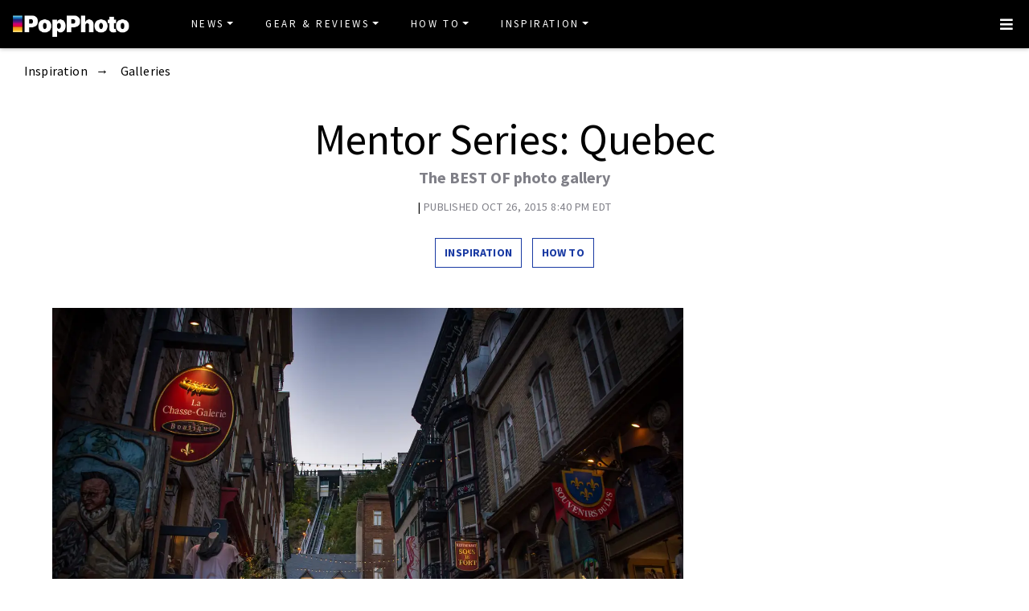

--- FILE ---
content_type: text/html
request_url: https://www.popphoto.com/mentor-series-quebec/
body_size: 18445
content:
<!DOCTYPE html>
<html lang="en-US">
<head>
  <meta charset="utf-8">
  <meta http-equiv="x-ua-compatible" content="ie=edge">
  <meta name="viewport" content="width=device-width, initial-scale=1, shrink-to-fit=no">
  <link rel="preconnect" href="https://fonts.gstatic.com" crossorigin>
  <link rel="preload" as="style" onload="this.onload=null;this.rel='stylesheet'" href="https://fonts.googleapis.com/css?family=Source+Sans+Pro:300,300i,400,400i,600,600i,700,700i%7CSource+Serif+Pro:400,700&display=swap" />
  <noscript><link rel="stylesheet" href="https://fonts.googleapis.com/css?family=Source+Sans+Pro:300,300i,400,400i,600,600i,700,700i%7CSource+Serif+Pro:400,700&display=swap"></noscript>
  <link rel="preload" href="https://www.popphoto.com/app/themes/empire/dist/vendor/fa-brands-400_d878b0a6.woff2" as="font" crossorigin="anonymous">
  <link rel="preload" href="https://www.popphoto.com/app/themes/empire/dist/vendor/fa-solid-900_1551f4f6.woff2" as="font" crossorigin="anonymous">
  <link rel="preload" href="https://www.popphoto.com/app/themes/empire/dist/fonts/icomoon_03b99a37.woff" as="font" crossorigin="anonymous">

  <link rel="icon" href="https://www.popphoto.com/uploads/2021/12/15/cropped-POPPHOTOFAVICON.png?auto=webp&#038;width=32&#038;height=32" sizes="32x32" />
<link rel="icon" href="https://www.popphoto.com/uploads/2021/12/15/cropped-POPPHOTOFAVICON.png?auto=webp&#038;width=192&#038;height=192" sizes="192x192" />
<link rel="apple-touch-icon" href="https://www.popphoto.com/uploads/2021/12/15/cropped-POPPHOTOFAVICON.png?auto=webp&#038;width=180&#038;height=180" />
<meta name="msapplication-TileImage" content="https://www.popphoto.com/uploads/2021/12/15/cropped-POPPHOTOFAVICON.png?auto=webp&#038;width=270&#038;height=270" />

          <script>
      window.swpData = {
    "authorName": "",
    "authorId": "",
    "articleId": "17491",
    "articleTitle": "Mentor Series: Quebec",
    "articleCategory": "Contests,Galleries,How To,Inspiration,Photography Tips,Travel Photography",
    "internalTags": ""
}
    </script>
  
  
  
  <meta name='robots' content='index, follow, max-image-preview:large, max-snippet:-1, max-video-preview:-1' />
<meta name="facebook-domain-verification" content="yy94jzgchleec73796tcqfdab1019y" />
	<!-- This site is optimized with the Yoast SEO Premium plugin v21.6 (Yoast SEO v21.6) - https://yoast.com/wordpress/plugins/seo/ -->
	<title>Mentor Series: Quebec | Popular Photography</title>
	<meta name="description" content="Lovely weather, expert assistance, precision planning, and a photo-rich environment made this trek extraordinary. Our professional mentors, Reed Hoffman and Deanne Fitzmaurice were available and helpful at all times during the trek. All photo activities were executed exactly as planned. After our introductory session on the first day, we traveled to Parc National Jacques-Cartier to photograph spectacular views of mountains, forests, and streams northeast of Quebec City, later that evening we took a evening boat ride along Saint Lawrence river to capture the stunning views of Chateau Frontenac at night. The second day we traveled to Ile d’Orleans, an island surrounded by the Saint Lawrence River, to photograph farmland, a marine museum, apple orchards and vineyards on the island. In the afternoon, we returned to photograph many sites and landmarks in the old city of Quebec. On the third day, we traveled to Montmorency Falls to photograph the falls from many different vantage points. During the entire trek, Reed and Deanne were available to assist with framing, camera settings, lighting, and all other aspects of photographic technology. They both went out of their way to ensure that we received all the assistance we needed and that all questions were answered. Their thoughtful reviews of our photographic efforts were immensely helpful. I learned more than I thought possible in just a few days. I also learned to appreciate French-speaking Canada and look forward to a return visit. Thank you Mentor Series for making this experience possible. I am looking forward to my next trek in Tuscon, Az. Rodney Pendleton" />
	<link rel="canonical" href="https://www.popphoto.com/mentor-series-quebec/" />
	<meta property="og:locale" content="en_US" />
	<meta property="og:type" content="article" />
	<meta property="og:title" content="Mentor Series: Quebec" />
	<meta property="og:description" content="Lovely weather, expert assistance, precision planning, and a photo-rich environment made this trek extraordinary. Our professional mentors, Reed Hoffman and Deanne Fitzmaurice were available and helpful at all times during the trek. All photo activities were executed exactly as planned. After our introductory session on the first day, we traveled to Parc National Jacques-Cartier to photograph spectacular views of mountains, forests, and streams northeast of Quebec City, later that evening we took a evening boat ride along Saint Lawrence river to capture the stunning views of Chateau Frontenac at night. The second day we traveled to Ile d’Orleans, an island surrounded by the Saint Lawrence River, to photograph farmland, a marine museum, apple orchards and vineyards on the island. In the afternoon, we returned to photograph many sites and landmarks in the old city of Quebec. On the third day, we traveled to Montmorency Falls to photograph the falls from many different vantage points. During the entire trek, Reed and Deanne were available to assist with framing, camera settings, lighting, and all other aspects of photographic technology. They both went out of their way to ensure that we received all the assistance we needed and that all questions were answered. Their thoughtful reviews of our photographic efforts were immensely helpful. I learned more than I thought possible in just a few days. I also learned to appreciate French-speaking Canada and look forward to a return visit. Thank you Mentor Series for making this experience possible. I am looking forward to my next trek in Tuscon, Az. Rodney Pendleton" />
	<meta property="og:url" content="https://www.popphoto.com/mentor-series-quebec/" />
	<meta property="og:site_name" content="Popular Photography" />
	<meta property="article:publisher" content="https://www.facebook.com/popularphotography" />
	<meta property="og:image" content="https://www.popphoto.com/uploads/2019/01/17/TXQR4KZYZSYOQGZMXVRLNRQLLA.jpg?auto=webp" />
	<meta property="og:image:width" content="2560" />
	<meta property="og:image:height" content="1649" />
	<meta property="og:image:type" content="image/jpeg" />
	<meta name="author" content="Organic" />
	<meta name="twitter:card" content="summary_large_image" />
	<meta name="twitter:creator" content="@popphoto" />
	<meta name="twitter:site" content="@popphoto" />
	<meta name="twitter:label1" content="Written by" />
	<meta name="twitter:data1" content="" />
	<meta name="twitter:label2" content="Est. reading time" />
	<meta name="twitter:data2" content="1 minute" />
	<script type="application/ld+json" class="yoast-schema-graph">{"@context":"https://schema.org","@graph":[{"@type":"Article","@id":"https://www.popphoto.com/mentor-series-quebec/#article","isPartOf":{"@id":"https://www.popphoto.com/mentor-series-quebec/"},"author":{"name":"Organic","@id":"https://www.popphoto.com/#/schema/person/7d30ad4a2a65d7365506fa06e9390c52"},"headline":"Mentor Series: Quebec","datePublished":"2015-10-26T20:40:04-04:00","dateModified":"2021-04-14T10:32:21-04:00","mainEntityOfPage":{"@id":"https://www.popphoto.com/mentor-series-quebec/"},"wordCount":275,"commentCount":0,"publisher":{"@id":"https://www.popphoto.com/#organization"},"image":{"@id":"https://www.popphoto.com/mentor-series-quebec/#primaryimage"},"thumbnailUrl":"https://www.popphoto.com/uploads/2019/01/17/TXQR4KZYZSYOQGZMXVRLNRQLLA.jpg?auto=webp","keywords":["Mentor Series"],"articleSection":["Contests","Galleries","How To","Inspiration","Photography Tips","Travel Photography"],"inLanguage":"en-US","potentialAction":[{"@type":"CommentAction","name":"Comment","target":["https://www.popphoto.com/mentor-series-quebec/#respond"]}],"articleBody":"Winning Image!\n\nQuebec City\n\n\n\n\n\n\n\nQuebec City\n\nQuebec City\n\n\n\nParc national de la Jacques\n\n\n\n\n\n\n\n\n\n\n\n\n\n\n\n\n\n\n\n\n\n\n\n\n\nLovely weather, expert assistance, precision planning, and a photo-rich environment made this trek extraordinary.  Our professional mentors, Reed Hoffman and Deanne Fitzmaurice were available and helpful at all times during the trek.  All photo activities were executed exactly as planned.  After our introductory session on the first day, we traveled to Parc National Jacques-Cartier to photograph spectacular views of mountains, forests, and streams northeast of Quebec City, later that evening we took a evening boat ride along Saint Lawrence river to capture the stunning views of Chateau Frontenac at night.  The second day we traveled to Ile d’Orleans, an island surrounded by the Saint Lawrence River, to photograph farmland, a marine museum, apple orchards and vineyards on the island.  In the afternoon, we returned to photograph many sites and landmarks in the old city of Quebec.  On the third day, we traveled to Montmorency Falls to photograph the falls from many different vantage points.  During the entire trek, Reed and Deanne were available to assist with framing, camera settings, lighting, and all other aspects of photographic technology.  They both went out of their way to ensure that we received all the assistance we needed and that all questions were answered.  Their thoughtful reviews of our photographic efforts were immensely helpful.  I learned more than I thought possible in just a few days.  I also learned to appreciate French-speaking Canada and look forward to a return visit.  Thank you Mentor Series for making this experience possible.  I am looking forward to my next trek in Tuscon, Az.\n\nRodney Pendleton"},{"@type":"WebPage","@id":"https://www.popphoto.com/mentor-series-quebec/","url":"https://www.popphoto.com/mentor-series-quebec/","name":"Mentor Series: Quebec","isPartOf":{"@id":"https://www.popphoto.com/#website"},"primaryImageOfPage":{"@id":"https://www.popphoto.com/mentor-series-quebec/#primaryimage"},"image":{"@id":"https://www.popphoto.com/mentor-series-quebec/#primaryimage"},"thumbnailUrl":"https://www.popphoto.com/uploads/2019/01/17/TXQR4KZYZSYOQGZMXVRLNRQLLA.jpg?auto=webp","datePublished":"2015-10-26T20:40:04-04:00","dateModified":"2021-04-14T10:32:21-04:00","description":"Lovely weather, expert assistance, precision planning, and a photo-rich environment made this trek extraordinary. Our professional mentors, Reed Hoffman and Deanne Fitzmaurice were available and helpful at all times during the trek. All photo activities were executed exactly as planned. After our introductory session on the first day, we traveled to Parc National Jacques-Cartier to photograph spectacular views of mountains, forests, and streams northeast of Quebec City, later that evening we took a evening boat ride along Saint Lawrence river to capture the stunning views of Chateau Frontenac at night. The second day we traveled to Ile d’Orleans, an island surrounded by the Saint Lawrence River, to photograph farmland, a marine museum, apple orchards and vineyards on the island. In the afternoon, we returned to photograph many sites and landmarks in the old city of Quebec. On the third day, we traveled to Montmorency Falls to photograph the falls from many different vantage points. During the entire trek, Reed and Deanne were available to assist with framing, camera settings, lighting, and all other aspects of photographic technology. They both went out of their way to ensure that we received all the assistance we needed and that all questions were answered. Their thoughtful reviews of our photographic efforts were immensely helpful. I learned more than I thought possible in just a few days. I also learned to appreciate French-speaking Canada and look forward to a return visit. Thank you Mentor Series for making this experience possible. I am looking forward to my next trek in Tuscon, Az. Rodney Pendleton","inLanguage":"en-US","potentialAction":[{"@type":"ReadAction","target":["https://www.popphoto.com/mentor-series-quebec/"]}]},{"@type":"ImageObject","inLanguage":"en-US","@id":"https://www.popphoto.com/mentor-series-quebec/#primaryimage","url":"https://www.popphoto.com/uploads/2019/01/17/TXQR4KZYZSYOQGZMXVRLNRQLLA.jpg?auto=webp","contentUrl":"https://www.popphoto.com/uploads/2019/01/17/TXQR4KZYZSYOQGZMXVRLNRQLLA.jpg?auto=webp","width":2560,"height":1649},{"@type":"WebSite","@id":"https://www.popphoto.com/#website","url":"https://www.popphoto.com/","name":"Popular Photography","description":"Founded in 1937, Popular Photography is a magazine dedicated to all things photographic.","publisher":{"@id":"https://www.popphoto.com/#organization"},"inLanguage":"en-US"},{"@type":"Organization","@id":"https://www.popphoto.com/#organization","name":"Popular Photography","url":"https://www.popphoto.com/","logo":{"@type":"ImageObject","inLanguage":"en-US","@id":"https://www.popphoto.com/#/schema/logo/image/","url":"https://www.popphoto.com/uploads/2021/03/08/popular-photography-logo-default.jpg?auto=webp","contentUrl":"https://www.popphoto.com/uploads/2021/03/08/popular-photography-logo-default.jpg?auto=webp","width":2000,"height":1200,"caption":"Popular Photography"},"image":{"@id":"https://www.popphoto.com/#/schema/logo/image/"},"sameAs":["https://www.facebook.com/popularphotography","https://twitter.com/popphoto","https://www.instagram.com/popphotomag/"]},{"@type":"Person","@id":"https://www.popphoto.com/#/schema/person/7d30ad4a2a65d7365506fa06e9390c52","name":"Organic","image":{"@type":"ImageObject","inLanguage":"en-US","@id":"https://www.popphoto.com/#/schema/person/image/","url":"https://secure.gravatar.com/avatar/738a98aab6028f8ff1d97be6aa20b858?s=96&d=mm&r=g","contentUrl":"https://secure.gravatar.com/avatar/738a98aab6028f8ff1d97be6aa20b858?s=96&d=mm&r=g","caption":"Organic"}}]}</script>
	<!-- / Yoast SEO Premium plugin. -->


<link rel='dns-prefetch' href='//ak.sail-horizon.com' />
<link rel='dns-prefetch' href='//www.popphoto.com' />

<link rel='dns-prefetch' href='//s.skimresources.com' />
<link rel='dns-prefetch' href='//connect.facebook.net' />
<link rel='stylesheet' id='wp-block-library-css' href='https://www.popphoto.com/wp/wp-includes/css/dist/block-library/style.min.css' type='text/css' media='all' />
<link rel='stylesheet' id='classic-theme-styles-css' href='https://www.popphoto.com/wp/wp-includes/css/classic-themes.min.css' type='text/css' media='all' />
<style id='global-styles-inline-css' type='text/css'>
body{--wp--preset--color--black: #000000;--wp--preset--color--cyan-bluish-gray: #abb8c3;--wp--preset--color--white: #ffffff;--wp--preset--color--pale-pink: #f78da7;--wp--preset--color--vivid-red: #cf2e2e;--wp--preset--color--luminous-vivid-orange: #ff6900;--wp--preset--color--luminous-vivid-amber: #fcb900;--wp--preset--color--light-green-cyan: #7bdcb5;--wp--preset--color--vivid-green-cyan: #00d084;--wp--preset--color--pale-cyan-blue: #8ed1fc;--wp--preset--color--vivid-cyan-blue: #0693e3;--wp--preset--color--vivid-purple: #9b51e0;--wp--preset--gradient--vivid-cyan-blue-to-vivid-purple: linear-gradient(135deg,rgba(6,147,227,1) 0%,rgb(155,81,224) 100%);--wp--preset--gradient--light-green-cyan-to-vivid-green-cyan: linear-gradient(135deg,rgb(122,220,180) 0%,rgb(0,208,130) 100%);--wp--preset--gradient--luminous-vivid-amber-to-luminous-vivid-orange: linear-gradient(135deg,rgba(252,185,0,1) 0%,rgba(255,105,0,1) 100%);--wp--preset--gradient--luminous-vivid-orange-to-vivid-red: linear-gradient(135deg,rgba(255,105,0,1) 0%,rgb(207,46,46) 100%);--wp--preset--gradient--very-light-gray-to-cyan-bluish-gray: linear-gradient(135deg,rgb(238,238,238) 0%,rgb(169,184,195) 100%);--wp--preset--gradient--cool-to-warm-spectrum: linear-gradient(135deg,rgb(74,234,220) 0%,rgb(151,120,209) 20%,rgb(207,42,186) 40%,rgb(238,44,130) 60%,rgb(251,105,98) 80%,rgb(254,248,76) 100%);--wp--preset--gradient--blush-light-purple: linear-gradient(135deg,rgb(255,206,236) 0%,rgb(152,150,240) 100%);--wp--preset--gradient--blush-bordeaux: linear-gradient(135deg,rgb(254,205,165) 0%,rgb(254,45,45) 50%,rgb(107,0,62) 100%);--wp--preset--gradient--luminous-dusk: linear-gradient(135deg,rgb(255,203,112) 0%,rgb(199,81,192) 50%,rgb(65,88,208) 100%);--wp--preset--gradient--pale-ocean: linear-gradient(135deg,rgb(255,245,203) 0%,rgb(182,227,212) 50%,rgb(51,167,181) 100%);--wp--preset--gradient--electric-grass: linear-gradient(135deg,rgb(202,248,128) 0%,rgb(113,206,126) 100%);--wp--preset--gradient--midnight: linear-gradient(135deg,rgb(2,3,129) 0%,rgb(40,116,252) 100%);--wp--preset--duotone--dark-grayscale: url('#wp-duotone-dark-grayscale');--wp--preset--duotone--grayscale: url('#wp-duotone-grayscale');--wp--preset--duotone--purple-yellow: url('#wp-duotone-purple-yellow');--wp--preset--duotone--blue-red: url('#wp-duotone-blue-red');--wp--preset--duotone--midnight: url('#wp-duotone-midnight');--wp--preset--duotone--magenta-yellow: url('#wp-duotone-magenta-yellow');--wp--preset--duotone--purple-green: url('#wp-duotone-purple-green');--wp--preset--duotone--blue-orange: url('#wp-duotone-blue-orange');--wp--preset--font-size--small: 13px;--wp--preset--font-size--medium: 20px;--wp--preset--font-size--large: 36px;--wp--preset--font-size--x-large: 42px;--wp--preset--spacing--20: 0.44rem;--wp--preset--spacing--30: 0.67rem;--wp--preset--spacing--40: 1rem;--wp--preset--spacing--50: 1.5rem;--wp--preset--spacing--60: 2.25rem;--wp--preset--spacing--70: 3.38rem;--wp--preset--spacing--80: 5.06rem;--wp--preset--shadow--natural: 6px 6px 9px rgba(0, 0, 0, 0.2);--wp--preset--shadow--deep: 12px 12px 50px rgba(0, 0, 0, 0.4);--wp--preset--shadow--sharp: 6px 6px 0px rgba(0, 0, 0, 0.2);--wp--preset--shadow--outlined: 6px 6px 0px -3px rgba(255, 255, 255, 1), 6px 6px rgba(0, 0, 0, 1);--wp--preset--shadow--crisp: 6px 6px 0px rgba(0, 0, 0, 1);}:where(.is-layout-flex){gap: 0.5em;}body .is-layout-flow > .alignleft{float: left;margin-inline-start: 0;margin-inline-end: 2em;}body .is-layout-flow > .alignright{float: right;margin-inline-start: 2em;margin-inline-end: 0;}body .is-layout-flow > .aligncenter{margin-left: auto !important;margin-right: auto !important;}body .is-layout-constrained > .alignleft{float: left;margin-inline-start: 0;margin-inline-end: 2em;}body .is-layout-constrained > .alignright{float: right;margin-inline-start: 2em;margin-inline-end: 0;}body .is-layout-constrained > .aligncenter{margin-left: auto !important;margin-right: auto !important;}body .is-layout-constrained > :where(:not(.alignleft):not(.alignright):not(.alignfull)){max-width: var(--wp--style--global--content-size);margin-left: auto !important;margin-right: auto !important;}body .is-layout-constrained > .alignwide{max-width: var(--wp--style--global--wide-size);}body .is-layout-flex{display: flex;}body .is-layout-flex{flex-wrap: wrap;align-items: center;}body .is-layout-flex > *{margin: 0;}:where(.wp-block-columns.is-layout-flex){gap: 2em;}.has-black-color{color: var(--wp--preset--color--black) !important;}.has-cyan-bluish-gray-color{color: var(--wp--preset--color--cyan-bluish-gray) !important;}.has-white-color{color: var(--wp--preset--color--white) !important;}.has-pale-pink-color{color: var(--wp--preset--color--pale-pink) !important;}.has-vivid-red-color{color: var(--wp--preset--color--vivid-red) !important;}.has-luminous-vivid-orange-color{color: var(--wp--preset--color--luminous-vivid-orange) !important;}.has-luminous-vivid-amber-color{color: var(--wp--preset--color--luminous-vivid-amber) !important;}.has-light-green-cyan-color{color: var(--wp--preset--color--light-green-cyan) !important;}.has-vivid-green-cyan-color{color: var(--wp--preset--color--vivid-green-cyan) !important;}.has-pale-cyan-blue-color{color: var(--wp--preset--color--pale-cyan-blue) !important;}.has-vivid-cyan-blue-color{color: var(--wp--preset--color--vivid-cyan-blue) !important;}.has-vivid-purple-color{color: var(--wp--preset--color--vivid-purple) !important;}.has-black-background-color{background-color: var(--wp--preset--color--black) !important;}.has-cyan-bluish-gray-background-color{background-color: var(--wp--preset--color--cyan-bluish-gray) !important;}.has-white-background-color{background-color: var(--wp--preset--color--white) !important;}.has-pale-pink-background-color{background-color: var(--wp--preset--color--pale-pink) !important;}.has-vivid-red-background-color{background-color: var(--wp--preset--color--vivid-red) !important;}.has-luminous-vivid-orange-background-color{background-color: var(--wp--preset--color--luminous-vivid-orange) !important;}.has-luminous-vivid-amber-background-color{background-color: var(--wp--preset--color--luminous-vivid-amber) !important;}.has-light-green-cyan-background-color{background-color: var(--wp--preset--color--light-green-cyan) !important;}.has-vivid-green-cyan-background-color{background-color: var(--wp--preset--color--vivid-green-cyan) !important;}.has-pale-cyan-blue-background-color{background-color: var(--wp--preset--color--pale-cyan-blue) !important;}.has-vivid-cyan-blue-background-color{background-color: var(--wp--preset--color--vivid-cyan-blue) !important;}.has-vivid-purple-background-color{background-color: var(--wp--preset--color--vivid-purple) !important;}.has-black-border-color{border-color: var(--wp--preset--color--black) !important;}.has-cyan-bluish-gray-border-color{border-color: var(--wp--preset--color--cyan-bluish-gray) !important;}.has-white-border-color{border-color: var(--wp--preset--color--white) !important;}.has-pale-pink-border-color{border-color: var(--wp--preset--color--pale-pink) !important;}.has-vivid-red-border-color{border-color: var(--wp--preset--color--vivid-red) !important;}.has-luminous-vivid-orange-border-color{border-color: var(--wp--preset--color--luminous-vivid-orange) !important;}.has-luminous-vivid-amber-border-color{border-color: var(--wp--preset--color--luminous-vivid-amber) !important;}.has-light-green-cyan-border-color{border-color: var(--wp--preset--color--light-green-cyan) !important;}.has-vivid-green-cyan-border-color{border-color: var(--wp--preset--color--vivid-green-cyan) !important;}.has-pale-cyan-blue-border-color{border-color: var(--wp--preset--color--pale-cyan-blue) !important;}.has-vivid-cyan-blue-border-color{border-color: var(--wp--preset--color--vivid-cyan-blue) !important;}.has-vivid-purple-border-color{border-color: var(--wp--preset--color--vivid-purple) !important;}.has-vivid-cyan-blue-to-vivid-purple-gradient-background{background: var(--wp--preset--gradient--vivid-cyan-blue-to-vivid-purple) !important;}.has-light-green-cyan-to-vivid-green-cyan-gradient-background{background: var(--wp--preset--gradient--light-green-cyan-to-vivid-green-cyan) !important;}.has-luminous-vivid-amber-to-luminous-vivid-orange-gradient-background{background: var(--wp--preset--gradient--luminous-vivid-amber-to-luminous-vivid-orange) !important;}.has-luminous-vivid-orange-to-vivid-red-gradient-background{background: var(--wp--preset--gradient--luminous-vivid-orange-to-vivid-red) !important;}.has-very-light-gray-to-cyan-bluish-gray-gradient-background{background: var(--wp--preset--gradient--very-light-gray-to-cyan-bluish-gray) !important;}.has-cool-to-warm-spectrum-gradient-background{background: var(--wp--preset--gradient--cool-to-warm-spectrum) !important;}.has-blush-light-purple-gradient-background{background: var(--wp--preset--gradient--blush-light-purple) !important;}.has-blush-bordeaux-gradient-background{background: var(--wp--preset--gradient--blush-bordeaux) !important;}.has-luminous-dusk-gradient-background{background: var(--wp--preset--gradient--luminous-dusk) !important;}.has-pale-ocean-gradient-background{background: var(--wp--preset--gradient--pale-ocean) !important;}.has-electric-grass-gradient-background{background: var(--wp--preset--gradient--electric-grass) !important;}.has-midnight-gradient-background{background: var(--wp--preset--gradient--midnight) !important;}.has-small-font-size{font-size: var(--wp--preset--font-size--small) !important;}.has-medium-font-size{font-size: var(--wp--preset--font-size--medium) !important;}.has-large-font-size{font-size: var(--wp--preset--font-size--large) !important;}.has-x-large-font-size{font-size: var(--wp--preset--font-size--x-large) !important;}
.wp-block-navigation a:where(:not(.wp-element-button)){color: inherit;}
:where(.wp-block-columns.is-layout-flex){gap: 2em;}
.wp-block-pullquote{font-size: 1.5em;line-height: 1.6;}
</style>
<link rel='stylesheet' id='lite-yt-embed-css' href='https://www.popphoto.com/app/mu-plugins/recurrent-plugin/assets/css/lite-yt-embed.css' type='text/css' media='all' />
<link rel='stylesheet' id='sailthru-subscribe-widget-styles-css' href='https://www.popphoto.com/app/plugins/sailthru-wordpress-plugin/css/widget.subscribe.css' type='text/css' media='all' />
<link rel='stylesheet' id='lazysizes-css' href='https://www.popphoto.com/app/mu-plugins/recurrent-plugin/assets/css/lazysizes.css' type='text/css' media='all' />
<link rel='stylesheet' id='empire/main.css-css' href='https://www.popphoto.com/app/themes/empire/dist/styles/main_2c0a6f60.css' type='text/css' media='all' />
<script src='//ak.sail-horizon.com/spm/spm.v1.min.js' type='text/javascript' async></script><script type='text/javascript' id='jquery-core-js-extra'>
/* <![CDATA[ */
var empireVars = {"ajaxUrl":"https:\/\/www.popphoto.com\/wp\/wp-admin\/admin-ajax.php","sharer":"https:\/\/www.popphoto.com\/sharer.php"};
/* ]]> */
</script>
<script type='text/javascript' src='https://www.popphoto.com/wp/wp-includes/js/jquery/jquery.min.js' id='jquery-core-js'></script>
<script type='text/javascript' id='tag-js-extra'>
/* <![CDATA[ */
var tag = {"options":{"customerId":"ccaf81872e9b2646fb1597cb5ec7498f"}};
/* ]]> */
</script>
<script async src='https://www.popphoto.com/app/plugins/sailthru-wordpress-plugin/js/tag.js' id='tag-js'></script>
<script type='text/javascript' src='https://www.popphoto.com/app/mu-plugins/recurrent-plugin/assets/js/lite-yt-embed.js' id='lite-yt-embed-js'></script>

<script async src='https://www.popphoto.com/app/plugins/sailthru-wordpress-plugin/js/widget.subscribe.js' id='sailthru-subscribe-script-js'></script>
<script type='text/javascript' src='https://www.popphoto.com/app/mu-plugins/recurrent-plugin/assets/js/lazysizes.min.js' id='lazysizes.min-js'></script>
<script type='text/javascript' async src='//connect.facebook.net/en_US/sdk.js#xfbml=1&#038;version=v3.2' id='facebook-js-js'></script>
<script type='text/javascript' defer src='https://www.popphoto.com/app/themes/empire/dist/scripts/main_2c0a6f60.js' id='empire/main.js-js'></script>
<script>
            window.dataLayer = window.dataLayer || [];
            window.dataLayer.push({
              "event":"pageview",
              "Categories" : "Contests, Galleries, How To, Inspiration, Photography Tips, Travel Photography",
              "Primary Category" : "Inspiration",
              "CMS Tags" : "Mentor Series",
              "Content Types" : "News, Non-Evergreen, Non-Membership",
              "Author" : "",
              "Internal Tags" : "",
              "Published Date" : "2015-10-26T20:40:04-04:00",
              "Modified Date" : "2021-04-14T10:32:21-04:00",
              "Meta Robots" : "index, follow, max-image-preview:large, max-snippet:-1, max-video-preview:-1",
              "Canonical URL" : "https://www.popphoto.com/mentor-series-quebec/",
              "Excerpt" : "The BEST OF photo gallery",
              "CMS Title" : "Mentor Series: Quebec",
              "Permalink" : "https://www.popphoto.com/mentor-series-quebec/",
            });
        </script>

<!-- BEGIN Sailthru Horizon Meta Information -->
<meta name="sailthru.date" content="2015-10-26 20:40:04" />
<meta name="sailthru.title" content="Mentor Series: Quebec" />
<meta name="sailthru.tags" content=",Mentor Series,Contests,Galleries,How To,Inspiration,Photography Tips,Travel Photography,,popphoto" />
<meta name="sailthru.author" content="Organic" />
<meta name="sailthru.description" content="The BEST OF photo gallery" />
<meta name="sailthru.image.full" content="https://www.popphoto.com/uploads/2019/01/17/TXQR4KZYZSYOQGZMXVRLNRQLLA.jpg?auto=webp" />
<meta name="sailthru.image.thumb" content="https://www.popphoto.com/uploads/2019/01/17/TXQR4KZYZSYOQGZMXVRLNRQLLA.jpg?auto=webp" />
<!-- END Sailthru Horizon Meta Information -->

<link rel="preload" fetchpriority="high" as="image" imagesrcset="https://www.popphoto.com/uploads/2019/01/17/TXQR4KZYZSYOQGZMXVRLNRQLLA.jpg?auto=webp&optimize=high&width=360 360w,https://www.popphoto.com/uploads/2019/01/17/TXQR4KZYZSYOQGZMXVRLNRQLLA.jpg?auto=webp&optimize=high&width=390 390w,https://www.popphoto.com/uploads/2019/01/17/TXQR4KZYZSYOQGZMXVRLNRQLLA.jpg?auto=webp&optimize=high&width=412 412w,https://www.popphoto.com/uploads/2019/01/17/TXQR4KZYZSYOQGZMXVRLNRQLLA.jpg?auto=webp&optimize=high&width=1200 1200w,https://www.popphoto.com/uploads/2019/01/17/TXQR4KZYZSYOQGZMXVRLNRQLLA.jpg?auto=webp&optimize=high&width=1366 1366w,https://www.popphoto.com/uploads/2019/01/17/TXQR4KZYZSYOQGZMXVRLNRQLLA.jpg?auto=webp&optimize=high&width=1440 1440w" /><!-- Google Tag Manager -->
                <script>(function(w,d,s,l,i){w[l]=w[l]||[];w[l].push({'gtm.start':
                    new Date().getTime(),event:'gtm.js'});var f=d.getElementsByTagName(s)[0],
                    j=d.createElement(s),dl=l!='dataLayer'?'&l='+l:'';j.async=true;j.src=
                    'https://www.googletagmanager.com/gtm.js?id='+i+dl;f.parentNode.insertBefore(j,f);
                    })(window,document,'script','dataLayer','GTM-KCJJS23');</script>
            <!-- End Google Tag Manager -->        <style>
            :root {
            --header-bg-color: #000000;
--menu-bg-color: #000000;
--menu-item-color: #ffffff;
--menu-hover-bg-color: #ffffff;
--menu-hover-item-color: #193aa3;
--section-bg: #000000;
--section-title-color: #FFFFFF;
--post-title-color: #000000;
--post-hover-color: #808088;
--post-excerpt-detail: #808088;
--post-title-detail: #000000;
--related-headline: #ffffff;
--related-desciption: #ffffff;
--share-button: #000;
--feed-headline-color: #808088;
--feed-title-color: #808088;
--social-icons-color: #ffffff;
--author-color: #808088;
--author-color-hover: #193aa3;
--article-card-bg-color: #fff;
--cat-header-bg-color: #0a0a0a;
--single-header-bg-color: #ffffff;
--cat-header-pattern-color: #141414;
--single-header-pattern-color: #ffffff;
--category-tag-color: #193aa3;
--post-author-byline: #808088;
--post-author-name: #000000;
--post-author-name-hover: #808088;
--post-category-text: #193aa3;
--post-category-text-hover: #808088;
--post-category-border: #193aa3;
--post-category-border-hover: #808088;
--main-text-color-newsletter-navbar: #ffffff;
--hover-text-color-newsletter-navbar: #808088;
--buy-now-button-color: #fff;
--underline-link-color: #000000;
--link-color: #000;
--link-color-hover: #000;
--footer-bg: #000;
--footer-text: #ccc;
--footer-link: #ccc;
--footer-link-hover: #fff;
--footer-copy-right-text: #ccc;
--footer-heading: #f8f8f8;
--sub-header: #000;
--underline-sub-header: #ccc;
--hambuger-background: #193aa3;
--hambuger-color: #ffffff;
--newsletter-section: #808088;
--border-color: #ffffff;
--drop-cap-color: #000;
--subscribe-color: #ccc;
--buy-now-button-background: #13a93a;
--buy-now-button-background-hover: #13a93a;
--buy-now-button-color: #fff;
--buy-now-button-color-hover: #fff;
--buy-now-card-border: #ddd;
--buy-now-card-color: #000;
--author-header-bg-color: transparent;
--author-name-color: #111;
--author-job-title-color: #111;
--author-social-color: #111;
--author-title-color: #111;
--author-text-color: #111;
--author-separator-color: #999;
--premium-featured-image-bottom-strip-color: rgba(255,255,255,0);
            }
        </style>
                <script>!function(n){if(!window.cnx){window.cnx={},window.cnx.cmd=[];var t=n.createElement('iframe');t.src='javascript:false'; t.display='none',t.onload=function(){var n=t.contentWindow.document,c=n.createElement('script');c.src='//cd.connatix.com/connatix.player.js?cid=06abb0e1-2672-4d82-adf9-2ab2797e109b',c.setAttribute('async','1'),c.setAttribute('type','text/javascript'),n.body.appendChild(c)},n.head.appendChild(t)}}(document);</script>
        <link rel="shortcut icon" href="https://www.popphoto.com/uploads/2021/12/15/POPPHOTOFAVICON.png" /><!-- Chartbeat -->
            <script type='text/javascript'>
                (function() {
                /** CONFIGURATION START **/
                var _sf_async_config = window._sf_async_config = (window._sf_async_config || {});
                _sf_async_config.uid = "59650";
                _sf_async_config.domain = 'popphoto.com';
                _sf_async_config.useCanonical = true;
                _sf_async_config.useCanonicalDomain = true;
                _sf_async_config.sections = 'Contests,Galleries,How To,Inspiration,Photography Tips,Travel Photography';
                _sf_async_config.authors = '';
                /** CONFIGURATION END **/
                function loadChartbeat() {
                var e = document.createElement('script');
                var n = document.getElementsByTagName('script')[0];
                e.type = 'text/javascript';
                e.async = true;
                e.src = '//static.chartbeat.com/js/chartbeat.js';
                n.parentNode.insertBefore(e, n);
            }
                loadChartbeat();
            })();
            </script>
            <!-- End Chartbeat -->
<meta property="article:published_time" content="2015-10-26T20:40:04-04:00">
<meta property="article:modified_time" content="2021-04-14T10:32:21-04:00">
<meta name="taxonomy:content-type" content="1. Group,2. Page Type,3. Timeframe,News,Non-Evergreen,Non-Membership"/><link rel="alternate" type="application/rss+xml" href="https://www.popphoto.com/feed/" /><link rel="alternate" type="application/rss+xml" href="https://www.popphoto.com/category/contests/feed/" /><link rel="alternate" type="application/rss+xml" href="https://www.popphoto.com/category/galleries/feed/" /><link rel="alternate" type="application/rss+xml" href="https://www.popphoto.com/category/how-to/feed/" /><link rel="alternate" type="application/rss+xml" href="https://www.popphoto.com/category/inspiration/feed/" /><link rel="alternate" type="application/rss+xml" href="https://www.popphoto.com/category/photography-tips/feed/" /><link rel="alternate" type="application/rss+xml" href="https://www.popphoto.com/category/travel/feed/" /><script type="application/ld+json" id="post-breadcrumbs-schema">{"@context":"https:\/\/schema.org","@type":"BreadcrumbList","numberOfItems":3,"itemListOrder":"Ascending","itemListElement":[{"@type":"ListItem","name":"Inspiration","description":"From contests to features and our weekly Photo of the Day challenge, get inspired by what fellow photographers are capturing with their cameras. ","position":1,"item":"https:\/\/www.popphoto.com\/category\/inspiration\/"},{"@type":"ListItem","name":"Galleries","description":"Find a multitude of inspiration in photo galleries comprising a compendium of photographers\u2019 best work.","position":2,"item":"https:\/\/www.popphoto.com\/category\/galleries\/"},{"@type":"ListItem","name":"Mentor Series: Quebec","position":2}]}</script><style type="text/css">.recentcomments a{display:inline !important;padding:0 !important;margin:0 !important;}</style><script type="text/javascript">var sailthru_vars = {"ajaxurl":"https:\/\/www.popphoto.com\/wp\/wp-admin\/admin-ajax.php"}</script><style>:root { --orgnc-product-table-cta-text-color: black;
--orgnc-product-table-cta-bg-color: lightgray;
 }</style><style>:root { --orgnc-singleimage-caption-color: #17878f;
--orgnc-singleimage-figcaption-border-color: gray;
--orgnc-singleimage-figcaption-link-color: black;
 }</style><style>:root { --orgnc-product-summary-link-color: inherit;
--orgnc-product-summary-link-underline-color: inherit;
 }</style><style>:root { --orgnc-sharable-pull-quote-share-color: #8f9fcc;
--orgnc-sharable-pull-quote-text-font: inherit;
 }</style><link rel="icon" href="https://www.popphoto.com/uploads/2021/12/15/cropped-POPPHOTOFAVICON.png?auto=webp&#038;width=32&#038;height=32" sizes="32x32" />
<link rel="icon" href="https://www.popphoto.com/uploads/2021/12/15/cropped-POPPHOTOFAVICON.png?auto=webp&#038;width=192&#038;height=192" sizes="192x192" />
<link rel="apple-touch-icon" href="https://www.popphoto.com/uploads/2021/12/15/cropped-POPPHOTOFAVICON.png?auto=webp&#038;width=180&#038;height=180" />
<meta name="msapplication-TileImage" content="https://www.popphoto.com/uploads/2021/12/15/cropped-POPPHOTOFAVICON.png?auto=webp&#038;width=270&#038;height=270" />
		<style type="text/css" id="wp-custom-css">
			.template-newsletter .gform_wrapper h3.gform_title,
.template-newsletter .gform_footer {
    text-align: center;
}

.template-newsletter .wp-block-image {
    text-align: center;
    margin-top: 100px;
}

.template-newsletter .wp-image-152385, .template-newsletter .pph-newsletter-form {
    width: 500px;
}

.template-newsletter .gform_wrapper .gform_footer input.button {
    width: 300px;
}

@media screen and (max-width:480px) {
.template-newsletter .wp-image-152385, .template-newsletter .pph-newsletter-form {
    padding: 0 16px;
}
}		</style>
		<script>"use strict";function _typeof(t){return(_typeof="function"==typeof Symbol&&"symbol"==typeof Symbol.iterator?function(t){return typeof t}:function(t){return t&&"function"==typeof Symbol&&t.constructor===Symbol&&t!==Symbol.prototype?"symbol":typeof t})(t)}!function(){var t=function(){var t,e,o=[],n=window,r=n;for(;r;){try{if(r.frames.__tcfapiLocator){t=r;break}}catch(t){}if(r===n.top)break;r=r.parent}t||(!function t(){var e=n.document,o=!!n.frames.__tcfapiLocator;if(!o)if(e.body){var r=e.createElement("iframe");r.style.cssText="display:none",r.name="__tcfapiLocator",e.body.appendChild(r)}else setTimeout(t,5);return!o}(),n.__tcfapi=function(){for(var t=arguments.length,n=new Array(t),r=0;r<t;r++)n[r]=arguments[r];if(!n.length)return o;"setGdprApplies"===n[0]?n.length>3&&2===parseInt(n[1],10)&&"boolean"==typeof n[3]&&(e=n[3],"function"==typeof n[2]&&n[2]("set",!0)):"ping"===n[0]?"function"==typeof n[2]&&n[2]({gdprApplies:e,cmpLoaded:!1,cmpStatus:"stub"}):o.push(n)},n.addEventListener("message",(function(t){var e="string"==typeof t.data,o={};if(e)try{o=JSON.parse(t.data)}catch(t){}else o=t.data;var n="object"===_typeof(o)&&null!==o?o.__tcfapiCall:null;n&&window.__tcfapi(n.command,n.version,(function(o,r){var a={__tcfapiReturn:{returnValue:o,success:r,callId:n.callId}};t&&t.source&&t.source.postMessage&&t.source.postMessage(e?JSON.stringify(a):a,"*")}),n.parameter)}),!1))};"undefined"!=typeof module?module.exports=t:t()}();</script><script>window._sp_queue = [];window._sp_ = {config: {accountId: 1965,baseEndpoint: "https://cdn.privacy-mgmt.com",gdpr: { },events: {onMessageReady: function() {console.log("[event] onMessageReady", arguments)},onMessageReceiveData: function() {console.log("[event] onMessageReceiveData", arguments)},onSPPMObjectReady: function() {console.log("[event] onSPPMObjectReady", arguments)},onSPReady: function() {console.log("[event] onSPReady", arguments)},onError: function() {console.log("[event] onError", arguments)},onMessageChoiceSelect: function() {console.log("[event] onMessageChoiceSelect", arguments)},onConsentReady: function(consentUUID, euconsent) {console.log("[event] onConsentReady", arguments)},onPrivacyManagerAction: function() {console.log("[event] onPrivacyManagerAction", arguments)},onPMCancel: function() {console.log("[event] onPMCancel", arguments)}}}}</script><script src="https://cdn.privacy-mgmt.com/unified/wrapperMessagingWithoutDetection.js" async></script><meta name="am-api-token" content="YYGAFh68bS4y" />
</head>
<body class="post-template-default single single-post postid-17491 single-format-standard wp-embed-responsive no-script mentor-series-quebec sidebar-primary app-data index-data singular-data single-data single-post-data single-post-mentor-series-quebec-data">
<!-- PLAYWIRE BODY --><script data-cfasync="false">
  window.ramp = window.ramp || {};
  window.ramp.que = window.ramp.que || [];
  window.ramp.forcePath = "";

  window.ramp.que.push(() => {
    window.ramp.setCustomGamKvs({
      targeting_article: '17491',
      targeting_keyword: ['Mentor Series'],
      targeting_section: 'Inspiration',
      url: 'https://www.popphoto.com/mentor-series-quebec/',
      author: 'Organic'
    });
  });
</script><!-- /PLAYWIRE BODY -->


  <div id="fb-root"></div>
<!-- Google Tag Manager (noscript) -->
<noscript><iframe src="https://www.googletagmanager.com/ns.html?id=GTM-KCJJS23"
height="0" width="0" style="display:none;visibility:hidden"></iframe></noscript>
<!-- End Google Tag Manager (noscript) -->
  <header class="banner top-nav" id="top_nav_bar" next-page-hide>
    <div class="header-container" style="width: auto !important;">
    <div class="hambuger pos-f-t">
      <nav class="navbar navbar-default">
                          <a class="navbar-brand" href="https://www.popphoto.com" title="Popular Photography">
            <img
              src="https://www.popphoto.com/uploads/2021/12/15/popphoto-logo-3.png?auto=webp"
              alt="Popular Photography"
              class="header__logo"
                              width="875"
                                            height="230"
                          >
          </a>
                <div class="nav-container">
          <div id="main_nav">
            <div class="w-100">
              <div class="arrow"></div>
              <div class="menu-main-menu-container"><ul id="menu-main-menu" class="nav navbar-nav"><li itemscope="itemscope" itemtype="https://www.schema.org/SiteNavigationElement" id="menu-item-722" class="menu-item menu-item-type-taxonomy menu-item-object-category menu-item-has-children level-0 dropdown menu-item-722 nav-item"><a title="News" href="https://www.popphoto.com/category/news/" data-hover="dropdown" aria-haspopup="true" aria-expanded="false" class="dropdown-toggle nav-link" id="menu-item-dropdown-722">News</a>
<ul class="dropdown-menu" aria-labelledby="menu-item-dropdown-722" role="menu">
	<li itemscope="itemscope" itemtype="https://www.schema.org/SiteNavigationElement" id="menu-item-171291" class="menu-item menu-item-type-taxonomy menu-item-object-category level-1 menu-item-171291 nav-item"><a title="Culture" href="https://www.popphoto.com/category/culture/" class="dropdown-item">Culture</a></li>
	<li itemscope="itemscope" itemtype="https://www.schema.org/SiteNavigationElement" id="menu-item-171292" class="menu-item menu-item-type-taxonomy menu-item-object-category level-1 menu-item-171292 nav-item"><a title="Gear" href="https://www.popphoto.com/category/gear/" class="dropdown-item">Gear</a></li>
	<li itemscope="itemscope" itemtype="https://www.schema.org/SiteNavigationElement" id="menu-item-171293" class="menu-item menu-item-type-taxonomy menu-item-object-category level-1 menu-item-171293 nav-item"><a title="Space" href="https://www.popphoto.com/category/space/" class="dropdown-item">Space</a></li>
</ul>
</li>
<li itemscope="itemscope" itemtype="https://www.schema.org/SiteNavigationElement" id="menu-item-171296" class="menu-item menu-item-type-taxonomy menu-item-object-category menu-item-has-children level-0 dropdown menu-item-171296 nav-item"><a title="Gear &amp; Reviews" href="https://www.popphoto.com/category/gear-reviews/" data-hover="dropdown" aria-haspopup="true" aria-expanded="false" class="dropdown-toggle nav-link" id="menu-item-dropdown-171296">Gear &amp; Reviews</a>
<ul class="dropdown-menu" aria-labelledby="menu-item-dropdown-171296" role="menu">
	<li itemscope="itemscope" itemtype="https://www.schema.org/SiteNavigationElement" id="menu-item-171300" class="menu-item menu-item-type-taxonomy menu-item-object-category level-1 menu-item-171300 nav-item"><a title="Camera Reviews" href="https://www.popphoto.com/category/camera-reviews/" class="dropdown-item">Camera Reviews</a></li>
	<li itemscope="itemscope" itemtype="https://www.schema.org/SiteNavigationElement" id="menu-item-171297" class="menu-item menu-item-type-taxonomy menu-item-object-category level-1 menu-item-171297 nav-item"><a title="Camera Accessory Reviews" href="https://www.popphoto.com/category/camera-accessories-gear-reviews/" class="dropdown-item">Camera Accessory Reviews</a></li>
	<li itemscope="itemscope" itemtype="https://www.schema.org/SiteNavigationElement" id="menu-item-171298" class="menu-item menu-item-type-taxonomy menu-item-object-category level-1 menu-item-171298 nav-item"><a title="Gift Guides" href="https://www.popphoto.com/category/gift-guides/" class="dropdown-item">Gift Guides</a></li>
	<li itemscope="itemscope" itemtype="https://www.schema.org/SiteNavigationElement" id="menu-item-171299" class="menu-item menu-item-type-taxonomy menu-item-object-category level-1 menu-item-171299 nav-item"><a title="Lens Reviews" href="https://www.popphoto.com/category/lens-reviews/" class="dropdown-item">Lens Reviews</a></li>
	<li itemscope="itemscope" itemtype="https://www.schema.org/SiteNavigationElement" id="menu-item-171302" class="menu-item menu-item-type-taxonomy menu-item-object-category level-1 menu-item-171302 nav-item"><a title="Photography Equipment Reviews" href="https://www.popphoto.com/category/equipment-gear-reviews/" class="dropdown-item">Photography Equipment Reviews</a></li>
</ul>
</li>
<li itemscope="itemscope" itemtype="https://www.schema.org/SiteNavigationElement" id="menu-item-171309" class="menu-item menu-item-type-taxonomy menu-item-object-category current-post-ancestor current-menu-parent current-post-parent menu-item-has-children level-0 dropdown active menu-item-171309 nav-item"><a title="How To" href="https://www.popphoto.com/category/how-to/" data-hover="dropdown" aria-haspopup="true" aria-expanded="false" class="dropdown-toggle nav-link" id="menu-item-dropdown-171309">How To</a>
<ul class="dropdown-menu" aria-labelledby="menu-item-dropdown-171309" role="menu">
	<li itemscope="itemscope" itemtype="https://www.schema.org/SiteNavigationElement" id="menu-item-171310" class="menu-item menu-item-type-taxonomy menu-item-object-category level-1 menu-item-171310 nav-item"><a title="Film Photography" href="https://www.popphoto.com/category/film-photography/" class="dropdown-item">Film Photography</a></li>
	<li itemscope="itemscope" itemtype="https://www.schema.org/SiteNavigationElement" id="menu-item-171313" class="menu-item menu-item-type-taxonomy menu-item-object-category level-1 menu-item-171313 nav-item"><a title="Photo Editing" href="https://www.popphoto.com/category/photo-editing/" class="dropdown-item">Photo Editing</a></li>
	<li itemscope="itemscope" itemtype="https://www.schema.org/SiteNavigationElement" id="menu-item-171311" class="menu-item menu-item-type-taxonomy menu-item-object-category current-post-ancestor current-menu-parent current-post-parent level-1 active menu-item-171311 nav-item"><a title="Photography Tips" href="https://www.popphoto.com/category/photography-tips/" class="dropdown-item">Photography Tips</a></li>
	<li itemscope="itemscope" itemtype="https://www.schema.org/SiteNavigationElement" id="menu-item-171312" class="menu-item menu-item-type-taxonomy menu-item-object-category level-1 menu-item-171312 nav-item"><a title="Smartphone Photography" href="https://www.popphoto.com/category/smartphone-photography/" class="dropdown-item">Smartphone Photography</a></li>
</ul>
</li>
<li itemscope="itemscope" itemtype="https://www.schema.org/SiteNavigationElement" id="menu-item-171326" class="menu-item menu-item-type-taxonomy menu-item-object-category current-post-ancestor current-menu-parent current-post-parent menu-item-has-children level-0 dropdown active menu-item-171326 nav-item"><a title="Inspiration" href="https://www.popphoto.com/category/inspiration/" data-hover="dropdown" aria-haspopup="true" aria-expanded="false" class="dropdown-toggle nav-link" id="menu-item-dropdown-171326">Inspiration</a>
<ul class="dropdown-menu" aria-labelledby="menu-item-dropdown-171326" role="menu">
	<li itemscope="itemscope" itemtype="https://www.schema.org/SiteNavigationElement" id="menu-item-171327" class="menu-item menu-item-type-taxonomy menu-item-object-category current-post-ancestor current-menu-parent current-post-parent level-1 active menu-item-171327 nav-item"><a title="Contests" href="https://www.popphoto.com/category/contests/" class="dropdown-item">Contests</a></li>
	<li itemscope="itemscope" itemtype="https://www.schema.org/SiteNavigationElement" id="menu-item-171328" class="menu-item menu-item-type-taxonomy menu-item-object-category level-1 menu-item-171328 nav-item"><a title="Features" href="https://www.popphoto.com/category/features/" class="dropdown-item">Features</a></li>
	<li itemscope="itemscope" itemtype="https://www.schema.org/SiteNavigationElement" id="menu-item-171329" class="menu-item menu-item-type-taxonomy menu-item-object-category current-post-ancestor current-menu-parent current-post-parent level-1 active menu-item-171329 nav-item"><a title="Galleries" href="https://www.popphoto.com/category/galleries/" class="dropdown-item">Galleries</a></li>
	<li itemscope="itemscope" itemtype="https://www.schema.org/SiteNavigationElement" id="menu-item-171330" class="menu-item menu-item-type-taxonomy menu-item-object-category level-1 menu-item-171330 nav-item"><a title="Photo Of The Day" href="https://www.popphoto.com/category/photo-of-the-day/" class="dropdown-item">Photo Of The Day</a></li>
	<li itemscope="itemscope" itemtype="https://www.schema.org/SiteNavigationElement" id="menu-item-171331" class="menu-item menu-item-type-taxonomy menu-item-object-category level-1 menu-item-171331 nav-item"><a title="Photo Trends" href="https://www.popphoto.com/category/trends/" class="dropdown-item">Photo Trends</a></li>
</ul>
</li>
</ul></div>            </div>
          </div>
          <div class="header-right">
            <span class="ml-0">
    <a class="newsletter-button" href="https://link.popphoto.com/join/79r/signup-popphoto">
      Newsletter Sign-up
    </a>
  </span>
            
    
    
  </form>
  
  </div>
</div>
                        <div class="social-links">
                  <a class="social-icons share-facebook" href="https://www.facebook.com/popularphotography" title="Facebook" target="_blank" rel="nofollow noopener noreferrer">
                      	              	          <i aria-hidden="true" class="fab fa-facebook-f"></i>
        </a>
                        <a class="social-icons share-twitter" href="https://twitter.com/popphoto" title="Twitter" target="_blank" rel="nofollow noopener noreferrer">
                                        <i aria-hidden="true" class="fab fa-twitter"></i>
        </a>
                        <a class="social-icons share-instagram" href="https://www.instagram.com/popphotomag/" title="Instagram" target="_blank" rel="nofollow noopener noreferrer">
                                        <i aria-hidden="true" class="fab fa-instagram"></i>
        </a>
                        <a class="social-icons share-rss" href="https://www.popphoto.com/feed/" title="RSS" target="_blank" rel="nofollow noopener noreferrer">
                                                  <i aria-hidden="true" class="fas fa-rss"></i>
        </a>
            </div>
                        <button
              id="navbar-toggler"
              class="navbar-toggler pb-0 pt-0"
              type="button"
              data-toggle="collapse"
              data-target="#navbarToggleExternalContent"
              aria-controls="navbarToggleExternalContent"
              aria-expanded="false"
              aria-label="Toggle navigation"
                          >
              <label for="noscript-menu-toggle">
                <i class="fas fa-bars"></i><i class="fas fa-times"></i>
              </label>
            </button>
          </div>
        </div>
      </nav>
      <input type="checkbox" id="noscript-menu-toggle" class="noscript-toggle-content"/>
      <div
        id="navbarToggleExternalContent"
        class="collapse noscript-togglable-target"
              >
                <div class="p-5">
          <div class="mega-menu-content container">
            <div class="row">
              <div class="col-lg-9 col-md-9 col-sm-12">
                <nav class="Menu"><div class="Menu-wrapper Menu-lvl0-wrapper"><ul id="menu-hamburger-menu" class="Menu-block Menu-lvl0-block"><li class="Menu-item Menu-lvl0-item Menu-lvl0-item--hasChild"><a href="#">HEADLINES</a><noscript><label class="Menu-noScriptExpandIcon" for="Menu-toggle-1" >&nbsp;</label></noscript><input id="Menu-toggle-1" name="Menu-toggle-radio" class="noscript-toggle-content" type="radio"/><div class="Menu-wrapper Menu-lvl1-wrapper noscript-togglable-target">
	<ul class="Menu-lvl1-block Menu-block">
	<li class="Menu-item Menu-lvl1-item"><a href="https://www.popphoto.com/category/news/">News</a></li>
	<li class="Menu-item Menu-lvl1-item"><a href="https://www.popphoto.com/category/culture/">Culture</a></li>
	<li class="Menu-item Menu-lvl1-item"><a href="https://www.popphoto.com/category/gear/">Gear</a></li>
	<li class="Menu-item Menu-lvl1-item"><a href="https://www.popphoto.com/category/space/">Space</a></li>
</ul></div>
</li>
<li class="Menu-item Menu-lvl0-item Menu-lvl0-item--hasChild"><a href="#">CAMERAS</a><noscript><label class="Menu-noScriptExpandIcon" for="Menu-toggle-2" >&nbsp;</label></noscript><input id="Menu-toggle-2" name="Menu-toggle-radio" class="noscript-toggle-content" type="radio"/><div class="Menu-wrapper Menu-lvl1-wrapper noscript-togglable-target">
	<ul class="Menu-lvl1-block Menu-block">
	<li class="Menu-item Menu-lvl1-item"><a href="https://www.popphoto.com/category/gear-reviews/">Gear &amp; Reviews</a></li>
	<li class="Menu-item Menu-lvl1-item"><a href="https://www.popphoto.com/category/camera-reviews/">Camera Reviews</a></li>
	<li class="Menu-item Menu-lvl1-item"><a href="https://www.popphoto.com/category/camera-accessories-gear-reviews/">Camera Accessory Reviews</a></li>
	<li class="Menu-item Menu-lvl1-item"><a href="https://www.popphoto.com/category/gift-guides/">Gift Guides</a></li>
	<li class="Menu-item Menu-lvl1-item"><a href="https://www.popphoto.com/category/lens-reviews/">Lens Reviews</a></li>
	<li class="Menu-item Menu-lvl1-item"><a href="https://www.popphoto.com/category/equipment-gear-reviews/">Photography Equipment Reviews</a></li>
</ul></div>
</li>
<li class="Menu-item Menu-lvl0-item Menu-lvl0-item--hasChild"><a href="#">ADVICE</a><noscript><label class="Menu-noScriptExpandIcon" for="Menu-toggle-3" >&nbsp;</label></noscript><input id="Menu-toggle-3" name="Menu-toggle-radio" class="noscript-toggle-content" type="radio"/><div class="Menu-wrapper Menu-lvl1-wrapper noscript-togglable-target">
	<ul class="Menu-lvl1-block Menu-block">
	<li class="Menu-item Menu-lvl1-item"><a href="https://www.popphoto.com/category/how-to/">How To</a></li>
	<li class="Menu-item Menu-lvl1-item"><a href="https://www.popphoto.com/category/film-photography/">Film Photography</a></li>
	<li class="Menu-item Menu-lvl1-item"><a href="https://www.popphoto.com/category/photo-editing/">Photo Editing</a></li>
	<li class="Menu-item Menu-lvl1-item"><a href="https://www.popphoto.com/category/photography-tips/">Photography Tips</a></li>
	<li class="Menu-item Menu-lvl1-item"><a href="https://www.popphoto.com/category/smartphone-photography/">Smartphone Photography</a></li>
</ul></div>
</li>
<li class="Menu-item Menu-lvl0-item Menu-lvl0-item--hasChild"><a href="#">IMAGES</a><noscript><label class="Menu-noScriptExpandIcon" for="Menu-toggle-4" >&nbsp;</label></noscript><input id="Menu-toggle-4" name="Menu-toggle-radio" class="noscript-toggle-content" type="radio"/><div class="Menu-wrapper Menu-lvl1-wrapper noscript-togglable-target">
	<ul class="Menu-lvl1-block Menu-block">
	<li class="Menu-item Menu-lvl1-item"><a href="https://www.popphoto.com/category/inspiration/">Inspiration</a></li>
	<li class="Menu-item Menu-lvl1-item"><a href="https://www.popphoto.com/category/contests/">Contests</a></li>
	<li class="Menu-item Menu-lvl1-item"><a href="https://www.popphoto.com/category/features/">Features</a></li>
	<li class="Menu-item Menu-lvl1-item"><a href="https://www.popphoto.com/category/galleries/">Galleries</a></li>
	<li class="Menu-item Menu-lvl1-item"><a href="https://www.popphoto.com/category/photo-of-the-day/">Photo Of The Day</a></li>
	<li class="Menu-item Menu-lvl1-item"><a href="https://www.popphoto.com/category/trends/">Photo Trends</a></li>
</ul></div>
</li>
</ul></div></nav>              </div>
              <div class="col-lg-3 col-md-3 col-sm-12">
                <div class="hambuger-social">
                  <span class="social-column">SOCIAL</span>
                  <div class="social-links">
                  <a class="social-icons share-facebook" href="https://www.facebook.com/popularphotography" title="Facebook" target="_blank" rel="nofollow noopener noreferrer">
                      	              	          <i aria-hidden="true" class="fab fa-facebook-f"></i>
        </a>
                        <a class="social-icons share-twitter" href="https://twitter.com/popphoto" title="Twitter" target="_blank" rel="nofollow noopener noreferrer">
                                        <i aria-hidden="true" class="fab fa-twitter"></i>
        </a>
                        <a class="social-icons share-instagram" href="https://www.instagram.com/popphotomag/" title="Instagram" target="_blank" rel="nofollow noopener noreferrer">
                                        <i aria-hidden="true" class="fab fa-instagram"></i>
        </a>
                        <a class="social-icons share-rss" href="https://www.popphoto.com/feed/" title="RSS" target="_blank" rel="nofollow noopener noreferrer">
                                                  <i aria-hidden="true" class="fas fa-rss"></i>
        </a>
            </div>
                                  </div>
                <span class="ml-0">
    <a class="newsletter-button" href="https://link.popphoto.com/join/79r/signup-popphoto">
      Newsletter Sign-up
    </a>
  </span>
              </div>
            </div>
          </div>
        </div>
      </div>
    </div>
  </div>
</header>
<main class="main ">
            <div id="ArticlesWrap">
  <div class="Article Article--inspiration post-17491 post type-post status-publish format-standard has-post-thumbnail hentry category-contests category-galleries category-how-to category-inspiration category-photography-tips category-travel tag-mentor-series" data-id="17491">
      <script type="text/javascript">
      window.tadmPageId = '17491';
    </script>
  
  <article>
          <nav class="Breadcrumbs">
    <ul class="Breadcrumbs-list">
                        <li class="Breadcrumbs-listItem">
            <a class="Breadcrumbs-link" href="https://www.popphoto.com/category/inspiration/">Inspiration</a>
          </li>
                  <li class="Breadcrumbs-listItem">
            <a class="Breadcrumbs-link" href="https://www.popphoto.com/category/galleries/">Galleries</a>
          </li>
                  </ul>
  </nav>

      <header class="Article-header">
        
        <section class="container">
                    <h1 class="u-entryTitle">Mentor Series: Quebec</h1>
          <p class="Article-excerpt">
  The BEST OF photo gallery
</p>

<p class="Article-author">
          |
    <span class="Article-dateTime">
    <time datetime="2015-10-26T20:40:04-04:00">
    Published Oct 26, 2015 8:40 PM EDT
    </time>
  </span>
</p>
<ul class="Article-categories">
      <li>
      <a href="https://www.popphoto.com/category/inspiration/">
        Inspiration
      </a>
    </li>
                                                        <li>
            <a href="https://www.popphoto.com/category/how-to/">
              How To
            </a>
          </li>
                                                    </ul>
        </section>
      </header>
    
    
    <section class="Article-body">
      <section class="Article-content">
                              <figure class="Article-thumbnail orgnc-SingleImage orgnc-SingleImage--center orgnc-SingleImage--hasCaption">
                    <div class="orgnc-SingleImage-wrapper"><img fetchpriority="high" width="785" height="505" src="https://www.popphoto.com/uploads/2019/01/17/TXQR4KZYZSYOQGZMXVRLNRQLLA.jpg?auto=webp&amp;width=785&amp;height=505.650390625" srcset="https://www.popphoto.com/uploads/2019/01/17/TXQR4KZYZSYOQGZMXVRLNRQLLA.jpg?auto=webp&optimize=high&width=360 360w,https://www.popphoto.com/uploads/2019/01/17/TXQR4KZYZSYOQGZMXVRLNRQLLA.jpg?auto=webp&optimize=high&width=390 390w,https://www.popphoto.com/uploads/2019/01/17/TXQR4KZYZSYOQGZMXVRLNRQLLA.jpg?auto=webp&optimize=high&width=412 412w,https://www.popphoto.com/uploads/2019/01/17/TXQR4KZYZSYOQGZMXVRLNRQLLA.jpg?auto=webp&optimize=high&width=1200 1200w,https://www.popphoto.com/uploads/2019/01/17/TXQR4KZYZSYOQGZMXVRLNRQLLA.jpg?auto=webp&optimize=high&width=1366 1366w,https://www.popphoto.com/uploads/2019/01/17/TXQR4KZYZSYOQGZMXVRLNRQLLA.jpg?auto=webp&optimize=high&width=1440 1440w" class="orgnc-SingleImage-image Article-thumbnail wp-post-image" alt="Travel Photography photo" decoding="async" srcset="https://www.popphoto.com/uploads/2019/01/17/TXQR4KZYZSYOQGZMXVRLNRQLLA.jpg 2560w, https://www.popphoto.com/uploads/2019/01/17/TXQR4KZYZSYOQGZMXVRLNRQLLA-300x193.jpg 300w, https://www.popphoto.com/uploads/2019/01/17/TXQR4KZYZSYOQGZMXVRLNRQLLA-1024x660.jpg 1024w, https://www.popphoto.com/uploads/2019/01/17/TXQR4KZYZSYOQGZMXVRLNRQLLA-768x495.jpg 768w, https://www.popphoto.com/uploads/2019/01/17/TXQR4KZYZSYOQGZMXVRLNRQLLA-1536x989.jpg 1536w, https://www.popphoto.com/uploads/2019/01/17/TXQR4KZYZSYOQGZMXVRLNRQLLA-2048x1319.jpg 2048w" sizes="(max-width: 785px) 100vw, 785px" data-dimension="landscape" /></div><figcaption class="orgnc-SingleImage-caption"><span class="orgnc-SingleImage-credit">Heather Collins</span></figcaption></figure>          
                      <section class="Article-socialShare">
  <span>SHARE</span>
  <ul>
    <li>
      <a
        data-href="https://twitter.com/intent/tweet?text=Mentor+Series%3A+Quebec&url=https%3A%2F%2Fwww.popphoto.com%2Fmentor-series-quebec%2F"
        class="btn-twitter">
        <i class="fab fa-twitter"></i>
      </a>
    </li>
    <li>
      <a data-href="http://www.facebook.com/sharer.php?u=https%3A%2F%2Fwww.popphoto.com%2Fmentor-series-quebec%2F" class="btn-facebook">
        <i class="fab fa-facebook-square"></i>
      </a>
    </li>
    <li>
      <a
        data-href="https://www.pinterest.com/pin/create/button/?url=https%3A%2F%2Fwww.popphoto.com%2Fmentor-series-quebec%2F&media=https%3A%2F%2Fwww.popphoto.com%2Fuploads%2F2019%2F01%2F17%2FTXQR4KZYZSYOQGZMXVRLNRQLLA.jpg%3Fauto%3Dwebp&description=The+BEST+OF+photo+gallery"
        class="btn-pinterest">
        <i class="fab fa-pinterest"></i>
      </a>
    </li>
    <li>
      <a data-href="mailto:?subject=Mentor+Series%3A+Quebec&body=https%3A%2F%2Fwww.popphoto.com%2Fmentor-series-quebec%2F" class="btn-email">
        <i class="fas fa-envelope"></i>
      </a>
    </li>
  </ul>
</section>
                  
        <section class="Article-bodyText" id="incArticle">
          
<figure class="wp-block-image size-large"><img decoding="async" loading="lazy" width="1024" height="660" src="https://www.popphoto.com/uploads/2019/01/17/ZUZG6KTTD6CXE2RB2IXJJAPD5I-1024x660.jpg?auto=webp&optimize=high&width=100" data-sizes="auto" data-srcset="https://www.popphoto.com/uploads/2019/01/17/ZUZG6KTTD6CXE2RB2IXJJAPD5I-1024x660.jpg?auto=webp&optimize=high&width=330 330w,https://www.popphoto.com/uploads/2019/01/17/ZUZG6KTTD6CXE2RB2IXJJAPD5I-1024x660.jpg?auto=webp&optimize=high&width=360 360w,https://www.popphoto.com/uploads/2019/01/17/ZUZG6KTTD6CXE2RB2IXJJAPD5I-1024x660.jpg?auto=webp&optimize=high&width=382 382w,https://www.popphoto.com/uploads/2019/01/17/ZUZG6KTTD6CXE2RB2IXJJAPD5I-1024x660.jpg?auto=webp&optimize=high&width=800 800w,https://www.popphoto.com/uploads/2019/01/17/ZUZG6KTTD6CXE2RB2IXJJAPD5I-1024x660.jpg?auto=webp&optimize=high&width=1440 1440w" alt="httpswww.popphoto.comsitespopphoto.comfilesimages201510heather_collins_0.jpg" class="wp-image-17469 lazyload blur-up" data-srcset="https://www.popphoto.com/uploads/2019/01/17/ZUZG6KTTD6CXE2RB2IXJJAPD5I-1024x660.jpg 1024w, https://www.popphoto.com/uploads/2019/01/17/ZUZG6KTTD6CXE2RB2IXJJAPD5I-300x193.jpg 300w, https://www.popphoto.com/uploads/2019/01/17/ZUZG6KTTD6CXE2RB2IXJJAPD5I-768x495.jpg 768w, https://www.popphoto.com/uploads/2019/01/17/ZUZG6KTTD6CXE2RB2IXJJAPD5I-1536x989.jpg 1536w, https://www.popphoto.com/uploads/2019/01/17/ZUZG6KTTD6CXE2RB2IXJJAPD5I-2048x1319.jpg 2048w" sizes="(max-width: 1024px) 100vw, 1024px"><figcaption>Winning Image! <i>Heather Collins</i></figcaption></figure>

<figure class="wp-block-image size-large"><img decoding="async" loading="lazy" width="1024" height="682" src="https://www.popphoto.com/uploads/2019/01/17/3F3JAHLNVTSX4O73LIA2G2WDMA-1024x682.jpg?auto=webp&optimize=high&width=100" data-sizes="auto" data-srcset="https://www.popphoto.com/uploads/2019/01/17/3F3JAHLNVTSX4O73LIA2G2WDMA-1024x682.jpg?auto=webp&optimize=high&width=330 330w,https://www.popphoto.com/uploads/2019/01/17/3F3JAHLNVTSX4O73LIA2G2WDMA-1024x682.jpg?auto=webp&optimize=high&width=360 360w,https://www.popphoto.com/uploads/2019/01/17/3F3JAHLNVTSX4O73LIA2G2WDMA-1024x682.jpg?auto=webp&optimize=high&width=382 382w,https://www.popphoto.com/uploads/2019/01/17/3F3JAHLNVTSX4O73LIA2G2WDMA-1024x682.jpg?auto=webp&optimize=high&width=800 800w,https://www.popphoto.com/uploads/2019/01/17/3F3JAHLNVTSX4O73LIA2G2WDMA-1024x682.jpg?auto=webp&optimize=high&width=1440 1440w" alt="httpswww.popphoto.comsitespopphoto.comfilesimages201510alex_sneiders_-_quebec_mentor_series-5.jpg" class="wp-image-17470 lazyload blur-up" data-srcset="https://www.popphoto.com/uploads/2019/01/17/3F3JAHLNVTSX4O73LIA2G2WDMA-1024x682.jpg 1024w, https://www.popphoto.com/uploads/2019/01/17/3F3JAHLNVTSX4O73LIA2G2WDMA-300x200.jpg 300w, https://www.popphoto.com/uploads/2019/01/17/3F3JAHLNVTSX4O73LIA2G2WDMA-768x511.jpg 768w, https://www.popphoto.com/uploads/2019/01/17/3F3JAHLNVTSX4O73LIA2G2WDMA-1536x1022.jpg 1536w, https://www.popphoto.com/uploads/2019/01/17/3F3JAHLNVTSX4O73LIA2G2WDMA-2048x1363.jpg 2048w" sizes="(max-width: 1024px) 100vw, 1024px"><figcaption>Quebec City <i>Alex Sneiders</i></figcaption></figure>

<figure class="wp-block-image size-large"><img decoding="async" loading="lazy" width="1024" height="563" src="https://www.popphoto.com/uploads/2019/01/17/JIY347OTFN5T3W7QYPKXQS6S7M-1024x563.jpg?auto=webp&optimize=high&width=100" data-sizes="auto" data-srcset="https://www.popphoto.com/uploads/2019/01/17/JIY347OTFN5T3W7QYPKXQS6S7M-1024x563.jpg?auto=webp&optimize=high&width=330 330w,https://www.popphoto.com/uploads/2019/01/17/JIY347OTFN5T3W7QYPKXQS6S7M-1024x563.jpg?auto=webp&optimize=high&width=360 360w,https://www.popphoto.com/uploads/2019/01/17/JIY347OTFN5T3W7QYPKXQS6S7M-1024x563.jpg?auto=webp&optimize=high&width=382 382w,https://www.popphoto.com/uploads/2019/01/17/JIY347OTFN5T3W7QYPKXQS6S7M-1024x563.jpg?auto=webp&optimize=high&width=800 800w,https://www.popphoto.com/uploads/2019/01/17/JIY347OTFN5T3W7QYPKXQS6S7M-1024x563.jpg?auto=webp&optimize=high&width=1440 1440w" alt="httpswww.popphoto.comsitespopphoto.comfilesimages201510donald_liu2.jpg" class="wp-image-17471 lazyload blur-up" data-srcset="https://www.popphoto.com/uploads/2019/01/17/JIY347OTFN5T3W7QYPKXQS6S7M-1024x563.jpg 1024w, https://www.popphoto.com/uploads/2019/01/17/JIY347OTFN5T3W7QYPKXQS6S7M-300x165.jpg 300w, https://www.popphoto.com/uploads/2019/01/17/JIY347OTFN5T3W7QYPKXQS6S7M-768x422.jpg 768w, https://www.popphoto.com/uploads/2019/01/17/JIY347OTFN5T3W7QYPKXQS6S7M-1536x845.jpg 1536w, https://www.popphoto.com/uploads/2019/01/17/JIY347OTFN5T3W7QYPKXQS6S7M-2048x1126.jpg 2048w" sizes="(max-width: 1024px) 100vw, 1024px"><figcaption> <i>Donald Liu</i></figcaption></figure>

<figure class="wp-block-image size-large"><img decoding="async" loading="lazy" width="1024" height="704" src="https://www.popphoto.com/uploads/2019/01/17/3T4TCUMYJJTV3S2IRUHM7FS7J4-1024x704.jpg?auto=webp&optimize=high&width=100" data-sizes="auto" data-srcset="https://www.popphoto.com/uploads/2019/01/17/3T4TCUMYJJTV3S2IRUHM7FS7J4-1024x704.jpg?auto=webp&optimize=high&width=330 330w,https://www.popphoto.com/uploads/2019/01/17/3T4TCUMYJJTV3S2IRUHM7FS7J4-1024x704.jpg?auto=webp&optimize=high&width=360 360w,https://www.popphoto.com/uploads/2019/01/17/3T4TCUMYJJTV3S2IRUHM7FS7J4-1024x704.jpg?auto=webp&optimize=high&width=382 382w,https://www.popphoto.com/uploads/2019/01/17/3T4TCUMYJJTV3S2IRUHM7FS7J4-1024x704.jpg?auto=webp&optimize=high&width=800 800w,https://www.popphoto.com/uploads/2019/01/17/3T4TCUMYJJTV3S2IRUHM7FS7J4-1024x704.jpg?auto=webp&optimize=high&width=1440 1440w" alt="httpswww.popphoto.comsitespopphoto.comfilesimages201510howard_cooper3.jpg" class="wp-image-17472 lazyload blur-up" data-srcset="https://www.popphoto.com/uploads/2019/01/17/3T4TCUMYJJTV3S2IRUHM7FS7J4-1024x704.jpg 1024w, https://www.popphoto.com/uploads/2019/01/17/3T4TCUMYJJTV3S2IRUHM7FS7J4-300x206.jpg 300w, https://www.popphoto.com/uploads/2019/01/17/3T4TCUMYJJTV3S2IRUHM7FS7J4-768x528.jpg 768w, https://www.popphoto.com/uploads/2019/01/17/3T4TCUMYJJTV3S2IRUHM7FS7J4-1536x1056.jpg 1536w, https://www.popphoto.com/uploads/2019/01/17/3T4TCUMYJJTV3S2IRUHM7FS7J4-2048x1408.jpg 2048w" sizes="(max-width: 1024px) 100vw, 1024px"><figcaption> <i>Howard Cooper</i></figcaption></figure>

<figure class="wp-block-image size-large"><img decoding="async" loading="lazy" width="1024" height="575" src="https://www.popphoto.com/uploads/2019/01/17/ZTM4WLOIIOIBLCNQ7JNBHTCMUE-1024x575.jpg?auto=webp&optimize=high&width=100" data-sizes="auto" data-srcset="https://www.popphoto.com/uploads/2019/01/17/ZTM4WLOIIOIBLCNQ7JNBHTCMUE-1024x575.jpg?auto=webp&optimize=high&width=330 330w,https://www.popphoto.com/uploads/2019/01/17/ZTM4WLOIIOIBLCNQ7JNBHTCMUE-1024x575.jpg?auto=webp&optimize=high&width=360 360w,https://www.popphoto.com/uploads/2019/01/17/ZTM4WLOIIOIBLCNQ7JNBHTCMUE-1024x575.jpg?auto=webp&optimize=high&width=382 382w,https://www.popphoto.com/uploads/2019/01/17/ZTM4WLOIIOIBLCNQ7JNBHTCMUE-1024x575.jpg?auto=webp&optimize=high&width=800 800w,https://www.popphoto.com/uploads/2019/01/17/ZTM4WLOIIOIBLCNQ7JNBHTCMUE-1024x575.jpg?auto=webp&optimize=high&width=1440 1440w" alt="httpswww.popphoto.comsitespopphoto.comfilesimages201510donlad_liu3.jpg" class="wp-image-17473 lazyload blur-up" data-srcset="https://www.popphoto.com/uploads/2019/01/17/ZTM4WLOIIOIBLCNQ7JNBHTCMUE-1024x575.jpg 1024w, https://www.popphoto.com/uploads/2019/01/17/ZTM4WLOIIOIBLCNQ7JNBHTCMUE-300x168.jpg 300w, https://www.popphoto.com/uploads/2019/01/17/ZTM4WLOIIOIBLCNQ7JNBHTCMUE-768x431.jpg 768w, https://www.popphoto.com/uploads/2019/01/17/ZTM4WLOIIOIBLCNQ7JNBHTCMUE-1536x862.jpg 1536w, https://www.popphoto.com/uploads/2019/01/17/ZTM4WLOIIOIBLCNQ7JNBHTCMUE-2048x1150.jpg 2048w" sizes="(max-width: 1024px) 100vw, 1024px"><figcaption> <i>Donald Liu</i></figcaption></figure>

<figure class="wp-block-image size-large"><img decoding="async" loading="lazy" width="1024" height="624" src="https://www.popphoto.com/uploads/2019/01/17/TRJTMMRXO3TMJY2UAINJR2IC7I-1024x624.jpg?auto=webp&optimize=high&width=100" data-sizes="auto" data-srcset="https://www.popphoto.com/uploads/2019/01/17/TRJTMMRXO3TMJY2UAINJR2IC7I-1024x624.jpg?auto=webp&optimize=high&width=330 330w,https://www.popphoto.com/uploads/2019/01/17/TRJTMMRXO3TMJY2UAINJR2IC7I-1024x624.jpg?auto=webp&optimize=high&width=360 360w,https://www.popphoto.com/uploads/2019/01/17/TRJTMMRXO3TMJY2UAINJR2IC7I-1024x624.jpg?auto=webp&optimize=high&width=382 382w,https://www.popphoto.com/uploads/2019/01/17/TRJTMMRXO3TMJY2UAINJR2IC7I-1024x624.jpg?auto=webp&optimize=high&width=800 800w,https://www.popphoto.com/uploads/2019/01/17/TRJTMMRXO3TMJY2UAINJR2IC7I-1024x624.jpg?auto=webp&optimize=high&width=1440 1440w" alt="httpswww.popphoto.comsitespopphoto.comfilesimages201510greg_peters3.jpg" class="wp-image-17474 lazyload blur-up" data-srcset="https://www.popphoto.com/uploads/2019/01/17/TRJTMMRXO3TMJY2UAINJR2IC7I-1024x624.jpg 1024w, https://www.popphoto.com/uploads/2019/01/17/TRJTMMRXO3TMJY2UAINJR2IC7I-300x183.jpg 300w, https://www.popphoto.com/uploads/2019/01/17/TRJTMMRXO3TMJY2UAINJR2IC7I-768x468.jpg 768w, https://www.popphoto.com/uploads/2019/01/17/TRJTMMRXO3TMJY2UAINJR2IC7I-1536x937.jpg 1536w, https://www.popphoto.com/uploads/2019/01/17/TRJTMMRXO3TMJY2UAINJR2IC7I-2048x1249.jpg 2048w" sizes="(max-width: 1024px) 100vw, 1024px"><figcaption>Quebec City <i>Greg Peters</i></figcaption></figure>

<figure class="wp-block-image size-large"><img decoding="async" loading="lazy" width="1024" height="683" src="https://www.popphoto.com/uploads/2019/01/17/JCRIGJCFC5WUSYO7WUSGSODNLI-1024x683.jpg?auto=webp&optimize=high&width=100" data-sizes="auto" data-srcset="https://www.popphoto.com/uploads/2019/01/17/JCRIGJCFC5WUSYO7WUSGSODNLI-1024x683.jpg?auto=webp&optimize=high&width=330 330w,https://www.popphoto.com/uploads/2019/01/17/JCRIGJCFC5WUSYO7WUSGSODNLI-1024x683.jpg?auto=webp&optimize=high&width=360 360w,https://www.popphoto.com/uploads/2019/01/17/JCRIGJCFC5WUSYO7WUSGSODNLI-1024x683.jpg?auto=webp&optimize=high&width=382 382w,https://www.popphoto.com/uploads/2019/01/17/JCRIGJCFC5WUSYO7WUSGSODNLI-1024x683.jpg?auto=webp&optimize=high&width=800 800w,https://www.popphoto.com/uploads/2019/01/17/JCRIGJCFC5WUSYO7WUSGSODNLI-1024x683.jpg?auto=webp&optimize=high&width=1440 1440w" alt="httpswww.popphoto.comsitespopphoto.comfilesimages201510alex_sneiders_-_quebec_mentor_series-8_1.jpg" class="wp-image-17475 lazyload blur-up" data-srcset="https://www.popphoto.com/uploads/2019/01/17/JCRIGJCFC5WUSYO7WUSGSODNLI-1024x683.jpg 1024w, https://www.popphoto.com/uploads/2019/01/17/JCRIGJCFC5WUSYO7WUSGSODNLI-300x200.jpg 300w, https://www.popphoto.com/uploads/2019/01/17/JCRIGJCFC5WUSYO7WUSGSODNLI-768x512.jpg 768w, https://www.popphoto.com/uploads/2019/01/17/JCRIGJCFC5WUSYO7WUSGSODNLI-1536x1024.jpg 1536w, https://www.popphoto.com/uploads/2019/01/17/JCRIGJCFC5WUSYO7WUSGSODNLI-2048x1366.jpg 2048w" sizes="(max-width: 1024px) 100vw, 1024px"><figcaption>Quebec City <i>Alex Sneiders</i></figcaption></figure>

<figure class="wp-block-image size-large"><img decoding="async" loading="lazy" width="1024" height="684" src="https://www.popphoto.com/uploads/2019/01/17/AO6INUJLQGQUGKUBBUQW7X5TME-1024x684.jpg?auto=webp&optimize=high&width=100" data-sizes="auto" data-srcset="https://www.popphoto.com/uploads/2019/01/17/AO6INUJLQGQUGKUBBUQW7X5TME-1024x684.jpg?auto=webp&optimize=high&width=330 330w,https://www.popphoto.com/uploads/2019/01/17/AO6INUJLQGQUGKUBBUQW7X5TME-1024x684.jpg?auto=webp&optimize=high&width=360 360w,https://www.popphoto.com/uploads/2019/01/17/AO6INUJLQGQUGKUBBUQW7X5TME-1024x684.jpg?auto=webp&optimize=high&width=382 382w,https://www.popphoto.com/uploads/2019/01/17/AO6INUJLQGQUGKUBBUQW7X5TME-1024x684.jpg?auto=webp&optimize=high&width=800 800w,https://www.popphoto.com/uploads/2019/01/17/AO6INUJLQGQUGKUBBUQW7X5TME-1024x684.jpg?auto=webp&optimize=high&width=1440 1440w" alt="httpswww.popphoto.comsitespopphoto.comfilesimages201510heather_collins2.jpg" class="wp-image-17476 lazyload blur-up" data-srcset="https://www.popphoto.com/uploads/2019/01/17/AO6INUJLQGQUGKUBBUQW7X5TME-1024x684.jpg 1024w, https://www.popphoto.com/uploads/2019/01/17/AO6INUJLQGQUGKUBBUQW7X5TME-300x201.jpg 300w, https://www.popphoto.com/uploads/2019/01/17/AO6INUJLQGQUGKUBBUQW7X5TME-768x513.jpg 768w, https://www.popphoto.com/uploads/2019/01/17/AO6INUJLQGQUGKUBBUQW7X5TME-1536x1027.jpg 1536w, https://www.popphoto.com/uploads/2019/01/17/AO6INUJLQGQUGKUBBUQW7X5TME-2048x1369.jpg 2048w" sizes="(max-width: 1024px) 100vw, 1024px"><figcaption> <i>Heather Collins</i></figcaption></figure>
    <div class="orgnc-SingleImage orgnc-SingleImage--override">
        <div class="orgnc-SingleImage-wrapper">
            <img decoding="async" width="1024" height="683" loading="lazy" src="https://www.popphoto.com/uploads/2019/01/17/A5SYSCQ5YJB2HSITTSEEMEKGQ4-1024x683.jpg?auto=webp&optimize=high&width=100" data-sizes="auto" data-srcset="https://www.popphoto.com/uploads/2019/01/17/A5SYSCQ5YJB2HSITTSEEMEKGQ4-1024x683.jpg?auto=webp&optimize=high&width=330 330w,https://www.popphoto.com/uploads/2019/01/17/A5SYSCQ5YJB2HSITTSEEMEKGQ4-1024x683.jpg?auto=webp&optimize=high&width=360 360w,https://www.popphoto.com/uploads/2019/01/17/A5SYSCQ5YJB2HSITTSEEMEKGQ4-1024x683.jpg?auto=webp&optimize=high&width=382 382w,https://www.popphoto.com/uploads/2019/01/17/A5SYSCQ5YJB2HSITTSEEMEKGQ4-1024x683.jpg?auto=webp&optimize=high&width=800 800w,https://www.popphoto.com/uploads/2019/01/17/A5SYSCQ5YJB2HSITTSEEMEKGQ4-1024x683.jpg?auto=webp&optimize=high&width=1440 1440w" class="orgnc-SingleImage-image wp-image-17477 lazyload blur-up" data-srcset="https://www.popphoto.com/uploads/2019/01/17/A5SYSCQ5YJB2HSITTSEEMEKGQ4-1024x683.jpg 1024w, https://www.popphoto.com/uploads/2019/01/17/A5SYSCQ5YJB2HSITTSEEMEKGQ4-300x200.jpg 300w, https://www.popphoto.com/uploads/2019/01/17/A5SYSCQ5YJB2HSITTSEEMEKGQ4-768x513.jpg 768w, https://www.popphoto.com/uploads/2019/01/17/A5SYSCQ5YJB2HSITTSEEMEKGQ4.jpg 1500w" sizes="(max-width: 1024px) 100vw, 1024px" alt="Jacque Cartier Natl Park">
        </div>
                    <p class="orgnc-SingleImage-subTitle">
                Jacque Cartier Natl Park            </p>
                            <figcaption>
                Jacque Cartier Natl Park                            </figcaption>
            </div>

<figure class="wp-block-image size-large"><img decoding="async" loading="lazy" width="536" height="1024" src="https://www.popphoto.com/uploads/2019/01/17/NHYYCVRRKBNJNJU7QWOO5FD2K4-536x1024.jpg?auto=webp&optimize=high&width=100" data-sizes="auto" data-srcset="https://www.popphoto.com/uploads/2019/01/17/NHYYCVRRKBNJNJU7QWOO5FD2K4-536x1024.jpg?auto=webp&optimize=high&width=330 330w,https://www.popphoto.com/uploads/2019/01/17/NHYYCVRRKBNJNJU7QWOO5FD2K4-536x1024.jpg?auto=webp&optimize=high&width=360 360w,https://www.popphoto.com/uploads/2019/01/17/NHYYCVRRKBNJNJU7QWOO5FD2K4-536x1024.jpg?auto=webp&optimize=high&width=382 382w,https://www.popphoto.com/uploads/2019/01/17/NHYYCVRRKBNJNJU7QWOO5FD2K4-536x1024.jpg?auto=webp&optimize=high&width=800 800w,https://www.popphoto.com/uploads/2019/01/17/NHYYCVRRKBNJNJU7QWOO5FD2K4-536x1024.jpg?auto=webp&optimize=high&width=1440 1440w" alt="httpswww.popphoto.comsitespopphoto.comfilesimages201510greg_peters2.jpg" class="wp-image-17478 lazyload blur-up" data-srcset="https://www.popphoto.com/uploads/2019/01/17/NHYYCVRRKBNJNJU7QWOO5FD2K4-536x1024.jpg 536w, https://www.popphoto.com/uploads/2019/01/17/NHYYCVRRKBNJNJU7QWOO5FD2K4-157x300.jpg 157w, https://www.popphoto.com/uploads/2019/01/17/NHYYCVRRKBNJNJU7QWOO5FD2K4-768x1468.jpg 768w, https://www.popphoto.com/uploads/2019/01/17/NHYYCVRRKBNJNJU7QWOO5FD2K4-803x1536.jpg 803w, https://www.popphoto.com/uploads/2019/01/17/NHYYCVRRKBNJNJU7QWOO5FD2K4-1071x2048.jpg 1071w, https://www.popphoto.com/uploads/2019/01/17/NHYYCVRRKBNJNJU7QWOO5FD2K4.jpg 1339w" sizes="(max-width: 536px) 100vw, 536px"><figcaption>Parc national de la Jacques <i>Greg Peters</i></figcaption></figure>

<figure class="wp-block-image size-large"><img decoding="async" loading="lazy" width="1024" height="746" src="https://www.popphoto.com/uploads/2019/01/17/HZGFQVXWQHSJDKJVKBOIUI4KOA-1024x746.jpg?auto=webp&optimize=high&width=100" data-sizes="auto" data-srcset="https://www.popphoto.com/uploads/2019/01/17/HZGFQVXWQHSJDKJVKBOIUI4KOA-1024x746.jpg?auto=webp&optimize=high&width=330 330w,https://www.popphoto.com/uploads/2019/01/17/HZGFQVXWQHSJDKJVKBOIUI4KOA-1024x746.jpg?auto=webp&optimize=high&width=360 360w,https://www.popphoto.com/uploads/2019/01/17/HZGFQVXWQHSJDKJVKBOIUI4KOA-1024x746.jpg?auto=webp&optimize=high&width=382 382w,https://www.popphoto.com/uploads/2019/01/17/HZGFQVXWQHSJDKJVKBOIUI4KOA-1024x746.jpg?auto=webp&optimize=high&width=800 800w,https://www.popphoto.com/uploads/2019/01/17/HZGFQVXWQHSJDKJVKBOIUI4KOA-1024x746.jpg?auto=webp&optimize=high&width=1440 1440w" alt="httpswww.popphoto.comsitespopphoto.comfilesimages201510howard_cooper4.jpg" class="wp-image-17479 lazyload blur-up" data-srcset="https://www.popphoto.com/uploads/2019/01/17/HZGFQVXWQHSJDKJVKBOIUI4KOA-1024x746.jpg 1024w, https://www.popphoto.com/uploads/2019/01/17/HZGFQVXWQHSJDKJVKBOIUI4KOA-300x219.jpg 300w, https://www.popphoto.com/uploads/2019/01/17/HZGFQVXWQHSJDKJVKBOIUI4KOA-768x560.jpg 768w, https://www.popphoto.com/uploads/2019/01/17/HZGFQVXWQHSJDKJVKBOIUI4KOA-1536x1119.jpg 1536w, https://www.popphoto.com/uploads/2019/01/17/HZGFQVXWQHSJDKJVKBOIUI4KOA-2048x1492.jpg 2048w" sizes="(max-width: 1024px) 100vw, 1024px"><figcaption> <i>Howard Cooper</i></figcaption></figure>

<figure class="wp-block-image size-large"><img decoding="async" loading="lazy" width="1024" height="645" src="https://www.popphoto.com/uploads/2019/01/17/7UYZRYQ2GUF7DQLMO5LAVZURW4-1024x645.jpg?auto=webp&optimize=high&width=100" data-sizes="auto" data-srcset="https://www.popphoto.com/uploads/2019/01/17/7UYZRYQ2GUF7DQLMO5LAVZURW4-1024x645.jpg?auto=webp&optimize=high&width=330 330w,https://www.popphoto.com/uploads/2019/01/17/7UYZRYQ2GUF7DQLMO5LAVZURW4-1024x645.jpg?auto=webp&optimize=high&width=360 360w,https://www.popphoto.com/uploads/2019/01/17/7UYZRYQ2GUF7DQLMO5LAVZURW4-1024x645.jpg?auto=webp&optimize=high&width=382 382w,https://www.popphoto.com/uploads/2019/01/17/7UYZRYQ2GUF7DQLMO5LAVZURW4-1024x645.jpg?auto=webp&optimize=high&width=800 800w,https://www.popphoto.com/uploads/2019/01/17/7UYZRYQ2GUF7DQLMO5LAVZURW4-1024x645.jpg?auto=webp&optimize=high&width=1440 1440w" alt="httpswww.popphoto.comsitespopphoto.comfilesimages201510heather_collins4_0.jpg" class="wp-image-17480 lazyload blur-up" data-srcset="https://www.popphoto.com/uploads/2019/01/17/7UYZRYQ2GUF7DQLMO5LAVZURW4-1024x645.jpg 1024w, https://www.popphoto.com/uploads/2019/01/17/7UYZRYQ2GUF7DQLMO5LAVZURW4-300x189.jpg 300w, https://www.popphoto.com/uploads/2019/01/17/7UYZRYQ2GUF7DQLMO5LAVZURW4-768x484.jpg 768w, https://www.popphoto.com/uploads/2019/01/17/7UYZRYQ2GUF7DQLMO5LAVZURW4-1536x967.jpg 1536w, https://www.popphoto.com/uploads/2019/01/17/7UYZRYQ2GUF7DQLMO5LAVZURW4-2048x1290.jpg 2048w" sizes="(max-width: 1024px) 100vw, 1024px"><figcaption> <i>Heather Collins</i></figcaption></figure>

<figure class="wp-block-image size-large"><img decoding="async" loading="lazy" width="1024" height="684" src="https://www.popphoto.com/uploads/2019/01/17/BNY43R5R543JV7DCNUDDGLALYA-1024x684.jpg?auto=webp&optimize=high&width=100" data-sizes="auto" data-srcset="https://www.popphoto.com/uploads/2019/01/17/BNY43R5R543JV7DCNUDDGLALYA-1024x684.jpg?auto=webp&optimize=high&width=330 330w,https://www.popphoto.com/uploads/2019/01/17/BNY43R5R543JV7DCNUDDGLALYA-1024x684.jpg?auto=webp&optimize=high&width=360 360w,https://www.popphoto.com/uploads/2019/01/17/BNY43R5R543JV7DCNUDDGLALYA-1024x684.jpg?auto=webp&optimize=high&width=382 382w,https://www.popphoto.com/uploads/2019/01/17/BNY43R5R543JV7DCNUDDGLALYA-1024x684.jpg?auto=webp&optimize=high&width=800 800w,https://www.popphoto.com/uploads/2019/01/17/BNY43R5R543JV7DCNUDDGLALYA-1024x684.jpg?auto=webp&optimize=high&width=1440 1440w" alt="httpswww.popphoto.comsitespopphoto.comfilesimages201510j_coleman_-_quebec_1_of_10.jpg" class="wp-image-17481 lazyload blur-up" data-srcset="https://www.popphoto.com/uploads/2019/01/17/BNY43R5R543JV7DCNUDDGLALYA-1024x684.jpg 1024w, https://www.popphoto.com/uploads/2019/01/17/BNY43R5R543JV7DCNUDDGLALYA-300x200.jpg 300w, https://www.popphoto.com/uploads/2019/01/17/BNY43R5R543JV7DCNUDDGLALYA-768x513.jpg 768w, https://www.popphoto.com/uploads/2019/01/17/BNY43R5R543JV7DCNUDDGLALYA-1536x1025.jpg 1536w, https://www.popphoto.com/uploads/2019/01/17/BNY43R5R543JV7DCNUDDGLALYA-2048x1367.jpg 2048w" sizes="(max-width: 1024px) 100vw, 1024px"><figcaption> <i>Jim Coleman</i></figcaption></figure>

<figure class="wp-block-image size-large"><img decoding="async" loading="lazy" width="1024" height="684" src="https://www.popphoto.com/uploads/2019/01/17/IRDMK63JSGN7G2WYWJGDSR2SYE-1024x684.jpg?auto=webp&optimize=high&width=100" data-sizes="auto" data-srcset="https://www.popphoto.com/uploads/2019/01/17/IRDMK63JSGN7G2WYWJGDSR2SYE-1024x684.jpg?auto=webp&optimize=high&width=330 330w,https://www.popphoto.com/uploads/2019/01/17/IRDMK63JSGN7G2WYWJGDSR2SYE-1024x684.jpg?auto=webp&optimize=high&width=360 360w,https://www.popphoto.com/uploads/2019/01/17/IRDMK63JSGN7G2WYWJGDSR2SYE-1024x684.jpg?auto=webp&optimize=high&width=382 382w,https://www.popphoto.com/uploads/2019/01/17/IRDMK63JSGN7G2WYWJGDSR2SYE-1024x684.jpg?auto=webp&optimize=high&width=800 800w,https://www.popphoto.com/uploads/2019/01/17/IRDMK63JSGN7G2WYWJGDSR2SYE-1024x684.jpg?auto=webp&optimize=high&width=1440 1440w" alt="httpswww.popphoto.comsitespopphoto.comfilesimages201510mkerouac_quebec_best_of-1476.jpg" class="wp-image-17482 lazyload blur-up" data-srcset="https://www.popphoto.com/uploads/2019/01/17/IRDMK63JSGN7G2WYWJGDSR2SYE-1024x684.jpg 1024w, https://www.popphoto.com/uploads/2019/01/17/IRDMK63JSGN7G2WYWJGDSR2SYE-300x200.jpg 300w, https://www.popphoto.com/uploads/2019/01/17/IRDMK63JSGN7G2WYWJGDSR2SYE-768x513.jpg 768w, https://www.popphoto.com/uploads/2019/01/17/IRDMK63JSGN7G2WYWJGDSR2SYE-1536x1025.jpg 1536w, https://www.popphoto.com/uploads/2019/01/17/IRDMK63JSGN7G2WYWJGDSR2SYE-2048x1367.jpg 2048w" sizes="(max-width: 1024px) 100vw, 1024px"><figcaption> <i>Michael Kerouac</i></figcaption></figure>

<figure class="wp-block-image size-large"><img decoding="async" loading="lazy" width="1024" height="678" src="https://www.popphoto.com/uploads/2019/01/17/L3TVZ2KV3DKZSLREQGWGAJBBRI-1024x678.jpg?auto=webp&optimize=high&width=100" data-sizes="auto" data-srcset="https://www.popphoto.com/uploads/2019/01/17/L3TVZ2KV3DKZSLREQGWGAJBBRI-1024x678.jpg?auto=webp&optimize=high&width=330 330w,https://www.popphoto.com/uploads/2019/01/17/L3TVZ2KV3DKZSLREQGWGAJBBRI-1024x678.jpg?auto=webp&optimize=high&width=360 360w,https://www.popphoto.com/uploads/2019/01/17/L3TVZ2KV3DKZSLREQGWGAJBBRI-1024x678.jpg?auto=webp&optimize=high&width=382 382w,https://www.popphoto.com/uploads/2019/01/17/L3TVZ2KV3DKZSLREQGWGAJBBRI-1024x678.jpg?auto=webp&optimize=high&width=800 800w,https://www.popphoto.com/uploads/2019/01/17/L3TVZ2KV3DKZSLREQGWGAJBBRI-1024x678.jpg?auto=webp&optimize=high&width=1440 1440w" alt="httpswww.popphoto.comsitespopphoto.comfilesimages201510lexicooper-6.jpg" class="wp-image-17483 lazyload blur-up" data-srcset="https://www.popphoto.com/uploads/2019/01/17/L3TVZ2KV3DKZSLREQGWGAJBBRI-1024x678.jpg 1024w, https://www.popphoto.com/uploads/2019/01/17/L3TVZ2KV3DKZSLREQGWGAJBBRI-300x199.jpg 300w, https://www.popphoto.com/uploads/2019/01/17/L3TVZ2KV3DKZSLREQGWGAJBBRI-768x509.jpg 768w, https://www.popphoto.com/uploads/2019/01/17/L3TVZ2KV3DKZSLREQGWGAJBBRI-1536x1018.jpg 1536w, https://www.popphoto.com/uploads/2019/01/17/L3TVZ2KV3DKZSLREQGWGAJBBRI.jpg 2000w" sizes="(max-width: 1024px) 100vw, 1024px"><figcaption> <i>Lexi Cooper</i></figcaption></figure>

<figure class="wp-block-image size-large"><img decoding="async" loading="lazy" width="1024" height="684" src="https://www.popphoto.com/uploads/2019/01/17/KG7EXKGMQ7CQ5NOI3JXSXENUVI-1024x684.jpg?auto=webp&optimize=high&width=100" data-sizes="auto" data-srcset="https://www.popphoto.com/uploads/2019/01/17/KG7EXKGMQ7CQ5NOI3JXSXENUVI-1024x684.jpg?auto=webp&optimize=high&width=330 330w,https://www.popphoto.com/uploads/2019/01/17/KG7EXKGMQ7CQ5NOI3JXSXENUVI-1024x684.jpg?auto=webp&optimize=high&width=360 360w,https://www.popphoto.com/uploads/2019/01/17/KG7EXKGMQ7CQ5NOI3JXSXENUVI-1024x684.jpg?auto=webp&optimize=high&width=382 382w,https://www.popphoto.com/uploads/2019/01/17/KG7EXKGMQ7CQ5NOI3JXSXENUVI-1024x684.jpg?auto=webp&optimize=high&width=800 800w,https://www.popphoto.com/uploads/2019/01/17/KG7EXKGMQ7CQ5NOI3JXSXENUVI-1024x684.jpg?auto=webp&optimize=high&width=1440 1440w" alt="httpswww.popphoto.comsitespopphoto.comfilesimages201510j_coleman_-_quebec_10_of_10.jpg" class="wp-image-17484 lazyload blur-up" data-srcset="https://www.popphoto.com/uploads/2019/01/17/KG7EXKGMQ7CQ5NOI3JXSXENUVI-1024x684.jpg 1024w, https://www.popphoto.com/uploads/2019/01/17/KG7EXKGMQ7CQ5NOI3JXSXENUVI-300x200.jpg 300w, https://www.popphoto.com/uploads/2019/01/17/KG7EXKGMQ7CQ5NOI3JXSXENUVI-768x513.jpg 768w, https://www.popphoto.com/uploads/2019/01/17/KG7EXKGMQ7CQ5NOI3JXSXENUVI-1536x1025.jpg 1536w, https://www.popphoto.com/uploads/2019/01/17/KG7EXKGMQ7CQ5NOI3JXSXENUVI-2048x1367.jpg 2048w" sizes="(max-width: 1024px) 100vw, 1024px"><figcaption> <i>Jim Coleman</i></figcaption></figure>

<figure class="wp-block-image size-large"><img decoding="async" loading="lazy" width="678" height="1024" src="https://www.popphoto.com/uploads/2019/01/17/NFZYU3XAVVG5HEAGFB3OPU5SPQ-678x1024.jpg?auto=webp&optimize=high&width=100" data-sizes="auto" data-srcset="https://www.popphoto.com/uploads/2019/01/17/NFZYU3XAVVG5HEAGFB3OPU5SPQ-678x1024.jpg?auto=webp&optimize=high&width=330 330w,https://www.popphoto.com/uploads/2019/01/17/NFZYU3XAVVG5HEAGFB3OPU5SPQ-678x1024.jpg?auto=webp&optimize=high&width=360 360w,https://www.popphoto.com/uploads/2019/01/17/NFZYU3XAVVG5HEAGFB3OPU5SPQ-678x1024.jpg?auto=webp&optimize=high&width=382 382w,https://www.popphoto.com/uploads/2019/01/17/NFZYU3XAVVG5HEAGFB3OPU5SPQ-678x1024.jpg?auto=webp&optimize=high&width=800 800w,https://www.popphoto.com/uploads/2019/01/17/NFZYU3XAVVG5HEAGFB3OPU5SPQ-678x1024.jpg?auto=webp&optimize=high&width=1440 1440w" alt="httpswww.popphoto.comsitespopphoto.comfilesimages201510lexicooper.jpg" class="wp-image-17485 lazyload blur-up" data-srcset="https://www.popphoto.com/uploads/2019/01/17/NFZYU3XAVVG5HEAGFB3OPU5SPQ-678x1024.jpg 678w, https://www.popphoto.com/uploads/2019/01/17/NFZYU3XAVVG5HEAGFB3OPU5SPQ-199x300.jpg 199w, https://www.popphoto.com/uploads/2019/01/17/NFZYU3XAVVG5HEAGFB3OPU5SPQ-768x1159.jpg 768w, https://www.popphoto.com/uploads/2019/01/17/NFZYU3XAVVG5HEAGFB3OPU5SPQ-1018x1536.jpg 1018w, https://www.popphoto.com/uploads/2019/01/17/NFZYU3XAVVG5HEAGFB3OPU5SPQ.jpg 1325w" sizes="(max-width: 678px) 100vw, 678px"><figcaption> <i>Lexi Cooper</i></figcaption></figure>

<figure class="wp-block-image size-large"><img decoding="async" loading="lazy" width="1024" height="683" src="https://www.popphoto.com/uploads/2019/01/17/6CVTJRSFXGEQ65NMGG5VWWXDVM-1024x683.jpg?auto=webp&optimize=high&width=100" data-sizes="auto" data-srcset="https://www.popphoto.com/uploads/2019/01/17/6CVTJRSFXGEQ65NMGG5VWWXDVM-1024x683.jpg?auto=webp&optimize=high&width=330 330w,https://www.popphoto.com/uploads/2019/01/17/6CVTJRSFXGEQ65NMGG5VWWXDVM-1024x683.jpg?auto=webp&optimize=high&width=360 360w,https://www.popphoto.com/uploads/2019/01/17/6CVTJRSFXGEQ65NMGG5VWWXDVM-1024x683.jpg?auto=webp&optimize=high&width=382 382w,https://www.popphoto.com/uploads/2019/01/17/6CVTJRSFXGEQ65NMGG5VWWXDVM-1024x683.jpg?auto=webp&optimize=high&width=800 800w,https://www.popphoto.com/uploads/2019/01/17/6CVTJRSFXGEQ65NMGG5VWWXDVM-1024x683.jpg?auto=webp&optimize=high&width=1440 1440w" alt="httpswww.popphoto.comsitespopphoto.comfilesimages201510natalie_quinn2.jpg" class="wp-image-17486 lazyload blur-up" data-srcset="https://www.popphoto.com/uploads/2019/01/17/6CVTJRSFXGEQ65NMGG5VWWXDVM-1024x683.jpg 1024w, https://www.popphoto.com/uploads/2019/01/17/6CVTJRSFXGEQ65NMGG5VWWXDVM-300x200.jpg 300w, https://www.popphoto.com/uploads/2019/01/17/6CVTJRSFXGEQ65NMGG5VWWXDVM-768x512.jpg 768w, https://www.popphoto.com/uploads/2019/01/17/6CVTJRSFXGEQ65NMGG5VWWXDVM-1536x1024.jpg 1536w, https://www.popphoto.com/uploads/2019/01/17/6CVTJRSFXGEQ65NMGG5VWWXDVM-2048x1366.jpg 2048w" sizes="(max-width: 1024px) 100vw, 1024px"><figcaption> <i>Natalie Quinn</i></figcaption></figure>

<figure class="wp-block-image size-large"><img decoding="async" loading="lazy" width="1024" height="556" src="https://www.popphoto.com/uploads/2019/01/17/YGXYPHWAUCP6W3EO6GGFW6I7V4-1024x556.jpg?auto=webp&optimize=high&width=100" data-sizes="auto" data-srcset="https://www.popphoto.com/uploads/2019/01/17/YGXYPHWAUCP6W3EO6GGFW6I7V4-1024x556.jpg?auto=webp&optimize=high&width=330 330w,https://www.popphoto.com/uploads/2019/01/17/YGXYPHWAUCP6W3EO6GGFW6I7V4-1024x556.jpg?auto=webp&optimize=high&width=360 360w,https://www.popphoto.com/uploads/2019/01/17/YGXYPHWAUCP6W3EO6GGFW6I7V4-1024x556.jpg?auto=webp&optimize=high&width=382 382w,https://www.popphoto.com/uploads/2019/01/17/YGXYPHWAUCP6W3EO6GGFW6I7V4-1024x556.jpg?auto=webp&optimize=high&width=800 800w,https://www.popphoto.com/uploads/2019/01/17/YGXYPHWAUCP6W3EO6GGFW6I7V4-1024x556.jpg?auto=webp&optimize=high&width=1440 1440w" alt="httpswww.popphoto.comsitespopphoto.comfilesimages201510rodney_p2.jpg" class="wp-image-17487 lazyload blur-up" data-srcset="https://www.popphoto.com/uploads/2019/01/17/YGXYPHWAUCP6W3EO6GGFW6I7V4-1024x556.jpg 1024w, https://www.popphoto.com/uploads/2019/01/17/YGXYPHWAUCP6W3EO6GGFW6I7V4-300x163.jpg 300w, https://www.popphoto.com/uploads/2019/01/17/YGXYPHWAUCP6W3EO6GGFW6I7V4-768x417.jpg 768w, https://www.popphoto.com/uploads/2019/01/17/YGXYPHWAUCP6W3EO6GGFW6I7V4.jpg 1080w" sizes="(max-width: 1024px) 100vw, 1024px"><figcaption> <i>Rodney Pendleton</i></figcaption></figure>

<figure class="wp-block-image size-large"><img decoding="async" loading="lazy" width="1024" height="684" src="https://www.popphoto.com/uploads/2019/01/17/PKBTMH2QQAS3U4RESFVF6X36BQ-1024x684.jpg?auto=webp&optimize=high&width=100" data-sizes="auto" data-srcset="https://www.popphoto.com/uploads/2019/01/17/PKBTMH2QQAS3U4RESFVF6X36BQ-1024x684.jpg?auto=webp&optimize=high&width=330 330w,https://www.popphoto.com/uploads/2019/01/17/PKBTMH2QQAS3U4RESFVF6X36BQ-1024x684.jpg?auto=webp&optimize=high&width=360 360w,https://www.popphoto.com/uploads/2019/01/17/PKBTMH2QQAS3U4RESFVF6X36BQ-1024x684.jpg?auto=webp&optimize=high&width=382 382w,https://www.popphoto.com/uploads/2019/01/17/PKBTMH2QQAS3U4RESFVF6X36BQ-1024x684.jpg?auto=webp&optimize=high&width=800 800w,https://www.popphoto.com/uploads/2019/01/17/PKBTMH2QQAS3U4RESFVF6X36BQ-1024x684.jpg?auto=webp&optimize=high&width=1440 1440w" alt="httpswww.popphoto.comsitespopphoto.comfilesimages201510richard_c._gruber_chateau_by_day_1.jpg" class="wp-image-17488 lazyload blur-up" data-srcset="https://www.popphoto.com/uploads/2019/01/17/PKBTMH2QQAS3U4RESFVF6X36BQ-1024x684.jpg 1024w, https://www.popphoto.com/uploads/2019/01/17/PKBTMH2QQAS3U4RESFVF6X36BQ-300x200.jpg 300w, https://www.popphoto.com/uploads/2019/01/17/PKBTMH2QQAS3U4RESFVF6X36BQ-768x513.jpg 768w, https://www.popphoto.com/uploads/2019/01/17/PKBTMH2QQAS3U4RESFVF6X36BQ-1536x1025.jpg 1536w, https://www.popphoto.com/uploads/2019/01/17/PKBTMH2QQAS3U4RESFVF6X36BQ-2048x1367.jpg 2048w" sizes="(max-width: 1024px) 100vw, 1024px"><figcaption> <i>Richard Gruber</i></figcaption></figure>

<figure class="wp-block-image size-large"><img decoding="async" loading="lazy" width="1024" height="691" src="https://www.popphoto.com/uploads/2019/01/17/CS5HMQWUEYRYBMARS2MBR25THU-1024x691.jpg?auto=webp&optimize=high&width=100" data-sizes="auto" data-srcset="https://www.popphoto.com/uploads/2019/01/17/CS5HMQWUEYRYBMARS2MBR25THU-1024x691.jpg?auto=webp&optimize=high&width=330 330w,https://www.popphoto.com/uploads/2019/01/17/CS5HMQWUEYRYBMARS2MBR25THU-1024x691.jpg?auto=webp&optimize=high&width=360 360w,https://www.popphoto.com/uploads/2019/01/17/CS5HMQWUEYRYBMARS2MBR25THU-1024x691.jpg?auto=webp&optimize=high&width=382 382w,https://www.popphoto.com/uploads/2019/01/17/CS5HMQWUEYRYBMARS2MBR25THU-1024x691.jpg?auto=webp&optimize=high&width=800 800w,https://www.popphoto.com/uploads/2019/01/17/CS5HMQWUEYRYBMARS2MBR25THU-1024x691.jpg?auto=webp&optimize=high&width=1440 1440w" alt="httpswww.popphoto.comsitespopphoto.comfilesimages201510mkerouac_quebec_best_of-5158.jpg" class="wp-image-17489 lazyload blur-up" data-srcset="https://www.popphoto.com/uploads/2019/01/17/CS5HMQWUEYRYBMARS2MBR25THU-1024x691.jpg 1024w, https://www.popphoto.com/uploads/2019/01/17/CS5HMQWUEYRYBMARS2MBR25THU-300x203.jpg 300w, https://www.popphoto.com/uploads/2019/01/17/CS5HMQWUEYRYBMARS2MBR25THU-768x518.jpg 768w, https://www.popphoto.com/uploads/2019/01/17/CS5HMQWUEYRYBMARS2MBR25THU-1536x1037.jpg 1536w, https://www.popphoto.com/uploads/2019/01/17/CS5HMQWUEYRYBMARS2MBR25THU-2048x1382.jpg 2048w" sizes="(max-width: 1024px) 100vw, 1024px"><figcaption> <i>Michael Kerouac</i></figcaption></figure>

<figure class="wp-block-image size-large"><img decoding="async" loading="lazy" width="684" height="1024" src="https://www.popphoto.com/uploads/2019/01/17/A5XHGRSL4G5RT3A3FS5NFIS7RE-684x1024.jpg?auto=webp&optimize=high&width=100" data-sizes="auto" data-srcset="https://www.popphoto.com/uploads/2019/01/17/A5XHGRSL4G5RT3A3FS5NFIS7RE-684x1024.jpg?auto=webp&optimize=high&width=330 330w,https://www.popphoto.com/uploads/2019/01/17/A5XHGRSL4G5RT3A3FS5NFIS7RE-684x1024.jpg?auto=webp&optimize=high&width=360 360w,https://www.popphoto.com/uploads/2019/01/17/A5XHGRSL4G5RT3A3FS5NFIS7RE-684x1024.jpg?auto=webp&optimize=high&width=382 382w,https://www.popphoto.com/uploads/2019/01/17/A5XHGRSL4G5RT3A3FS5NFIS7RE-684x1024.jpg?auto=webp&optimize=high&width=800 800w,https://www.popphoto.com/uploads/2019/01/17/A5XHGRSL4G5RT3A3FS5NFIS7RE-684x1024.jpg?auto=webp&optimize=high&width=1440 1440w" alt="httpswww.popphoto.comsitespopphoto.comfilesimages201510j_coleman_-_quebec_2_of_10.jpg" class="wp-image-17490 lazyload blur-up" data-srcset="https://www.popphoto.com/uploads/2019/01/17/A5XHGRSL4G5RT3A3FS5NFIS7RE-684x1024.jpg 684w, https://www.popphoto.com/uploads/2019/01/17/A5XHGRSL4G5RT3A3FS5NFIS7RE-200x300.jpg 200w, https://www.popphoto.com/uploads/2019/01/17/A5XHGRSL4G5RT3A3FS5NFIS7RE-768x1150.jpg 768w, https://www.popphoto.com/uploads/2019/01/17/A5XHGRSL4G5RT3A3FS5NFIS7RE-1025x1536.jpg 1025w, https://www.popphoto.com/uploads/2019/01/17/A5XHGRSL4G5RT3A3FS5NFIS7RE-1367x2048.jpg 1367w, https://www.popphoto.com/uploads/2019/01/17/A5XHGRSL4G5RT3A3FS5NFIS7RE.jpg 1709w" sizes="(max-width: 684px) 100vw, 684px"><figcaption> <i>Jim Coleman</i></figcaption></figure>

<p class="has-drop-cap"  id="W32KURGW5ZBPFB6VQTZBT7QXYM">Lovely weather, expert assistance, precision planning, and a photo-rich environment made this trek extraordinary.  Our professional mentors, Reed Hoffman and Deanne Fitzmaurice were available and helpful at all times during the trek.  All photo activities were executed exactly as planned.  After our introductory session on the first day, we traveled to Parc National Jacques-Cartier to photograph spectacular views of mountains, forests, and streams northeast of Quebec City, later that evening we took a evening boat ride along Saint Lawrence river to capture the stunning views of Chateau Frontenac at night.  The second day we traveled to Ile d’Orleans, an island surrounded by the Saint Lawrence River, to photograph farmland, a marine museum, apple orchards and vineyards on the island.  In the afternoon, we returned to photograph many sites and landmarks in the old city of Quebec.  On the third day, we traveled to Montmorency Falls to photograph the falls from many different vantage points.  During the entire trek, Reed and Deanne were available to assist with framing, camera settings, lighting, and all other aspects of photographic technology.  They both went out of their way to ensure that we received all the assistance we needed and that all questions were answered.  Their thoughtful reviews of our photographic efforts were immensely helpful.  I learned more than I thought possible in just a few days.  I also learned to appreciate French-speaking Canada and look forward to a return visit.  Thank you Mentor Series for making this experience possible.  I am looking forward to my next trek in Tuscon, Az.</p>

<p id="MWA6X2BKNJB65BR5TVZNTK5ACQ">Rodney Pendleton</p>
        </section>

                  <section class="Article-authorBox">
            <section class="Article-authorPostTags">
                            <div class="Article-authorPostTag">
            <a href="https://www.popphoto.com/category/contests/" title="Contests">
              Contests
            </a>
          </div>
                                <div class="Article-authorPostTag">
            <a href="https://www.popphoto.com/category/galleries/" title="Galleries">
              Galleries
            </a>
          </div>
                                              <div class="Article-authorPostTag">
            <a href="https://www.popphoto.com/category/photography-tips/" title="Photography Tips">
              Photography Tips
            </a>
          </div>
                                <div class="Article-authorPostTag">
            <a href="https://www.popphoto.com/category/travel/" title="Travel Photography">
              Travel Photography
            </a>
          </div>
                                    <div class="Article-authorPostTag">
          <a href="https://www.popphoto.com/tags/mentor-series/" title="Mentor Series">
            Mentor Series
          </a>
        </div>
            </section>
          </section>
        
        
                          
              </section>
      <aside class="Article-advert" id="rightRail">

        
        <div id="topRail">
          <div id="mtc-unit-top_sidebar__desktop-0" class="mtc-unit"></div>
        </div>

        <div class="u-sidebar"></div>
      </aside>
    </section>
  </article>
</div>
  </div>
  
  <section class="flex footer__content" next-page-hide>
    <div class="flex flex-item footer__item newsletter-image"  style="background-image: url()">
              <p class="flex-item footer__item-header">Want more photography techniques, camera reviews, and inspiration?</p>
                    <p class="flex-item footer__item-dek">Sign up for Popular Photography's newsletter and join the club.</p>
                    <a class="flex-item btn btn--sm footer__item-button" href="https://link.popphoto.com/join/79r/signup-popphoto" target="_blank" rel="nofollow noopener noreferrer" data-analytics="Newsletter Signup">LET'S GO</a>
          </div>
  </section>
</main>

  <footer next-page-hide>
  <div class="container">
        <div class="row">
      <p class="footer-heading">Links</p>
      <nav class="footer-nav__info-link">
    <ul id="menu-footer-menu" class="menu"><li id="menu-item-12" class="menu-item menu-item-type-custom menu-item-object-custom menu-item-home level-0 menu-item-12"><a href="https://www.popphoto.com/">Homepage</a></li>
<li id="menu-item-158329" class="menu-item menu-item-type-post_type menu-item-object-page level-0 menu-item-158329"><a href="https://www.popphoto.com/about-us">About Us</a></li>
<li id="menu-item-180812" class="menu-item menu-item-type-post_type menu-item-object-page level-0 menu-item-180812"><a href="https://www.popphoto.com/product-testing-and-review-guidelines">How We Test &#038; Review Products</a></li>
<li id="menu-item-180813" class="menu-item menu-item-type-post_type menu-item-object-page level-0 menu-item-180813"><a href="https://www.popphoto.com/editorial-standards">Editorial Standards</a></li>
<li id="menu-item-189032" class="menu-item menu-item-type-custom menu-item-object-custom level-0 menu-item-189032"><a href="https://link.popphoto.com/join/79r/signup-popphoto">Newsletter Sign-up</a></li>
<li id="menu-item-119360" class="menu-item menu-item-type-custom menu-item-object-custom level-0 menu-item-119360"><a rel="nofollow noreferrer" href="https://recurrent.io/privacy-policy/">Privacy Policy</a></li>
<li id="menu-item-104743" class="menu-item menu-item-type-custom menu-item-object-custom level-0 menu-item-104743"><a rel="nofollow noreferrer" href="https://recurrent.io/terms-and-conditions/">Terms &#038; Conditions</a></li>
<li id="menu-item-119357" class="menu-item menu-item-type-post_type menu-item-object-page level-0 menu-item-119357"><a href="https://www.popphoto.com/sitemap/">Sitemap</a></li>
<li id="menu-item-81387" class="menu-item menu-item-type-custom menu-item-object-custom level-0 menu-item-81387"><a rel="nofollow noreferrer" href="https://redirect.viglink.com/?format=go&#038;jsonp=vglnk_161472500304112&#038;key=373406f31844e787741b6bc31b2f7835&#038;libId=klslkmgl01011mhl000DLh6m3rid84rtq&#038;loc=https%3A%2F%2Fwww.popphoto.com%2F&#038;ccpaConsent=1---&#038;v=1&#038;out=https%3A%2F%2Fdepositphotos.com%2Fstock-photography.html&#038;title=Photography%2C%20Photo%2C%20Digital%20Camera%2C%20Reviews%20%7C%20Popular%20Photography&#038;txt=Depositphotos">DepositPhotos</a></li>
<li id="menu-item-152594" class="menu-item menu-item-type-post_type menu-item-object-page level-0 menu-item-152594"><a href="https://www.popphoto.com/contact-us/">Contact Us</a></li>
<li id="menu-item-187756" class="menu-item menu-item-type-post_type menu-item-object-page level-0 menu-item-187756"><a href="https://www.popphoto.com/affiliate-disclosure/">Affiliate Disclosure</a></li>
</ul>
  </nav>
    </div>
        <div class="row">
      <p class="footer-heading">Follow us</p>
      <ul class="menu social-footer">
                                                              <li class="menu-item"><a class="fb-ic" href="https://www.facebook.com/popularphotography" title="Facebook" target="_blank" rel="nofollow noopener noreferrer">
          <i aria-hidden="true" class="fab fa-facebook fa-lg white-text mr-4"></i>
        </a></li>
                                                                    <li class="menu-item"><a class="tw-ic" href="https://twitter.com/popphoto" title="Twitter" target="_blank" rel="nofollow noopener noreferrer">
          <i aria-hidden="true" class="fab fa-twitter fa-lg white-text mr-4"></i>
        </a></li>
                                                                  <li class="menu-item"><a class="ins-ic" href="https://www.instagram.com/popphotomag/" title="Instagram" target="_blank" rel="nofollow noopener noreferrer">
          <i aria-hidden="true" class="fab fa-instagram fa-lg white-text mr-4"></i>
        </a></li>
                                            								        <li class="menu-item"><a class="fb-ic" href="https://www.popphoto.com/feed/" title="RSS" target="_blank" rel="nofollow noopener noreferrer">
          <i aria-hidden="true" class="fas fa-rss fa-lg white-text mr-4"></i>
        </a></li>
              </ul>
      <div class="tip-us">
				      </div>
    </div>
    <div class="footer-copyright text-left">
      <p class="footer-heading">DISCLAIMER(S)</p>
      <p>Articles may contain affiliate links which enable us to share in the revenue of any purchases made.<br />
Registration on or use of this site constitutes acceptance of our Terms of Service.</p>
<p>© 2024 <a href="https://recurrent.io/">Recurrent</a>. All rights reserved.</p>
    </div>
  </div>
</footer>

        <script id="15858a12f15e434bb1a5dcc3c8b992fa">(new Image()).src = 'https://capi.connatix.com/tr/si?token=c4aa782f-24a6-4a09-8378-edf93dfe76e0&cid=06abb0e1-2672-4d82-adf9-2ab2797e109b';  cnx.cmd.push(function() {    cnx({      playerId: "c4aa782f-24a6-4a09-8378-edf93dfe76e0"    }).render("15858a12f15e434bb1a5dcc3c8b992fa");  });</script>
        <script type='text/javascript' id='skim-script-js-extra'>
/* <![CDATA[ */
var skimlinks_settings = {"skimlinks_exclude":["amazon.com","shop-links.co","shop-edits.co"]};
/* ]]> */
</script>
<script async src='//s.skimresources.com/js/138113X1700772.skimlinks.js' id='skim-script-js'></script>



<!-- PLAYWIRE FOOTER --><script data-cfasync="false" async src="//cdn.intergient.com/1025364/75196/ramp.js"></script><!-- /PLAYWIRE FOOTER -->
<script async src="https://snippet.affilimatejs.com?apiToken=YYGAFh68bS4y"></script>
</body>
</html>

<!-- Performance optimized by Redis Object Cache. Learn more: https://wprediscache.com -->


--- FILE ---
content_type: text/css
request_url: https://www.popphoto.com/app/themes/empire/dist/styles/main_2c0a6f60.css
body_size: 85413
content:
.lazyframe{position:relative;background-color:currentColor;background-repeat:no-repeat;background-size:cover}.lazyframe__title{position:absolute;top:0;right:0;left:0;padding:15px 17px;z-index:3}.lazyframe__title::after{z-index:-1}.lazyframe:hover{cursor:pointer}.lazyframe::before{display:block;content:"";width:100%;padding-top:100%}.lazyframe[data-ratio="16:9"]::before{padding-top:56.25%}.lazyframe[data-ratio="4:3"]::before{padding-top:75%}.lazyframe[data-ratio="1:1"]::before{padding-top:100%}.lazyframe iframe{position:absolute;top:0;right:0;bottom:0;left:0;z-index:5;width:100%;height:100%}.lazyframe[data-vendor="youtube"],.lazyframe[data-vendor="youtube_nocookie"]{background-color:#e52d27;font-family:Roboto, Arial, Helvetica, sans-serif}.lazyframe[data-vendor="youtube"] .lazyframe__title,.lazyframe[data-vendor="youtube_nocookie"] .lazyframe__title{color:#eee;font-family:Roboto, Arial, Helvetica, sans-serif;font-size:18px;text-shadow:rgba(0,0,0,0.498039) 0 0 2px;-webkit-font-smoothing:antialiased;-webkit-tap-highlight-color:rgba(0,0,0,0);transition:color 0.1s cubic-bezier(0.4, 0, 1, 1)}.lazyframe[data-vendor="youtube"] .lazyframe__title:hover,.lazyframe[data-vendor="youtube_nocookie"] .lazyframe__title:hover{color:#fff}.lazyframe[data-vendor="youtube"] .lazyframe__title::before,.lazyframe[data-vendor="youtube_nocookie"] .lazyframe__title::before{content:"";display:block;background:linear-gradient(rgba(0,0,0,0.2), transparent);height:98px;width:100%;pointer-events:none;position:absolute;top:0;left:0;right:0;z-index:-1;-webkit-tap-highlight-color:rgba(0,0,0,0)}.lazyframe[data-vendor="youtube"]::before,.lazyframe[data-vendor="youtube_nocookie"]::before{padding-top:56.25%}.lazyframe[data-vendor="youtube"]::after,.lazyframe[data-vendor="youtube_nocookie"]::after{content:"";position:absolute;left:50%;top:50%;width:68px;height:48px;margin-left:-34px;margin-top:-24px;background-image:url("data:image/svg+xml,%3Csvg xmlns=%27http://www.w3.org/2000/svg%27 viewBox=%270 0 512 512%27%3E%3Cpath fill=%27%231F1F1F%27 d=%27M255.7 446.3c-53.3.3-106.6-.4-159.8-3.3-17.4-1-34.7-2.5-50.4-11C35 426.3 27 418.4 22 407.2 13.2 388.6 10.5 369 9 349c-3.4-41.3-3.6-82.6-1.8-123.8 1-22 1.6-44 6.8-65.5 2-8.4 5-16.6 8.8-24.4C32 117 48 108 67.3 104c16.2-3 32.8-3 49.3-3.7 56-2.3 112-3.5 168-3 43 .6 86.2 1.7 129.3 4 13.2.6 26.6.8 39.3 5.5 17.2 6.4 30 17.2 37 34.7 6.6 16.8 9.2 34.2 10.6 52 3.8 48.7 4 97.3.7 146-1 16.3-2.2 32.7-6.5 48.8-9.7 37-32.8 51.5-66.7 53.8-36.2 2.5-72.5 3.8-108.8 4.3-21.3.2-42.7 0-64 0zM203.2 344L348 264.7l-144.8-79.3V344z%27/%3E%3Cpath fill=%27%23FEFDFD%27 d=%27M203.2 344V185.5L348 264.8 203.2 344z%27/%3E%3C/svg%3E");background-position:center center;background-size:100%;background-repeat:no-repeat;opacity:.81;border:none;z-index:4}.lazyframe[data-vendor="youtube"]:hover::after,.lazyframe[data-vendor="youtube_nocookie"]:hover::after{background-image:url("data:image/svg+xml,%3Csvg xmlns=%27http://www.w3.org/2000/svg%27 viewBox=%270 0 512 512%27%3E%3Cpath fill=%27%23DD2C28%27 d=%27M255.7 446.3c-53.3.3-106.6-.4-159.8-3.3-17.4-1-34.7-2.5-50.4-11C35 426.3 27 418.4 22 407.2 13.2 388.6 10.5 369 9 349c-3.4-41.3-3.6-82.6-1.8-123.8 1-22 1.6-44 6.8-65.5 2-8.4 5-16.6 8.8-24.4C32 117 48 108 67.3 104c16.2-3 32.8-3 49.3-3.7 56-2.3 112-3.5 168-3 43 .6 86.2 1.7 129.3 4 13.2.6 26.6.8 39.3 5.5 17.2 6.4 30 17.2 37 34.7 6.6 16.8 9.2 34.2 10.6 52 3.8 48.7 4 97.3.7 146-1 16.3-2.2 32.7-6.5 48.8-9.7 37-32.8 51.5-66.7 53.8-36.2 2.5-72.5 3.8-108.8 4.3-21.3.2-42.7 0-64 0zM203.2 344L348 264.7l-144.8-79.3V344z%27/%3E%3Cpath fill=%27%23FEFDFD%27 d=%27M203.2 344V185.5L348 264.8 203.2 344z%27/%3E%3C/svg%3E");opacity:1}.lazyframe[data-vendor="vimeo"]{background-color:#00adef}.lazyframe[data-vendor="vimeo"] .lazyframe__title{font-family:"Helvetica Neue", Helvetica, Arial, sans-serif;color:#00adef;font-size:20px;font-weight:700;text-rendering:optimizeLegibility;user-select:none;-webkit-font-smoothing:auto;-webkit-tap-highlight-color:rgba(0,0,0,0);background-color:rgba(0,0,0,0.5)}.lazyframe[data-vendor="vimeo"]::before{padding-top:48.25%}.lazyframe[data-vendor="vimeo"]::after{content:"";height:40px;width:65px;display:block;bottom:10px;left:10px;z-index:3;background-color:rgba(0,0,0,0.5);background-image:url("data:image/svg+xml,%3Csvg xmlns=%27http://www.w3.org/2000/svg%27 width=%2720%27 height=%2720%27 baseProfile=%27tiny%27 viewBox=%270 0 24 24%27%3E%3Cpath fill=%27%23FFF%27 d=%27M7.765 16.89l8.47-4.89-8.47-4.89%27/%3E%3C/svg%3E");background-position:center center;background-size:100% 100%;background-repeat:no-repeat;border-radius:5px;position:relative}.lazyframe[data-vendor="vimeo"]:hover::after{background-color:#00adef}.lazyframe[data-vendor="vine"]{background-color:#00bf8f}.lazyframe[data-vendor="vine"] .lazyframe__title{color:#fff;font-family:"Helvetica Neue", Helvetica, Arial, sans-serif;font-size:14px;line-height:16px;white-space:nowrap;z-index:3;position:relative}.lazyframe[data-vendor="vine"] .lazyframe__title::after{content:"";position:absolute;top:0;left:0;right:0;z-index:-1;height:115px;padding:24px 70px 24px 24px;background-image:linear-gradient(to top, rgba(23,23,23,0) 0, rgba(23,23,23,0.7) 100%)}.lazyframe[data-vendor="vine"]::before{padding-top:100%}.lazyframe[data-vendor="vine"]::after{content:"";width:60px;height:60px;position:absolute;left:50%;top:50%;z-index:4;background-image:url("data:image/svg+xml,%3Csvg xmlns=%27http://www.w3.org/2000/svg%27 width=%27136%27 height=%27136%27 viewBox=%270 0 136 136%27%3E%3Cpath fill=%27%23FFF%27 d=%27M56 44c-.7 0-1.4.2-2 .5-1.2.8-2 2-2 3.5v40c0 1.4.8 2.8 2 3.5.6.3 1.3.5 2 .5s1.4-.2 2-.5l34.6-20c1.3-.7 2-2 2-3.5 0-1.4-.7-2.8-2-3.5L58 44.5c-.6-.3-1.3-.5-2-.5z%27/%3E%3C/svg%3E");background-color:rgba(0,0,0,0.5);background-size:cover;background-repeat:no-repeat;margin-top:-30px;margin-left:-30px;border-radius:50%}.lazyframe[data-vendor="vine"]:hover::after{background-color:rgba(0,0,0,0.75)}

:root{--blue:#007bff;--indigo:#6610f2;--purple:#6f42c1;--pink:#e83e8c;--red:#dc3545;--orange:#fd7e14;--yellow:#ffc107;--green:#28a745;--teal:#20c997;--cyan:#17a2b8;--white:#fff;--gray:#6c757d;--gray-dark:#343a40;--primary:#850b0c;--secondary:#6c757d;--success:#28a745;--info:#17a2b8;--warning:#ffc107;--danger:#dc3545;--light:#f8f9fa;--dark:#222;--breakpoint-xs:0;--breakpoint-sm:576px;--breakpoint-md:768px;--breakpoint-lg:992px;--breakpoint-xl:1200px;--font-family-sans-serif:-apple-system,BlinkMacSystemFont,"Segoe UI",Roboto,"Helvetica Neue",Arial,"Noto Sans","Liberation Sans",sans-serif,"Apple Color Emoji","Segoe UI Emoji","Segoe UI Symbol","Noto Color Emoji";--font-family-monospace:SFMono-Regular,Menlo,Monaco,Consolas,"Liberation Mono","Courier New",monospace}*,:after,:before{-webkit-box-sizing:border-box;box-sizing:border-box}html{-webkit-text-size-adjust:100%;-webkit-tap-highlight-color:rgba(0,0,0,0);font-family:sans-serif;line-height:1.15}article,aside,figcaption,figure,footer,header,hgroup,main,nav,section{display:block}body{background-color:#fff;color:#212529;font-family:-apple-system,BlinkMacSystemFont,Segoe UI,Roboto,Helvetica Neue,Arial,Noto Sans,Liberation Sans,sans-serif,Apple Color Emoji,Segoe UI Emoji,Segoe UI Symbol,Noto Color Emoji;font-size:1rem;font-weight:400;line-height:1.5;margin:0;text-align:left}[tabindex="-1"]:focus:not(:focus-visible){outline:0!important}hr{-webkit-box-sizing:content-box;box-sizing:content-box;height:0;overflow:visible}h1,h2,h3,h4,h5,h6{margin-bottom:.5rem;margin-top:0}p{margin-bottom:1rem;margin-top:0}abbr[data-original-title],abbr[title]{border-bottom:0;cursor:help;text-decoration:underline;-webkit-text-decoration:underline dotted;text-decoration:underline dotted;-webkit-text-decoration-skip-ink:none;text-decoration-skip-ink:none}address{font-style:normal;line-height:inherit}address,dl,ol,ul{margin-bottom:1rem}dl,ol,ul{margin-top:0}ol ol,ol ul,ul ol,ul ul{margin-bottom:0}dt{font-weight:700}dd{margin-bottom:.5rem;margin-left:0}blockquote{margin:0 0 1rem}b,strong{font-weight:bolder}small{font-size:80%}sub,sup{font-size:75%;line-height:0;position:relative;vertical-align:baseline}sub{bottom:-.25em}sup{top:-.5em}a{background-color:transparent;color:#850b0c}a:hover{color:#3e0506;text-decoration:underline}a:not([href]):not([class]),a:not([href]):not([class]):hover{color:inherit;text-decoration:none}code,kbd,pre,samp{font-family:SFMono-Regular,Menlo,Monaco,Consolas,Liberation Mono,Courier New,monospace;font-size:1em}pre{-ms-overflow-style:scrollbar;margin-bottom:1rem;margin-top:0;overflow:auto}figure{margin:0 0 1rem}img{border-style:none}img,svg{vertical-align:middle}svg{overflow:hidden}table{border-collapse:collapse}caption{caption-side:bottom;color:#6c757d;padding-bottom:.75rem;padding-top:.75rem;text-align:left}th{text-align:inherit;text-align:-webkit-match-parent}label{display:inline-block;margin-bottom:.5rem}button{border-radius:0}button:focus:not(:focus-visible){outline:0}button,input,optgroup,select,textarea{font-family:inherit;font-size:inherit;line-height:inherit;margin:0}button,input{overflow:visible}button,select{text-transform:none}[role=button]{cursor:pointer}select{word-wrap:normal}[type=button],[type=reset],[type=submit],button{-webkit-appearance:button}[type=button]:not(:disabled),[type=reset]:not(:disabled),[type=submit]:not(:disabled),button:not(:disabled){cursor:pointer}[type=button]::-moz-focus-inner,[type=reset]::-moz-focus-inner,[type=submit]::-moz-focus-inner,button::-moz-focus-inner{border-style:none;padding:0}input[type=checkbox],input[type=radio]{-webkit-box-sizing:border-box;box-sizing:border-box;padding:0}textarea{overflow:auto;resize:vertical}fieldset{border:0;margin:0;min-width:0;padding:0}legend{color:inherit;display:block;font-size:1.5rem;line-height:inherit;margin-bottom:.5rem;max-width:100%;padding:0;white-space:normal;width:100%}progress{vertical-align:baseline}[type=number]::-webkit-inner-spin-button,[type=number]::-webkit-outer-spin-button{height:auto}[type=search]{-webkit-appearance:none;outline-offset:-2px}[type=search]::-webkit-search-decoration{-webkit-appearance:none}::-webkit-file-upload-button{-webkit-appearance:button;font:inherit}output{display:inline-block}summary{cursor:pointer;display:list-item}template{display:none}[hidden]{display:none!important}.h1,.h2,.h3,.h4,.h5,.h6,h1,h2,h3,h4,h5,h6{font-weight:500;line-height:1.2;margin-bottom:.5rem}.h1,h1{font-size:2.5rem}.h2,h2{font-size:2rem}.h3,h3{font-size:1.75rem}.h4,h4{font-size:1.5rem}.h5,h5{font-size:1.25rem}.h6,h6{font-size:1rem}.lead{font-size:1.25rem;font-weight:300}.display-1{font-size:6rem}.display-1,.display-2{font-weight:300;line-height:1.2}.display-2{font-size:5.5rem}.display-3{font-size:4.5rem}.display-3,.display-4{font-weight:300;line-height:1.2}.display-4{font-size:3.5rem}hr{border:0;border-top:1px solid rgba(0,0,0,.1);margin-bottom:1rem;margin-top:1rem}.small,small{font-size:.875em;font-weight:400}.mark,mark{background-color:#fcf8e3;padding:.2em}.comment-list,.list-inline,.list-unstyled{list-style:none;padding-left:0}.list-inline-item{display:inline-block}.list-inline-item:not(:last-child){margin-right:.5rem}.initialism{font-size:90%;text-transform:uppercase}.blockquote{font-size:1.25rem;margin-bottom:1rem}.blockquote-footer{color:#6c757d;display:block;font-size:.875em}.blockquote-footer:before{content:"— "}.img-fluid,.img-thumbnail,.wp-caption img{height:auto;max-width:100%}.img-thumbnail{background-color:#fff;border:1px solid #dee2e6;border-radius:.25rem;padding:.25rem}.figure,.wp-caption{display:inline-block}.figure-img,.wp-caption img{line-height:1;margin-bottom:.5rem}.figure-caption,.wp-caption-text{color:#6c757d;font-size:90%}code{word-wrap:break-word;color:#e83e8c;font-size:87.5%}a>code{color:inherit}kbd{background-color:#212529;border-radius:.2rem;color:#fff;font-size:87.5%;padding:.2rem .4rem}kbd kbd{font-size:100%;font-weight:700;padding:0}pre{color:#212529;display:block;font-size:87.5%}pre code{color:inherit;font-size:inherit;word-break:normal}.pre-scrollable{max-height:340px;overflow-y:scroll}.container,.container-fluid,.container-lg,.container-md,.container-sm,.container-xl{margin-left:auto;margin-right:auto;padding-left:15px;padding-right:15px;width:100%}@media(min-width:576px){.container,.container-sm{max-width:540px}}@media(min-width:768px){.container,.container-md,.container-sm{max-width:720px}}@media(min-width:992px){.container,.container-lg,.container-md,.container-sm{max-width:960px}}@media(min-width:1200px){.container,.container-lg,.container-md,.container-sm,.container-xl{max-width:1140px}}.row{display:-webkit-box;display:-ms-flexbox;display:flex;-ms-flex-wrap:wrap;flex-wrap:wrap;margin-left:-15px;margin-right:-15px}.no-gutters{margin-left:0;margin-right:0}.no-gutters>.col,.no-gutters>[class*=col-]{padding-left:0;padding-right:0}.col,.col-1,.col-10,.col-11,.col-12,.col-2,.col-3,.col-4,.col-5,.col-6,.col-7,.col-8,.col-9,.col-auto,.col-lg,.col-lg-1,.col-lg-10,.col-lg-11,.col-lg-12,.col-lg-2,.col-lg-3,.col-lg-4,.col-lg-5,.col-lg-6,.col-lg-7,.col-lg-8,.col-lg-9,.col-lg-auto,.col-md,.col-md-1,.col-md-10,.col-md-11,.col-md-12,.col-md-2,.col-md-3,.col-md-4,.col-md-5,.col-md-6,.col-md-7,.col-md-8,.col-md-9,.col-md-auto,.col-sm,.col-sm-1,.col-sm-10,.col-sm-11,.col-sm-12,.col-sm-2,.col-sm-3,.col-sm-4,.col-sm-5,.col-sm-6,.col-sm-7,.col-sm-8,.col-sm-9,.col-sm-auto,.col-xl,.col-xl-1,.col-xl-10,.col-xl-11,.col-xl-12,.col-xl-2,.col-xl-3,.col-xl-4,.col-xl-5,.col-xl-6,.col-xl-7,.col-xl-8,.col-xl-9,.col-xl-auto{padding-left:15px;padding-right:15px;position:relative;width:100%}.col{-ms-flex-preferred-size:0;-webkit-box-flex:1;-ms-flex-positive:1;flex-basis:0;flex-grow:1;max-width:100%}.row-cols-1>*{-webkit-box-flex:0;-ms-flex:0 0 100%;flex:0 0 100%;max-width:100%}.row-cols-2>*{-webkit-box-flex:0;-ms-flex:0 0 50%;flex:0 0 50%;max-width:50%}.row-cols-3>*{-webkit-box-flex:0;-ms-flex:0 0 33.3333333333%;flex:0 0 33.3333333333%;max-width:33.3333333333%}.row-cols-4>*{-webkit-box-flex:0;-ms-flex:0 0 25%;flex:0 0 25%;max-width:25%}.row-cols-5>*{-webkit-box-flex:0;-ms-flex:0 0 20%;flex:0 0 20%;max-width:20%}.row-cols-6>*{-webkit-box-flex:0;-ms-flex:0 0 16.6666666667%;flex:0 0 16.6666666667%;max-width:16.6666666667%}.col-auto{-ms-flex:0 0 auto;flex:0 0 auto;max-width:100%;width:auto}.col-1,.col-auto{-webkit-box-flex:0}.col-1{-ms-flex:0 0 8.33333333%;flex:0 0 8.33333333%;max-width:8.33333333%}.col-2{-ms-flex:0 0 16.66666667%;flex:0 0 16.66666667%;max-width:16.66666667%}.col-2,.col-3{-webkit-box-flex:0}.col-3{-ms-flex:0 0 25%;flex:0 0 25%;max-width:25%}.col-4{-ms-flex:0 0 33.33333333%;flex:0 0 33.33333333%;max-width:33.33333333%}.col-4,.col-5{-webkit-box-flex:0}.col-5{-ms-flex:0 0 41.66666667%;flex:0 0 41.66666667%;max-width:41.66666667%}.col-6{-ms-flex:0 0 50%;flex:0 0 50%;max-width:50%}.col-6,.col-7{-webkit-box-flex:0}.col-7{-ms-flex:0 0 58.33333333%;flex:0 0 58.33333333%;max-width:58.33333333%}.col-8{-ms-flex:0 0 66.66666667%;flex:0 0 66.66666667%;max-width:66.66666667%}.col-8,.col-9{-webkit-box-flex:0}.col-9{-ms-flex:0 0 75%;flex:0 0 75%;max-width:75%}.col-10{-ms-flex:0 0 83.33333333%;flex:0 0 83.33333333%;max-width:83.33333333%}.col-10,.col-11{-webkit-box-flex:0}.col-11{-ms-flex:0 0 91.66666667%;flex:0 0 91.66666667%;max-width:91.66666667%}.col-12{-webkit-box-flex:0;-ms-flex:0 0 100%;flex:0 0 100%;max-width:100%}.order-first{-webkit-box-ordinal-group:0;-ms-flex-order:-1;order:-1}.order-last{-webkit-box-ordinal-group:14;-ms-flex-order:13;order:13}.order-0{-webkit-box-ordinal-group:1;-ms-flex-order:0;order:0}.order-1{-webkit-box-ordinal-group:2;-ms-flex-order:1;order:1}.order-2{-webkit-box-ordinal-group:3;-ms-flex-order:2;order:2}.order-3{-webkit-box-ordinal-group:4;-ms-flex-order:3;order:3}.order-4{-webkit-box-ordinal-group:5;-ms-flex-order:4;order:4}.order-5{-webkit-box-ordinal-group:6;-ms-flex-order:5;order:5}.order-6{-webkit-box-ordinal-group:7;-ms-flex-order:6;order:6}.order-7{-webkit-box-ordinal-group:8;-ms-flex-order:7;order:7}.order-8{-webkit-box-ordinal-group:9;-ms-flex-order:8;order:8}.order-9{-webkit-box-ordinal-group:10;-ms-flex-order:9;order:9}.order-10{-webkit-box-ordinal-group:11;-ms-flex-order:10;order:10}.order-11{-webkit-box-ordinal-group:12;-ms-flex-order:11;order:11}.order-12{-webkit-box-ordinal-group:13;-ms-flex-order:12;order:12}.offset-1{margin-left:8.33333333%}.offset-2{margin-left:16.66666667%}.offset-3{margin-left:25%}.offset-4{margin-left:33.33333333%}.offset-5{margin-left:41.66666667%}.offset-6{margin-left:50%}.offset-7{margin-left:58.33333333%}.offset-8{margin-left:66.66666667%}.offset-9{margin-left:75%}.offset-10{margin-left:83.33333333%}.offset-11{margin-left:91.66666667%}@media(min-width:576px){.col-sm{-ms-flex-preferred-size:0;-webkit-box-flex:1;-ms-flex-positive:1;flex-basis:0;flex-grow:1;max-width:100%}.row-cols-sm-1>*{-webkit-box-flex:0;-ms-flex:0 0 100%;flex:0 0 100%;max-width:100%}.row-cols-sm-2>*{-webkit-box-flex:0;-ms-flex:0 0 50%;flex:0 0 50%;max-width:50%}.row-cols-sm-3>*{-webkit-box-flex:0;-ms-flex:0 0 33.3333333333%;flex:0 0 33.3333333333%;max-width:33.3333333333%}.row-cols-sm-4>*{-webkit-box-flex:0;-ms-flex:0 0 25%;flex:0 0 25%;max-width:25%}.row-cols-sm-5>*{-webkit-box-flex:0;-ms-flex:0 0 20%;flex:0 0 20%;max-width:20%}.row-cols-sm-6>*{-webkit-box-flex:0;-ms-flex:0 0 16.6666666667%;flex:0 0 16.6666666667%;max-width:16.6666666667%}.col-sm-auto{-webkit-box-flex:0;-ms-flex:0 0 auto;flex:0 0 auto;max-width:100%;width:auto}.col-sm-1{-webkit-box-flex:0;-ms-flex:0 0 8.33333333%;flex:0 0 8.33333333%;max-width:8.33333333%}.col-sm-2{-webkit-box-flex:0;-ms-flex:0 0 16.66666667%;flex:0 0 16.66666667%;max-width:16.66666667%}.col-sm-3{-webkit-box-flex:0;-ms-flex:0 0 25%;flex:0 0 25%;max-width:25%}.col-sm-4{-webkit-box-flex:0;-ms-flex:0 0 33.33333333%;flex:0 0 33.33333333%;max-width:33.33333333%}.col-sm-5{-webkit-box-flex:0;-ms-flex:0 0 41.66666667%;flex:0 0 41.66666667%;max-width:41.66666667%}.col-sm-6{-webkit-box-flex:0;-ms-flex:0 0 50%;flex:0 0 50%;max-width:50%}.col-sm-7{-webkit-box-flex:0;-ms-flex:0 0 58.33333333%;flex:0 0 58.33333333%;max-width:58.33333333%}.col-sm-8{-webkit-box-flex:0;-ms-flex:0 0 66.66666667%;flex:0 0 66.66666667%;max-width:66.66666667%}.col-sm-9{-webkit-box-flex:0;-ms-flex:0 0 75%;flex:0 0 75%;max-width:75%}.col-sm-10{-webkit-box-flex:0;-ms-flex:0 0 83.33333333%;flex:0 0 83.33333333%;max-width:83.33333333%}.col-sm-11{-webkit-box-flex:0;-ms-flex:0 0 91.66666667%;flex:0 0 91.66666667%;max-width:91.66666667%}.col-sm-12{-webkit-box-flex:0;-ms-flex:0 0 100%;flex:0 0 100%;max-width:100%}.order-sm-first{-webkit-box-ordinal-group:0;-ms-flex-order:-1;order:-1}.order-sm-last{-webkit-box-ordinal-group:14;-ms-flex-order:13;order:13}.order-sm-0{-webkit-box-ordinal-group:1;-ms-flex-order:0;order:0}.order-sm-1{-webkit-box-ordinal-group:2;-ms-flex-order:1;order:1}.order-sm-2{-webkit-box-ordinal-group:3;-ms-flex-order:2;order:2}.order-sm-3{-webkit-box-ordinal-group:4;-ms-flex-order:3;order:3}.order-sm-4{-webkit-box-ordinal-group:5;-ms-flex-order:4;order:4}.order-sm-5{-webkit-box-ordinal-group:6;-ms-flex-order:5;order:5}.order-sm-6{-webkit-box-ordinal-group:7;-ms-flex-order:6;order:6}.order-sm-7{-webkit-box-ordinal-group:8;-ms-flex-order:7;order:7}.order-sm-8{-webkit-box-ordinal-group:9;-ms-flex-order:8;order:8}.order-sm-9{-webkit-box-ordinal-group:10;-ms-flex-order:9;order:9}.order-sm-10{-webkit-box-ordinal-group:11;-ms-flex-order:10;order:10}.order-sm-11{-webkit-box-ordinal-group:12;-ms-flex-order:11;order:11}.order-sm-12{-webkit-box-ordinal-group:13;-ms-flex-order:12;order:12}.offset-sm-0{margin-left:0}.offset-sm-1{margin-left:8.33333333%}.offset-sm-2{margin-left:16.66666667%}.offset-sm-3{margin-left:25%}.offset-sm-4{margin-left:33.33333333%}.offset-sm-5{margin-left:41.66666667%}.offset-sm-6{margin-left:50%}.offset-sm-7{margin-left:58.33333333%}.offset-sm-8{margin-left:66.66666667%}.offset-sm-9{margin-left:75%}.offset-sm-10{margin-left:83.33333333%}.offset-sm-11{margin-left:91.66666667%}}@media(min-width:768px){.col-md{-ms-flex-preferred-size:0;-webkit-box-flex:1;-ms-flex-positive:1;flex-basis:0;flex-grow:1;max-width:100%}.row-cols-md-1>*{-webkit-box-flex:0;-ms-flex:0 0 100%;flex:0 0 100%;max-width:100%}.row-cols-md-2>*{-webkit-box-flex:0;-ms-flex:0 0 50%;flex:0 0 50%;max-width:50%}.row-cols-md-3>*{-webkit-box-flex:0;-ms-flex:0 0 33.3333333333%;flex:0 0 33.3333333333%;max-width:33.3333333333%}.row-cols-md-4>*{-webkit-box-flex:0;-ms-flex:0 0 25%;flex:0 0 25%;max-width:25%}.row-cols-md-5>*{-webkit-box-flex:0;-ms-flex:0 0 20%;flex:0 0 20%;max-width:20%}.row-cols-md-6>*{-webkit-box-flex:0;-ms-flex:0 0 16.6666666667%;flex:0 0 16.6666666667%;max-width:16.6666666667%}.col-md-auto{-webkit-box-flex:0;-ms-flex:0 0 auto;flex:0 0 auto;max-width:100%;width:auto}.col-md-1{-webkit-box-flex:0;-ms-flex:0 0 8.33333333%;flex:0 0 8.33333333%;max-width:8.33333333%}.col-md-2{-webkit-box-flex:0;-ms-flex:0 0 16.66666667%;flex:0 0 16.66666667%;max-width:16.66666667%}.col-md-3{-webkit-box-flex:0;-ms-flex:0 0 25%;flex:0 0 25%;max-width:25%}.col-md-4{-webkit-box-flex:0;-ms-flex:0 0 33.33333333%;flex:0 0 33.33333333%;max-width:33.33333333%}.col-md-5{-webkit-box-flex:0;-ms-flex:0 0 41.66666667%;flex:0 0 41.66666667%;max-width:41.66666667%}.col-md-6{-webkit-box-flex:0;-ms-flex:0 0 50%;flex:0 0 50%;max-width:50%}.col-md-7{-webkit-box-flex:0;-ms-flex:0 0 58.33333333%;flex:0 0 58.33333333%;max-width:58.33333333%}.col-md-8{-webkit-box-flex:0;-ms-flex:0 0 66.66666667%;flex:0 0 66.66666667%;max-width:66.66666667%}.col-md-9{-webkit-box-flex:0;-ms-flex:0 0 75%;flex:0 0 75%;max-width:75%}.col-md-10{-webkit-box-flex:0;-ms-flex:0 0 83.33333333%;flex:0 0 83.33333333%;max-width:83.33333333%}.col-md-11{-webkit-box-flex:0;-ms-flex:0 0 91.66666667%;flex:0 0 91.66666667%;max-width:91.66666667%}.col-md-12{-webkit-box-flex:0;-ms-flex:0 0 100%;flex:0 0 100%;max-width:100%}.order-md-first{-webkit-box-ordinal-group:0;-ms-flex-order:-1;order:-1}.order-md-last{-webkit-box-ordinal-group:14;-ms-flex-order:13;order:13}.order-md-0{-webkit-box-ordinal-group:1;-ms-flex-order:0;order:0}.order-md-1{-webkit-box-ordinal-group:2;-ms-flex-order:1;order:1}.order-md-2{-webkit-box-ordinal-group:3;-ms-flex-order:2;order:2}.order-md-3{-webkit-box-ordinal-group:4;-ms-flex-order:3;order:3}.order-md-4{-webkit-box-ordinal-group:5;-ms-flex-order:4;order:4}.order-md-5{-webkit-box-ordinal-group:6;-ms-flex-order:5;order:5}.order-md-6{-webkit-box-ordinal-group:7;-ms-flex-order:6;order:6}.order-md-7{-webkit-box-ordinal-group:8;-ms-flex-order:7;order:7}.order-md-8{-webkit-box-ordinal-group:9;-ms-flex-order:8;order:8}.order-md-9{-webkit-box-ordinal-group:10;-ms-flex-order:9;order:9}.order-md-10{-webkit-box-ordinal-group:11;-ms-flex-order:10;order:10}.order-md-11{-webkit-box-ordinal-group:12;-ms-flex-order:11;order:11}.order-md-12{-webkit-box-ordinal-group:13;-ms-flex-order:12;order:12}.offset-md-0{margin-left:0}.offset-md-1{margin-left:8.33333333%}.offset-md-2{margin-left:16.66666667%}.offset-md-3{margin-left:25%}.offset-md-4{margin-left:33.33333333%}.offset-md-5{margin-left:41.66666667%}.offset-md-6{margin-left:50%}.offset-md-7{margin-left:58.33333333%}.offset-md-8{margin-left:66.66666667%}.offset-md-9{margin-left:75%}.offset-md-10{margin-left:83.33333333%}.offset-md-11{margin-left:91.66666667%}}@media(min-width:992px){.col-lg{-ms-flex-preferred-size:0;-webkit-box-flex:1;-ms-flex-positive:1;flex-basis:0;flex-grow:1;max-width:100%}.row-cols-lg-1>*{-webkit-box-flex:0;-ms-flex:0 0 100%;flex:0 0 100%;max-width:100%}.row-cols-lg-2>*{-webkit-box-flex:0;-ms-flex:0 0 50%;flex:0 0 50%;max-width:50%}.row-cols-lg-3>*{-webkit-box-flex:0;-ms-flex:0 0 33.3333333333%;flex:0 0 33.3333333333%;max-width:33.3333333333%}.row-cols-lg-4>*{-webkit-box-flex:0;-ms-flex:0 0 25%;flex:0 0 25%;max-width:25%}.row-cols-lg-5>*{-webkit-box-flex:0;-ms-flex:0 0 20%;flex:0 0 20%;max-width:20%}.row-cols-lg-6>*{-webkit-box-flex:0;-ms-flex:0 0 16.6666666667%;flex:0 0 16.6666666667%;max-width:16.6666666667%}.col-lg-auto{-webkit-box-flex:0;-ms-flex:0 0 auto;flex:0 0 auto;max-width:100%;width:auto}.col-lg-1{-webkit-box-flex:0;-ms-flex:0 0 8.33333333%;flex:0 0 8.33333333%;max-width:8.33333333%}.col-lg-2{-webkit-box-flex:0;-ms-flex:0 0 16.66666667%;flex:0 0 16.66666667%;max-width:16.66666667%}.col-lg-3{-webkit-box-flex:0;-ms-flex:0 0 25%;flex:0 0 25%;max-width:25%}.col-lg-4{-webkit-box-flex:0;-ms-flex:0 0 33.33333333%;flex:0 0 33.33333333%;max-width:33.33333333%}.col-lg-5{-webkit-box-flex:0;-ms-flex:0 0 41.66666667%;flex:0 0 41.66666667%;max-width:41.66666667%}.col-lg-6{-webkit-box-flex:0;-ms-flex:0 0 50%;flex:0 0 50%;max-width:50%}.col-lg-7{-webkit-box-flex:0;-ms-flex:0 0 58.33333333%;flex:0 0 58.33333333%;max-width:58.33333333%}.col-lg-8{-webkit-box-flex:0;-ms-flex:0 0 66.66666667%;flex:0 0 66.66666667%;max-width:66.66666667%}.col-lg-9{-webkit-box-flex:0;-ms-flex:0 0 75%;flex:0 0 75%;max-width:75%}.col-lg-10{-webkit-box-flex:0;-ms-flex:0 0 83.33333333%;flex:0 0 83.33333333%;max-width:83.33333333%}.col-lg-11{-webkit-box-flex:0;-ms-flex:0 0 91.66666667%;flex:0 0 91.66666667%;max-width:91.66666667%}.col-lg-12{-webkit-box-flex:0;-ms-flex:0 0 100%;flex:0 0 100%;max-width:100%}.order-lg-first{-webkit-box-ordinal-group:0;-ms-flex-order:-1;order:-1}.order-lg-last{-webkit-box-ordinal-group:14;-ms-flex-order:13;order:13}.order-lg-0{-webkit-box-ordinal-group:1;-ms-flex-order:0;order:0}.order-lg-1{-webkit-box-ordinal-group:2;-ms-flex-order:1;order:1}.order-lg-2{-webkit-box-ordinal-group:3;-ms-flex-order:2;order:2}.order-lg-3{-webkit-box-ordinal-group:4;-ms-flex-order:3;order:3}.order-lg-4{-webkit-box-ordinal-group:5;-ms-flex-order:4;order:4}.order-lg-5{-webkit-box-ordinal-group:6;-ms-flex-order:5;order:5}.order-lg-6{-webkit-box-ordinal-group:7;-ms-flex-order:6;order:6}.order-lg-7{-webkit-box-ordinal-group:8;-ms-flex-order:7;order:7}.order-lg-8{-webkit-box-ordinal-group:9;-ms-flex-order:8;order:8}.order-lg-9{-webkit-box-ordinal-group:10;-ms-flex-order:9;order:9}.order-lg-10{-webkit-box-ordinal-group:11;-ms-flex-order:10;order:10}.order-lg-11{-webkit-box-ordinal-group:12;-ms-flex-order:11;order:11}.order-lg-12{-webkit-box-ordinal-group:13;-ms-flex-order:12;order:12}.offset-lg-0{margin-left:0}.offset-lg-1{margin-left:8.33333333%}.offset-lg-2{margin-left:16.66666667%}.offset-lg-3{margin-left:25%}.offset-lg-4{margin-left:33.33333333%}.offset-lg-5{margin-left:41.66666667%}.offset-lg-6{margin-left:50%}.offset-lg-7{margin-left:58.33333333%}.offset-lg-8{margin-left:66.66666667%}.offset-lg-9{margin-left:75%}.offset-lg-10{margin-left:83.33333333%}.offset-lg-11{margin-left:91.66666667%}}@media(min-width:1200px){.col-xl{-ms-flex-preferred-size:0;-webkit-box-flex:1;-ms-flex-positive:1;flex-basis:0;flex-grow:1;max-width:100%}.row-cols-xl-1>*{-webkit-box-flex:0;-ms-flex:0 0 100%;flex:0 0 100%;max-width:100%}.row-cols-xl-2>*{-webkit-box-flex:0;-ms-flex:0 0 50%;flex:0 0 50%;max-width:50%}.row-cols-xl-3>*{-webkit-box-flex:0;-ms-flex:0 0 33.3333333333%;flex:0 0 33.3333333333%;max-width:33.3333333333%}.row-cols-xl-4>*{-webkit-box-flex:0;-ms-flex:0 0 25%;flex:0 0 25%;max-width:25%}.row-cols-xl-5>*{-webkit-box-flex:0;-ms-flex:0 0 20%;flex:0 0 20%;max-width:20%}.row-cols-xl-6>*{-webkit-box-flex:0;-ms-flex:0 0 16.6666666667%;flex:0 0 16.6666666667%;max-width:16.6666666667%}.col-xl-auto{-webkit-box-flex:0;-ms-flex:0 0 auto;flex:0 0 auto;max-width:100%;width:auto}.col-xl-1{-webkit-box-flex:0;-ms-flex:0 0 8.33333333%;flex:0 0 8.33333333%;max-width:8.33333333%}.col-xl-2{-webkit-box-flex:0;-ms-flex:0 0 16.66666667%;flex:0 0 16.66666667%;max-width:16.66666667%}.col-xl-3{-webkit-box-flex:0;-ms-flex:0 0 25%;flex:0 0 25%;max-width:25%}.col-xl-4{-webkit-box-flex:0;-ms-flex:0 0 33.33333333%;flex:0 0 33.33333333%;max-width:33.33333333%}.col-xl-5{-webkit-box-flex:0;-ms-flex:0 0 41.66666667%;flex:0 0 41.66666667%;max-width:41.66666667%}.col-xl-6{-webkit-box-flex:0;-ms-flex:0 0 50%;flex:0 0 50%;max-width:50%}.col-xl-7{-webkit-box-flex:0;-ms-flex:0 0 58.33333333%;flex:0 0 58.33333333%;max-width:58.33333333%}.col-xl-8{-webkit-box-flex:0;-ms-flex:0 0 66.66666667%;flex:0 0 66.66666667%;max-width:66.66666667%}.col-xl-9{-webkit-box-flex:0;-ms-flex:0 0 75%;flex:0 0 75%;max-width:75%}.col-xl-10{-webkit-box-flex:0;-ms-flex:0 0 83.33333333%;flex:0 0 83.33333333%;max-width:83.33333333%}.col-xl-11{-webkit-box-flex:0;-ms-flex:0 0 91.66666667%;flex:0 0 91.66666667%;max-width:91.66666667%}.col-xl-12{-webkit-box-flex:0;-ms-flex:0 0 100%;flex:0 0 100%;max-width:100%}.order-xl-first{-webkit-box-ordinal-group:0;-ms-flex-order:-1;order:-1}.order-xl-last{-webkit-box-ordinal-group:14;-ms-flex-order:13;order:13}.order-xl-0{-webkit-box-ordinal-group:1;-ms-flex-order:0;order:0}.order-xl-1{-webkit-box-ordinal-group:2;-ms-flex-order:1;order:1}.order-xl-2{-webkit-box-ordinal-group:3;-ms-flex-order:2;order:2}.order-xl-3{-webkit-box-ordinal-group:4;-ms-flex-order:3;order:3}.order-xl-4{-webkit-box-ordinal-group:5;-ms-flex-order:4;order:4}.order-xl-5{-webkit-box-ordinal-group:6;-ms-flex-order:5;order:5}.order-xl-6{-webkit-box-ordinal-group:7;-ms-flex-order:6;order:6}.order-xl-7{-webkit-box-ordinal-group:8;-ms-flex-order:7;order:7}.order-xl-8{-webkit-box-ordinal-group:9;-ms-flex-order:8;order:8}.order-xl-9{-webkit-box-ordinal-group:10;-ms-flex-order:9;order:9}.order-xl-10{-webkit-box-ordinal-group:11;-ms-flex-order:10;order:10}.order-xl-11{-webkit-box-ordinal-group:12;-ms-flex-order:11;order:11}.order-xl-12{-webkit-box-ordinal-group:13;-ms-flex-order:12;order:12}.offset-xl-0{margin-left:0}.offset-xl-1{margin-left:8.33333333%}.offset-xl-2{margin-left:16.66666667%}.offset-xl-3{margin-left:25%}.offset-xl-4{margin-left:33.33333333%}.offset-xl-5{margin-left:41.66666667%}.offset-xl-6{margin-left:50%}.offset-xl-7{margin-left:58.33333333%}.offset-xl-8{margin-left:66.66666667%}.offset-xl-9{margin-left:75%}.offset-xl-10{margin-left:83.33333333%}.offset-xl-11{margin-left:91.66666667%}}.table{color:#212529;margin-bottom:1rem;width:100%}.table td,.table th{border-top:1px solid #dee2e6;padding:.75rem;vertical-align:top}.table thead th{border-bottom:2px solid #dee2e6;vertical-align:bottom}.table tbody+tbody{border-top:2px solid #dee2e6}.table-sm td,.table-sm th{padding:.3rem}.table-bordered,.table-bordered td,.table-bordered th{border:1px solid #dee2e6}.table-bordered thead td,.table-bordered thead th{border-bottom-width:2px}.table-borderless tbody+tbody,.table-borderless td,.table-borderless th,.table-borderless thead th{border:0}.table-striped tbody tr:nth-of-type(odd){background-color:rgba(0,0,0,.05)}.table-hover tbody tr:hover{background-color:rgba(0,0,0,.075);color:#212529}.table-primary,.table-primary>td,.table-primary>th{background-color:#dbb}.table-primary tbody+tbody,.table-primary td,.table-primary th,.table-primary thead th{border-color:#c08081}.table-hover .table-primary:hover,.table-hover .table-primary:hover>td,.table-hover .table-primary:hover>th{background-color:#d5aaaa}.table-secondary,.table-secondary>td,.table-secondary>th{background-color:#d6d8db}.table-secondary tbody+tbody,.table-secondary td,.table-secondary th,.table-secondary thead th{border-color:#b3b7bb}.table-hover .table-secondary:hover,.table-hover .table-secondary:hover>td,.table-hover .table-secondary:hover>th{background-color:#c8cbcf}.table-success,.table-success>td,.table-success>th{background-color:#c3e6cb}.table-success tbody+tbody,.table-success td,.table-success th,.table-success thead th{border-color:#8fd19e}.table-hover .table-success:hover,.table-hover .table-success:hover>td,.table-hover .table-success:hover>th{background-color:#b1dfbb}.table-info,.table-info>td,.table-info>th{background-color:#bee5eb}.table-info tbody+tbody,.table-info td,.table-info th,.table-info thead th{border-color:#86cfda}.table-hover .table-info:hover,.table-hover .table-info:hover>td,.table-hover .table-info:hover>th{background-color:#abdde5}.table-warning,.table-warning>td,.table-warning>th{background-color:#ffeeba}.table-warning tbody+tbody,.table-warning td,.table-warning th,.table-warning thead th{border-color:#ffdf7e}.table-hover .table-warning:hover,.table-hover .table-warning:hover>td,.table-hover .table-warning:hover>th{background-color:#ffe8a1}.table-danger,.table-danger>td,.table-danger>th{background-color:#f5c6cb}.table-danger tbody+tbody,.table-danger td,.table-danger th,.table-danger thead th{border-color:#ed969e}.table-hover .table-danger:hover,.table-hover .table-danger:hover>td,.table-hover .table-danger:hover>th{background-color:#f1b0b7}.table-light,.table-light>td,.table-light>th{background-color:#fdfdfe}.table-light tbody+tbody,.table-light td,.table-light th,.table-light thead th{border-color:#fbfcfc}.table-hover .table-light:hover,.table-hover .table-light:hover>td,.table-hover .table-light:hover>th{background-color:#ececf6}.table-dark,.table-dark>td,.table-dark>th{background-color:#c1c1c1}.table-dark tbody+tbody,.table-dark td,.table-dark th,.table-dark thead th{border-color:#8c8c8c}.table-hover .table-dark:hover,.table-hover .table-dark:hover>td,.table-hover .table-dark:hover>th{background-color:#b4b4b4}.table-active,.table-active>td,.table-active>th,.table-hover .table-active:hover,.table-hover .table-active:hover>td,.table-hover .table-active:hover>th{background-color:rgba(0,0,0,.075)}.table .thead-dark th{background-color:#343a40;border-color:#454d55;color:#fff}.table .thead-light th{background-color:#e9ecef;border-color:#dee2e6;color:#495057}.table-dark{background-color:#343a40;color:#fff}.table-dark td,.table-dark th,.table-dark thead th{border-color:#454d55}.table-dark.table-bordered{border:0}.table-dark.table-striped tbody tr:nth-of-type(odd){background-color:hsla(0,0%,100%,.05)}.table-dark.table-hover tbody tr:hover{background-color:hsla(0,0%,100%,.075);color:#fff}@media(max-width:575.98px){.table-responsive-sm{-webkit-overflow-scrolling:touch;display:block;overflow-x:auto;width:100%}.table-responsive-sm>.table-bordered{border:0}}@media(max-width:767.98px){.table-responsive-md{-webkit-overflow-scrolling:touch;display:block;overflow-x:auto;width:100%}.table-responsive-md>.table-bordered{border:0}}@media(max-width:991.98px){.table-responsive-lg{-webkit-overflow-scrolling:touch;display:block;overflow-x:auto;width:100%}.table-responsive-lg>.table-bordered{border:0}}@media(max-width:1199.98px){.table-responsive-xl{-webkit-overflow-scrolling:touch;display:block;overflow-x:auto;width:100%}.table-responsive-xl>.table-bordered{border:0}}.table-responsive{-webkit-overflow-scrolling:touch;display:block;overflow-x:auto;width:100%}.table-responsive>.table-bordered{border:0}.comment-form input[type=email],.comment-form input[type=text],.comment-form input[type=url],.comment-form textarea,.form-control,.search-form .search-field{background-clip:padding-box;background-color:#fff;border:1px solid #ced4da;border-radius:.25rem;color:#495057;display:block;font-size:1rem;font-weight:400;height:calc(1.5em + .75rem + 2px);line-height:1.5;padding:.375rem .75rem;-webkit-transition:border-color .15s ease-in-out,-webkit-box-shadow .15s ease-in-out;transition:border-color .15s ease-in-out,-webkit-box-shadow .15s ease-in-out;-o-transition:border-color .15s ease-in-out,box-shadow .15s ease-in-out;transition:border-color .15s ease-in-out,box-shadow .15s ease-in-out;transition:border-color .15s ease-in-out,box-shadow .15s ease-in-out,-webkit-box-shadow .15s ease-in-out;width:100%}@media(prefers-reduced-motion:reduce){.comment-form input[type=email],.comment-form input[type=text],.comment-form input[type=url],.comment-form textarea,.form-control,.search-form .search-field{-webkit-transition:none;-o-transition:none;transition:none}}.comment-form input[type=email]::-ms-expand,.comment-form input[type=text]::-ms-expand,.comment-form input[type=url]::-ms-expand,.comment-form textarea::-ms-expand,.form-control::-ms-expand,.search-form .search-field::-ms-expand{background-color:transparent;border:0}.comment-form input[type=email]:focus,.comment-form input[type=text]:focus,.comment-form input[type=url]:focus,.comment-form textarea:focus,.form-control:focus,.search-form .search-field:focus{background-color:#fff;border-color:#ed2324;-webkit-box-shadow:0 0 0 .2rem rgba(133,11,12,.25);box-shadow:0 0 0 .2rem rgba(133,11,12,.25);color:#495057;outline:0}.comment-form input[type=email]::-webkit-input-placeholder,.comment-form input[type=text]::-webkit-input-placeholder,.comment-form input[type=url]::-webkit-input-placeholder,.comment-form textarea::-webkit-input-placeholder,.form-control::-webkit-input-placeholder,.search-form .search-field::-webkit-input-placeholder{color:#6c757d;opacity:1}.comment-form input[type=email]::-moz-placeholder,.comment-form input[type=text]::-moz-placeholder,.comment-form input[type=url]::-moz-placeholder,.comment-form textarea::-moz-placeholder,.form-control::-moz-placeholder,.search-form .search-field::-moz-placeholder{color:#6c757d;opacity:1}.comment-form input[type=email]:-ms-input-placeholder,.comment-form input[type=text]:-ms-input-placeholder,.comment-form input[type=url]:-ms-input-placeholder,.comment-form textarea:-ms-input-placeholder,.form-control:-ms-input-placeholder,.search-form .search-field:-ms-input-placeholder{color:#6c757d;opacity:1}.comment-form input[type=email]::-ms-input-placeholder,.comment-form input[type=text]::-ms-input-placeholder,.comment-form input[type=url]::-ms-input-placeholder,.comment-form textarea::-ms-input-placeholder,.form-control::-ms-input-placeholder,.search-form .search-field::-ms-input-placeholder{color:#6c757d;opacity:1}.comment-form input[type=email]::placeholder,.comment-form input[type=text]::placeholder,.comment-form input[type=url]::placeholder,.comment-form textarea::placeholder,.form-control::placeholder,.search-form .search-field::placeholder{color:#6c757d;opacity:1}.comment-form input[readonly][type=email],.comment-form input[readonly][type=text],.comment-form input[readonly][type=url],.comment-form input[type=email]:disabled,.comment-form input[type=text]:disabled,.comment-form input[type=url]:disabled,.comment-form textarea:disabled,.comment-form textarea[readonly],.form-control:disabled,.form-control[readonly],.search-form .search-field:disabled,.search-form [readonly].search-field{background-color:#e9ecef;opacity:1}.comment-form input[type=date][type=email],.comment-form input[type=date][type=text],.comment-form input[type=date][type=url],.comment-form input[type=datetime-local][type=email],.comment-form input[type=datetime-local][type=text],.comment-form input[type=datetime-local][type=url],.comment-form input[type=month][type=email],.comment-form input[type=month][type=text],.comment-form input[type=month][type=url],.comment-form input[type=time][type=email],.comment-form input[type=time][type=text],.comment-form input[type=time][type=url],.search-form input[type=date].search-field,.search-form input[type=datetime-local].search-field,.search-form input[type=month].search-field,.search-form input[type=time].search-field,input[type=date].form-control,input[type=datetime-local].form-control,input[type=month].form-control,input[type=time].form-control{-webkit-appearance:none;-moz-appearance:none;appearance:none}.search-form select.search-field:-moz-focusring,select.form-control:-moz-focusring{color:transparent;text-shadow:0 0 0 #495057}.search-form select.search-field:focus::-ms-value,select.form-control:focus::-ms-value{background-color:#fff;color:#495057}.form-control-file,.form-control-range{display:block;width:100%}.col-form-label{font-size:inherit;line-height:1.5;margin-bottom:0;padding-bottom:calc(.375rem + 1px);padding-top:calc(.375rem + 1px)}.col-form-label-lg{font-size:1.25rem;line-height:1.5;padding-bottom:calc(.5rem + 1px);padding-top:calc(.5rem + 1px)}.col-form-label-sm{font-size:.875rem;line-height:1.5;padding-bottom:calc(.25rem + 1px);padding-top:calc(.25rem + 1px)}.form-control-plaintext{background-color:transparent;border:solid transparent;border-width:1px 0;color:#212529;display:block;font-size:1rem;line-height:1.5;margin-bottom:0;padding:.375rem 0;width:100%}.form-control-plaintext.form-control-lg,.form-control-plaintext.form-control-sm{padding-left:0;padding-right:0}.form-control-sm{border-radius:.2rem;font-size:.875rem;height:calc(1.5em + .5rem + 2px);line-height:1.5;padding:.25rem .5rem}.form-control-lg{border-radius:.3rem;font-size:1.25rem;height:calc(1.5em + 1rem + 2px);line-height:1.5;padding:.5rem 1rem}.comment-form textarea,.search-form select[multiple].search-field,.search-form select[size].search-field,.search-form textarea.search-field,select.form-control[multiple],select.form-control[size],textarea.form-control{height:auto}.comment-form p,.form-group,.search-form label{margin-bottom:1rem}.form-text{display:block;margin-top:.25rem}.form-row{display:-webkit-box;display:-ms-flexbox;display:flex;-ms-flex-wrap:wrap;flex-wrap:wrap;margin-left:-5px;margin-right:-5px}.form-row>.col,.form-row>[class*=col-]{padding-left:5px;padding-right:5px}.form-check{display:block;padding-left:1.25rem;position:relative}.form-check-input{margin-left:-1.25rem;margin-top:.3rem;position:absolute}.form-check-input:disabled~.form-check-label,.form-check-input[disabled]~.form-check-label{color:#6c757d}.form-check-label{margin-bottom:0}.form-check-inline{-webkit-box-align:center;-ms-flex-align:center;align-items:center;display:-webkit-inline-box;display:-ms-inline-flexbox;display:inline-flex;margin-right:.75rem;padding-left:0}.form-check-inline .form-check-input{margin-left:0;margin-right:.3125rem;margin-top:0;position:static}.valid-feedback{color:#28a745;display:none;font-size:.875em;margin-top:.25rem;width:100%}.valid-tooltip{background-color:rgba(40,167,69,.9);border-radius:.25rem;color:#fff;display:none;font-size:.875rem;left:0;line-height:1.5;margin-top:.1rem;max-width:100%;padding:.25rem .5rem;position:absolute;top:100%;z-index:5}.form-row>.col>.valid-tooltip,.form-row>[class*=col-]>.valid-tooltip{left:5px}.is-valid~.valid-feedback,.is-valid~.valid-tooltip,.was-validated :valid~.valid-feedback,.was-validated :valid~.valid-tooltip{display:block}.comment-form .was-validated input[type=email]:valid,.comment-form .was-validated input[type=text]:valid,.comment-form .was-validated input[type=url]:valid,.comment-form .was-validated textarea:valid,.comment-form input.is-valid[type=email],.comment-form input.is-valid[type=text],.comment-form input.is-valid[type=url],.comment-form textarea.is-valid,.form-control.is-valid,.search-form .is-valid.search-field,.search-form .was-validated .search-field:valid,.was-validated .comment-form input[type=email]:valid,.was-validated .comment-form input[type=text]:valid,.was-validated .comment-form input[type=url]:valid,.was-validated .comment-form textarea:valid,.was-validated .form-control:valid,.was-validated .search-form .search-field:valid{background-image:url("data:image/svg+xml;charset=utf-8,%3Csvg xmlns=%27http://www.w3.org/2000/svg%27 width=%278%27 height=%278%27%3E%3Cpath fill=%27%2328a745%27 d=%27M2.3 6.73.6 4.53c-.4-1.04.46-1.4 1.1-.8l1.1 1.4 3.4-3.8c.6-.63 1.6-.27 1.2.7l-4 4.6c-.43.5-.8.4-1.1.1z%27/%3E%3C/svg%3E");background-position:right calc(.375em + .1875rem) center;background-repeat:no-repeat;background-size:calc(.75em + .375rem) calc(.75em + .375rem);border-color:#28a745;padding-right:calc(1.5em + .75rem)!important}.comment-form .was-validated input[type=email]:valid:focus,.comment-form .was-validated input[type=text]:valid:focus,.comment-form .was-validated input[type=url]:valid:focus,.comment-form .was-validated textarea:valid:focus,.comment-form input.is-valid[type=email]:focus,.comment-form input.is-valid[type=text]:focus,.comment-form input.is-valid[type=url]:focus,.comment-form textarea.is-valid:focus,.form-control.is-valid:focus,.search-form .is-valid.search-field:focus,.search-form .was-validated .search-field:valid:focus,.was-validated .comment-form input[type=email]:valid:focus,.was-validated .comment-form input[type=text]:valid:focus,.was-validated .comment-form input[type=url]:valid:focus,.was-validated .comment-form textarea:valid:focus,.was-validated .form-control:valid:focus,.was-validated .search-form .search-field:valid:focus{border-color:#28a745;-webkit-box-shadow:0 0 0 .2rem rgba(40,167,69,.25);box-shadow:0 0 0 .2rem rgba(40,167,69,.25)}.search-form .was-validated select.search-field:valid,.search-form select.is-valid.search-field,.was-validated .search-form select.search-field:valid,.was-validated select.form-control:valid,select.form-control.is-valid{background-position:right 1.5rem center;padding-right:3rem!important}.comment-form .was-validated textarea:valid,.comment-form textarea.is-valid,.search-form .was-validated textarea.search-field:valid,.search-form textarea.is-valid.search-field,.was-validated .comment-form textarea:valid,.was-validated .search-form textarea.search-field:valid,.was-validated textarea.form-control:valid,textarea.form-control.is-valid{background-position:top calc(.375em + .1875rem) right calc(.375em + .1875rem);padding-right:calc(1.5em + .75rem)}.custom-select.is-valid,.was-validated .custom-select:valid{background:url("data:image/svg+xml;charset=utf-8,%3Csvg xmlns=%27http://www.w3.org/2000/svg%27 width=%274%27 height=%275%27%3E%3Cpath fill=%27%23343a40%27 d=%27M2 0 0 2h4zm0 5L0 3h4z%27/%3E%3C/svg%3E") right .75rem center/8px 10px no-repeat,#fff url("data:image/svg+xml;charset=utf-8,%3Csvg xmlns=%27http://www.w3.org/2000/svg%27 width=%278%27 height=%278%27%3E%3Cpath fill=%27%2328a745%27 d=%27M2.3 6.73.6 4.53c-.4-1.04.46-1.4 1.1-.8l1.1 1.4 3.4-3.8c.6-.63 1.6-.27 1.2.7l-4 4.6c-.43.5-.8.4-1.1.1z%27/%3E%3C/svg%3E") center right 1.75rem/calc(.75em + .375rem) calc(.75em + .375rem) no-repeat;border-color:#28a745;padding-right:calc(.75em + 2.3125rem)!important}.custom-select.is-valid:focus,.was-validated .custom-select:valid:focus{border-color:#28a745;-webkit-box-shadow:0 0 0 .2rem rgba(40,167,69,.25);box-shadow:0 0 0 .2rem rgba(40,167,69,.25)}.form-check-input.is-valid~.form-check-label,.was-validated .form-check-input:valid~.form-check-label{color:#28a745}.form-check-input.is-valid~.valid-feedback,.form-check-input.is-valid~.valid-tooltip,.was-validated .form-check-input:valid~.valid-feedback,.was-validated .form-check-input:valid~.valid-tooltip{display:block}.custom-control-input.is-valid~.custom-control-label,.was-validated .custom-control-input:valid~.custom-control-label{color:#28a745}.custom-control-input.is-valid~.custom-control-label:before,.was-validated .custom-control-input:valid~.custom-control-label:before{border-color:#28a745}.custom-control-input.is-valid:checked~.custom-control-label:before,.was-validated .custom-control-input:valid:checked~.custom-control-label:before{background-color:#34ce57;border-color:#34ce57}.custom-control-input.is-valid:focus~.custom-control-label:before,.was-validated .custom-control-input:valid:focus~.custom-control-label:before{-webkit-box-shadow:0 0 0 .2rem rgba(40,167,69,.25);box-shadow:0 0 0 .2rem rgba(40,167,69,.25)}.custom-control-input.is-valid:focus:not(:checked)~.custom-control-label:before,.was-validated .custom-control-input:valid:focus:not(:checked)~.custom-control-label:before{border-color:#28a745}.custom-file-input.is-valid~.custom-file-label,.was-validated .custom-file-input:valid~.custom-file-label{border-color:#28a745}.custom-file-input.is-valid:focus~.custom-file-label,.was-validated .custom-file-input:valid:focus~.custom-file-label{border-color:#28a745;-webkit-box-shadow:0 0 0 .2rem rgba(40,167,69,.25);box-shadow:0 0 0 .2rem rgba(40,167,69,.25)}.invalid-feedback{color:#dc3545;display:none;font-size:.875em;margin-top:.25rem;width:100%}.invalid-tooltip{background-color:rgba(220,53,69,.9);border-radius:.25rem;color:#fff;display:none;font-size:.875rem;left:0;line-height:1.5;margin-top:.1rem;max-width:100%;padding:.25rem .5rem;position:absolute;top:100%;z-index:5}.form-row>.col>.invalid-tooltip,.form-row>[class*=col-]>.invalid-tooltip{left:5px}.is-invalid~.invalid-feedback,.is-invalid~.invalid-tooltip,.was-validated :invalid~.invalid-feedback,.was-validated :invalid~.invalid-tooltip{display:block}.comment-form .was-validated input[type=email]:invalid,.comment-form .was-validated input[type=text]:invalid,.comment-form .was-validated input[type=url]:invalid,.comment-form .was-validated textarea:invalid,.comment-form input.is-invalid[type=email],.comment-form input.is-invalid[type=text],.comment-form input.is-invalid[type=url],.comment-form textarea.is-invalid,.form-control.is-invalid,.search-form .is-invalid.search-field,.search-form .was-validated .search-field:invalid,.was-validated .comment-form input[type=email]:invalid,.was-validated .comment-form input[type=text]:invalid,.was-validated .comment-form input[type=url]:invalid,.was-validated .comment-form textarea:invalid,.was-validated .form-control:invalid,.was-validated .search-form .search-field:invalid{background-image:url("data:image/svg+xml;charset=utf-8,%3Csvg xmlns=%27http://www.w3.org/2000/svg%27 width=%2712%27 height=%2712%27 fill=%27none%27 stroke=%27%23dc3545%27%3E%3Ccircle cx=%276%27 cy=%276%27 r=%274.5%27/%3E%3Cpath stroke-linejoin=%27round%27 d=%27M5.8 3.6h.4L6 6.5z%27/%3E%3Ccircle cx=%276%27 cy=%278.2%27 r=%27.6%27 fill=%27%23dc3545%27 stroke=%27none%27/%3E%3C/svg%3E");background-position:right calc(.375em + .1875rem) center;background-repeat:no-repeat;background-size:calc(.75em + .375rem) calc(.75em + .375rem);border-color:#dc3545;padding-right:calc(1.5em + .75rem)!important}.comment-form .was-validated input[type=email]:invalid:focus,.comment-form .was-validated input[type=text]:invalid:focus,.comment-form .was-validated input[type=url]:invalid:focus,.comment-form .was-validated textarea:invalid:focus,.comment-form input.is-invalid[type=email]:focus,.comment-form input.is-invalid[type=text]:focus,.comment-form input.is-invalid[type=url]:focus,.comment-form textarea.is-invalid:focus,.form-control.is-invalid:focus,.search-form .is-invalid.search-field:focus,.search-form .was-validated .search-field:invalid:focus,.was-validated .comment-form input[type=email]:invalid:focus,.was-validated .comment-form input[type=text]:invalid:focus,.was-validated .comment-form input[type=url]:invalid:focus,.was-validated .comment-form textarea:invalid:focus,.was-validated .form-control:invalid:focus,.was-validated .search-form .search-field:invalid:focus{border-color:#dc3545;-webkit-box-shadow:0 0 0 .2rem rgba(220,53,69,.25);box-shadow:0 0 0 .2rem rgba(220,53,69,.25)}.search-form .was-validated select.search-field:invalid,.search-form select.is-invalid.search-field,.was-validated .search-form select.search-field:invalid,.was-validated select.form-control:invalid,select.form-control.is-invalid{background-position:right 1.5rem center;padding-right:3rem!important}.comment-form .was-validated textarea:invalid,.comment-form textarea.is-invalid,.search-form .was-validated textarea.search-field:invalid,.search-form textarea.is-invalid.search-field,.was-validated .comment-form textarea:invalid,.was-validated .search-form textarea.search-field:invalid,.was-validated textarea.form-control:invalid,textarea.form-control.is-invalid{background-position:top calc(.375em + .1875rem) right calc(.375em + .1875rem);padding-right:calc(1.5em + .75rem)}.custom-select.is-invalid,.was-validated .custom-select:invalid{background:url("data:image/svg+xml;charset=utf-8,%3Csvg xmlns=%27http://www.w3.org/2000/svg%27 width=%274%27 height=%275%27%3E%3Cpath fill=%27%23343a40%27 d=%27M2 0 0 2h4zm0 5L0 3h4z%27/%3E%3C/svg%3E") right .75rem center/8px 10px no-repeat,#fff url("data:image/svg+xml;charset=utf-8,%3Csvg xmlns=%27http://www.w3.org/2000/svg%27 width=%2712%27 height=%2712%27 fill=%27none%27 stroke=%27%23dc3545%27%3E%3Ccircle cx=%276%27 cy=%276%27 r=%274.5%27/%3E%3Cpath stroke-linejoin=%27round%27 d=%27M5.8 3.6h.4L6 6.5z%27/%3E%3Ccircle cx=%276%27 cy=%278.2%27 r=%27.6%27 fill=%27%23dc3545%27 stroke=%27none%27/%3E%3C/svg%3E") center right 1.75rem/calc(.75em + .375rem) calc(.75em + .375rem) no-repeat;border-color:#dc3545;padding-right:calc(.75em + 2.3125rem)!important}.custom-select.is-invalid:focus,.was-validated .custom-select:invalid:focus{border-color:#dc3545;-webkit-box-shadow:0 0 0 .2rem rgba(220,53,69,.25);box-shadow:0 0 0 .2rem rgba(220,53,69,.25)}.form-check-input.is-invalid~.form-check-label,.was-validated .form-check-input:invalid~.form-check-label{color:#dc3545}.form-check-input.is-invalid~.invalid-feedback,.form-check-input.is-invalid~.invalid-tooltip,.was-validated .form-check-input:invalid~.invalid-feedback,.was-validated .form-check-input:invalid~.invalid-tooltip{display:block}.custom-control-input.is-invalid~.custom-control-label,.was-validated .custom-control-input:invalid~.custom-control-label{color:#dc3545}.custom-control-input.is-invalid~.custom-control-label:before,.was-validated .custom-control-input:invalid~.custom-control-label:before{border-color:#dc3545}.custom-control-input.is-invalid:checked~.custom-control-label:before,.was-validated .custom-control-input:invalid:checked~.custom-control-label:before{background-color:#e4606d;border-color:#e4606d}.custom-control-input.is-invalid:focus~.custom-control-label:before,.was-validated .custom-control-input:invalid:focus~.custom-control-label:before{-webkit-box-shadow:0 0 0 .2rem rgba(220,53,69,.25);box-shadow:0 0 0 .2rem rgba(220,53,69,.25)}.custom-control-input.is-invalid:focus:not(:checked)~.custom-control-label:before,.was-validated .custom-control-input:invalid:focus:not(:checked)~.custom-control-label:before{border-color:#dc3545}.custom-file-input.is-invalid~.custom-file-label,.was-validated .custom-file-input:invalid~.custom-file-label{border-color:#dc3545}.custom-file-input.is-invalid:focus~.custom-file-label,.was-validated .custom-file-input:invalid:focus~.custom-file-label{border-color:#dc3545;-webkit-box-shadow:0 0 0 .2rem rgba(220,53,69,.25);box-shadow:0 0 0 .2rem rgba(220,53,69,.25)}.form-inline,.search-form{-webkit-box-orient:horizontal;-webkit-box-direction:normal;-webkit-box-align:center;-ms-flex-align:center;align-items:center;display:-webkit-box;display:-ms-flexbox;display:flex;-ms-flex-flow:row wrap;flex-flow:row wrap}.form-inline .form-check,.search-form .form-check{width:100%}@media(min-width:576px){.form-inline label,.search-form label{-webkit-box-align:center;-ms-flex-align:center;-webkit-box-pack:center;-ms-flex-pack:center;align-items:center;display:-webkit-box;display:-ms-flexbox;display:flex;justify-content:center;margin-bottom:0}.comment-form .form-inline p,.comment-form .search-form p,.form-inline .comment-form p,.form-inline .form-group,.search-form .comment-form p,.search-form .form-group,.search-form label{-webkit-box-flex:0;-webkit-box-orient:horizontal;-webkit-box-direction:normal;-webkit-box-align:center;-ms-flex-align:center;align-items:center;display:-webkit-box;display:-ms-flexbox;display:flex;-ms-flex:0 0 auto;flex:0 0 auto;-ms-flex-flow:row wrap;flex-flow:row wrap;margin-bottom:0}.comment-form .form-inline input[type=email],.comment-form .form-inline input[type=text],.comment-form .form-inline input[type=url],.comment-form .form-inline textarea,.comment-form .search-form input[type=email],.comment-form .search-form input[type=text],.comment-form .search-form input[type=url],.comment-form .search-form textarea,.form-inline .comment-form input[type=email],.form-inline .comment-form input[type=text],.form-inline .comment-form input[type=url],.form-inline .comment-form textarea,.form-inline .form-control,.search-form .comment-form input[type=email],.search-form .comment-form input[type=text],.search-form .comment-form input[type=url],.search-form .comment-form textarea,.search-form .form-control,.search-form .search-field{display:inline-block;vertical-align:middle;width:auto}.form-inline .form-control-plaintext,.search-form .form-control-plaintext{display:inline-block}.form-inline .custom-select,.form-inline .input-group,.search-form .custom-select,.search-form .input-group{width:auto}.form-inline .form-check,.search-form .form-check{-webkit-box-align:center;-ms-flex-align:center;-webkit-box-pack:center;-ms-flex-pack:center;align-items:center;display:-webkit-box;display:-ms-flexbox;display:flex;justify-content:center;padding-left:0;width:auto}.form-inline .form-check-input,.search-form .form-check-input{-ms-flex-negative:0;flex-shrink:0;margin-left:0;margin-right:.25rem;margin-top:0;position:relative}.form-inline .custom-control,.search-form .custom-control{-webkit-box-align:center;-ms-flex-align:center;-webkit-box-pack:center;-ms-flex-pack:center;align-items:center;justify-content:center}.form-inline .custom-control-label,.search-form .custom-control-label{margin-bottom:0}}.btn,.comment-form input[type=submit],.search-form .search-submit{background-color:transparent;border:1px solid transparent;border-radius:.25rem;color:#212529;display:inline-block;font-size:1rem;font-weight:400;line-height:1.5;padding:.375rem .75rem;text-align:center;-webkit-transition:color .15s ease-in-out,background-color .15s ease-in-out,border-color .15s ease-in-out,-webkit-box-shadow .15s ease-in-out;transition:color .15s ease-in-out,background-color .15s ease-in-out,border-color .15s ease-in-out,-webkit-box-shadow .15s ease-in-out;-o-transition:color .15s ease-in-out,background-color .15s ease-in-out,border-color .15s ease-in-out,box-shadow .15s ease-in-out;transition:color .15s ease-in-out,background-color .15s ease-in-out,border-color .15s ease-in-out,box-shadow .15s ease-in-out;transition:color .15s ease-in-out,background-color .15s ease-in-out,border-color .15s ease-in-out,box-shadow .15s ease-in-out,-webkit-box-shadow .15s ease-in-out;-webkit-user-select:none;-moz-user-select:none;-ms-user-select:none;user-select:none;vertical-align:middle}@media(prefers-reduced-motion:reduce){.btn,.comment-form input[type=submit],.search-form .search-submit{-webkit-transition:none;-o-transition:none;transition:none}}.btn:hover,.comment-form input[type=submit]:hover,.search-form .search-submit:hover{color:#212529;text-decoration:none}.btn.focus,.btn:focus,.comment-form input.focus[type=submit],.comment-form input[type=submit]:focus,.search-form .focus.search-submit,.search-form .search-submit:focus{-webkit-box-shadow:0 0 0 .2rem rgba(133,11,12,.25);box-shadow:0 0 0 .2rem rgba(133,11,12,.25);outline:0}.btn.disabled,.btn:disabled,.comment-form input.disabled[type=submit],.comment-form input[type=submit]:disabled,.search-form .disabled.search-submit,.search-form .search-submit:disabled{opacity:.65}.btn:not(:disabled):not(.disabled),.comment-form input[type=submit]:not(:disabled):not(.disabled),.search-form .search-submit:not(:disabled):not(.disabled){cursor:pointer}.search-form a.disabled.search-submit,.search-form fieldset:disabled a.search-submit,a.btn.disabled,fieldset:disabled .search-form a.search-submit,fieldset:disabled a.btn{pointer-events:none}.btn-primary{background-color:#850b0c;border-color:#850b0c;color:#fff}.btn-primary.focus,.btn-primary:focus,.btn-primary:hover{background-color:#620809;border-color:#560708;color:#fff}.btn-primary.focus,.btn-primary:focus{-webkit-box-shadow:0 0 0 .2rem rgba(151,48,48,.5);box-shadow:0 0 0 .2rem rgba(151,48,48,.5)}.btn-primary.disabled,.btn-primary:disabled{background-color:#850b0c;border-color:#850b0c;color:#fff}.btn-primary:not(:disabled):not(.disabled).active,.btn-primary:not(:disabled):not(.disabled):active,.show>.btn-primary.dropdown-toggle{background-color:#560708;border-color:#4a0607;color:#fff}.btn-primary:not(:disabled):not(.disabled).active:focus,.btn-primary:not(:disabled):not(.disabled):active:focus,.show>.btn-primary.dropdown-toggle:focus{-webkit-box-shadow:0 0 0 .2rem rgba(151,48,48,.5);box-shadow:0 0 0 .2rem rgba(151,48,48,.5)}.btn-secondary,.comment-form input[type=submit],.search-form .search-submit{background-color:#6c757d;border-color:#6c757d;color:#fff}.btn-secondary:hover,.comment-form input[type=submit]:hover,.search-form .search-submit:hover{background-color:#5a6268;border-color:#545b62;color:#fff}.btn-secondary.focus,.btn-secondary:focus,.comment-form input.focus[type=submit],.comment-form input[type=submit]:focus,.search-form .focus.search-submit,.search-form .search-submit:focus{background-color:#5a6268;border-color:#545b62;-webkit-box-shadow:0 0 0 .2rem hsla(208,6%,54%,.5);box-shadow:0 0 0 .2rem hsla(208,6%,54%,.5);color:#fff}.btn-secondary.disabled,.btn-secondary:disabled,.comment-form input.disabled[type=submit],.comment-form input[type=submit]:disabled,.search-form .disabled.search-submit,.search-form .search-submit:disabled{background-color:#6c757d;border-color:#6c757d;color:#fff}.btn-secondary:not(:disabled):not(.disabled).active,.btn-secondary:not(:disabled):not(.disabled):active,.comment-form .show>input.dropdown-toggle[type=submit],.comment-form input[type=submit]:not(:disabled):not(.disabled).active,.comment-form input[type=submit]:not(:disabled):not(.disabled):active,.search-form .search-submit:not(:disabled):not(.disabled).active,.search-form .search-submit:not(:disabled):not(.disabled):active,.search-form .show>.dropdown-toggle.search-submit,.show>.btn-secondary.dropdown-toggle{background-color:#545b62;border-color:#4e555b;color:#fff}.btn-secondary:not(:disabled):not(.disabled).active:focus,.btn-secondary:not(:disabled):not(.disabled):active:focus,.comment-form .show>input.dropdown-toggle[type=submit]:focus,.comment-form input[type=submit]:not(:disabled):not(.disabled).active:focus,.comment-form input[type=submit]:not(:disabled):not(.disabled):active:focus,.search-form .search-submit:not(:disabled):not(.disabled).active:focus,.search-form .search-submit:not(:disabled):not(.disabled):active:focus,.search-form .show>.dropdown-toggle.search-submit:focus,.show>.btn-secondary.dropdown-toggle:focus{-webkit-box-shadow:0 0 0 .2rem hsla(208,6%,54%,.5);box-shadow:0 0 0 .2rem hsla(208,6%,54%,.5)}.btn-success{background-color:#28a745;border-color:#28a745;color:#fff}.btn-success.focus,.btn-success:focus,.btn-success:hover{background-color:#218838;border-color:#1e7e34;color:#fff}.btn-success.focus,.btn-success:focus{-webkit-box-shadow:0 0 0 .2rem rgba(72,180,97,.5);box-shadow:0 0 0 .2rem rgba(72,180,97,.5)}.btn-success.disabled,.btn-success:disabled{background-color:#28a745;border-color:#28a745;color:#fff}.btn-success:not(:disabled):not(.disabled).active,.btn-success:not(:disabled):not(.disabled):active,.show>.btn-success.dropdown-toggle{background-color:#1e7e34;border-color:#1c7430;color:#fff}.btn-success:not(:disabled):not(.disabled).active:focus,.btn-success:not(:disabled):not(.disabled):active:focus,.show>.btn-success.dropdown-toggle:focus{-webkit-box-shadow:0 0 0 .2rem rgba(72,180,97,.5);box-shadow:0 0 0 .2rem rgba(72,180,97,.5)}.btn-info{background-color:#17a2b8;border-color:#17a2b8;color:#fff}.btn-info.focus,.btn-info:focus,.btn-info:hover{background-color:#138496;border-color:#117a8b;color:#fff}.btn-info.focus,.btn-info:focus{-webkit-box-shadow:0 0 0 .2rem rgba(58,176,195,.5);box-shadow:0 0 0 .2rem rgba(58,176,195,.5)}.btn-info.disabled,.btn-info:disabled{background-color:#17a2b8;border-color:#17a2b8;color:#fff}.btn-info:not(:disabled):not(.disabled).active,.btn-info:not(:disabled):not(.disabled):active,.show>.btn-info.dropdown-toggle{background-color:#117a8b;border-color:#10707f;color:#fff}.btn-info:not(:disabled):not(.disabled).active:focus,.btn-info:not(:disabled):not(.disabled):active:focus,.show>.btn-info.dropdown-toggle:focus{-webkit-box-shadow:0 0 0 .2rem rgba(58,176,195,.5);box-shadow:0 0 0 .2rem rgba(58,176,195,.5)}.btn-warning{background-color:#ffc107;border-color:#ffc107;color:#212529}.btn-warning.focus,.btn-warning:focus,.btn-warning:hover{background-color:#e0a800;border-color:#d39e00;color:#212529}.btn-warning.focus,.btn-warning:focus{-webkit-box-shadow:0 0 0 .2rem rgba(222,170,12,.5);box-shadow:0 0 0 .2rem rgba(222,170,12,.5)}.btn-warning.disabled,.btn-warning:disabled{background-color:#ffc107;border-color:#ffc107;color:#212529}.btn-warning:not(:disabled):not(.disabled).active,.btn-warning:not(:disabled):not(.disabled):active,.show>.btn-warning.dropdown-toggle{background-color:#d39e00;border-color:#c69500;color:#212529}.btn-warning:not(:disabled):not(.disabled).active:focus,.btn-warning:not(:disabled):not(.disabled):active:focus,.show>.btn-warning.dropdown-toggle:focus{-webkit-box-shadow:0 0 0 .2rem rgba(222,170,12,.5);box-shadow:0 0 0 .2rem rgba(222,170,12,.5)}.btn-danger{background-color:#dc3545;border-color:#dc3545;color:#fff}.btn-danger.focus,.btn-danger:focus,.btn-danger:hover{background-color:#c82333;border-color:#bd2130;color:#fff}.btn-danger.focus,.btn-danger:focus{-webkit-box-shadow:0 0 0 .2rem rgba(225,83,97,.5);box-shadow:0 0 0 .2rem rgba(225,83,97,.5)}.btn-danger.disabled,.btn-danger:disabled{background-color:#dc3545;border-color:#dc3545;color:#fff}.btn-danger:not(:disabled):not(.disabled).active,.btn-danger:not(:disabled):not(.disabled):active,.show>.btn-danger.dropdown-toggle{background-color:#bd2130;border-color:#b21f2d;color:#fff}.btn-danger:not(:disabled):not(.disabled).active:focus,.btn-danger:not(:disabled):not(.disabled):active:focus,.show>.btn-danger.dropdown-toggle:focus{-webkit-box-shadow:0 0 0 .2rem rgba(225,83,97,.5);box-shadow:0 0 0 .2rem rgba(225,83,97,.5)}.btn-light{background-color:#f8f9fa;border-color:#f8f9fa;color:#212529}.btn-light.focus,.btn-light:focus,.btn-light:hover{background-color:#e2e6ea;border-color:#dae0e5;color:#212529}.btn-light.focus,.btn-light:focus{-webkit-box-shadow:0 0 0 .2rem hsla(220,4%,85%,.5);box-shadow:0 0 0 .2rem hsla(220,4%,85%,.5)}.btn-light.disabled,.btn-light:disabled{background-color:#f8f9fa;border-color:#f8f9fa;color:#212529}.btn-light:not(:disabled):not(.disabled).active,.btn-light:not(:disabled):not(.disabled):active,.show>.btn-light.dropdown-toggle{background-color:#dae0e5;border-color:#d3d9df;color:#212529}.btn-light:not(:disabled):not(.disabled).active:focus,.btn-light:not(:disabled):not(.disabled):active:focus,.show>.btn-light.dropdown-toggle:focus{-webkit-box-shadow:0 0 0 .2rem hsla(220,4%,85%,.5);box-shadow:0 0 0 .2rem hsla(220,4%,85%,.5)}.btn-dark{background-color:#222;border-color:#222;color:#fff}.btn-dark.focus,.btn-dark:focus,.btn-dark:hover{background-color:#0f0f0f;border-color:#090909;color:#fff}.btn-dark.focus,.btn-dark:focus{-webkit-box-shadow:0 0 0 .2rem rgba(67,67,67,.5);box-shadow:0 0 0 .2rem rgba(67,67,67,.5)}.btn-dark.disabled,.btn-dark:disabled{background-color:#222;border-color:#222;color:#fff}.btn-dark:not(:disabled):not(.disabled).active,.btn-dark:not(:disabled):not(.disabled):active,.show>.btn-dark.dropdown-toggle{background-color:#090909;border-color:#020202;color:#fff}.btn-dark:not(:disabled):not(.disabled).active:focus,.btn-dark:not(:disabled):not(.disabled):active:focus,.show>.btn-dark.dropdown-toggle:focus{-webkit-box-shadow:0 0 0 .2rem rgba(67,67,67,.5);box-shadow:0 0 0 .2rem rgba(67,67,67,.5)}.btn-outline-primary{border-color:#850b0c;color:#850b0c}.btn-outline-primary:hover{background-color:#850b0c;border-color:#850b0c;color:#fff}.btn-outline-primary.focus,.btn-outline-primary:focus{-webkit-box-shadow:0 0 0 .2rem rgba(133,11,12,.5);box-shadow:0 0 0 .2rem rgba(133,11,12,.5)}.btn-outline-primary.disabled,.btn-outline-primary:disabled{background-color:transparent;color:#850b0c}.btn-outline-primary:not(:disabled):not(.disabled).active,.btn-outline-primary:not(:disabled):not(.disabled):active,.show>.btn-outline-primary.dropdown-toggle{background-color:#850b0c;border-color:#850b0c;color:#fff}.btn-outline-primary:not(:disabled):not(.disabled).active:focus,.btn-outline-primary:not(:disabled):not(.disabled):active:focus,.show>.btn-outline-primary.dropdown-toggle:focus{-webkit-box-shadow:0 0 0 .2rem rgba(133,11,12,.5);box-shadow:0 0 0 .2rem rgba(133,11,12,.5)}.btn-outline-secondary{border-color:#6c757d;color:#6c757d}.btn-outline-secondary:hover{background-color:#6c757d;border-color:#6c757d;color:#fff}.btn-outline-secondary.focus,.btn-outline-secondary:focus{-webkit-box-shadow:0 0 0 .2rem hsla(208,7%,46%,.5);box-shadow:0 0 0 .2rem hsla(208,7%,46%,.5)}.btn-outline-secondary.disabled,.btn-outline-secondary:disabled{background-color:transparent;color:#6c757d}.btn-outline-secondary:not(:disabled):not(.disabled).active,.btn-outline-secondary:not(:disabled):not(.disabled):active,.show>.btn-outline-secondary.dropdown-toggle{background-color:#6c757d;border-color:#6c757d;color:#fff}.btn-outline-secondary:not(:disabled):not(.disabled).active:focus,.btn-outline-secondary:not(:disabled):not(.disabled):active:focus,.show>.btn-outline-secondary.dropdown-toggle:focus{-webkit-box-shadow:0 0 0 .2rem hsla(208,7%,46%,.5);box-shadow:0 0 0 .2rem hsla(208,7%,46%,.5)}.btn-outline-success{border-color:#28a745;color:#28a745}.btn-outline-success:hover{background-color:#28a745;border-color:#28a745;color:#fff}.btn-outline-success.focus,.btn-outline-success:focus{-webkit-box-shadow:0 0 0 .2rem rgba(40,167,69,.5);box-shadow:0 0 0 .2rem rgba(40,167,69,.5)}.btn-outline-success.disabled,.btn-outline-success:disabled{background-color:transparent;color:#28a745}.btn-outline-success:not(:disabled):not(.disabled).active,.btn-outline-success:not(:disabled):not(.disabled):active,.show>.btn-outline-success.dropdown-toggle{background-color:#28a745;border-color:#28a745;color:#fff}.btn-outline-success:not(:disabled):not(.disabled).active:focus,.btn-outline-success:not(:disabled):not(.disabled):active:focus,.show>.btn-outline-success.dropdown-toggle:focus{-webkit-box-shadow:0 0 0 .2rem rgba(40,167,69,.5);box-shadow:0 0 0 .2rem rgba(40,167,69,.5)}.btn-outline-info{border-color:#17a2b8;color:#17a2b8}.btn-outline-info:hover{background-color:#17a2b8;border-color:#17a2b8;color:#fff}.btn-outline-info.focus,.btn-outline-info:focus{-webkit-box-shadow:0 0 0 .2rem rgba(23,162,184,.5);box-shadow:0 0 0 .2rem rgba(23,162,184,.5)}.btn-outline-info.disabled,.btn-outline-info:disabled{background-color:transparent;color:#17a2b8}.btn-outline-info:not(:disabled):not(.disabled).active,.btn-outline-info:not(:disabled):not(.disabled):active,.show>.btn-outline-info.dropdown-toggle{background-color:#17a2b8;border-color:#17a2b8;color:#fff}.btn-outline-info:not(:disabled):not(.disabled).active:focus,.btn-outline-info:not(:disabled):not(.disabled):active:focus,.show>.btn-outline-info.dropdown-toggle:focus{-webkit-box-shadow:0 0 0 .2rem rgba(23,162,184,.5);box-shadow:0 0 0 .2rem rgba(23,162,184,.5)}.btn-outline-warning{border-color:#ffc107;color:#ffc107}.btn-outline-warning:hover{background-color:#ffc107;border-color:#ffc107;color:#212529}.btn-outline-warning.focus,.btn-outline-warning:focus{-webkit-box-shadow:0 0 0 .2rem rgba(255,193,7,.5);box-shadow:0 0 0 .2rem rgba(255,193,7,.5)}.btn-outline-warning.disabled,.btn-outline-warning:disabled{background-color:transparent;color:#ffc107}.btn-outline-warning:not(:disabled):not(.disabled).active,.btn-outline-warning:not(:disabled):not(.disabled):active,.show>.btn-outline-warning.dropdown-toggle{background-color:#ffc107;border-color:#ffc107;color:#212529}.btn-outline-warning:not(:disabled):not(.disabled).active:focus,.btn-outline-warning:not(:disabled):not(.disabled):active:focus,.show>.btn-outline-warning.dropdown-toggle:focus{-webkit-box-shadow:0 0 0 .2rem rgba(255,193,7,.5);box-shadow:0 0 0 .2rem rgba(255,193,7,.5)}.btn-outline-danger{border-color:#dc3545;color:#dc3545}.btn-outline-danger:hover{background-color:#dc3545;border-color:#dc3545;color:#fff}.btn-outline-danger.focus,.btn-outline-danger:focus{-webkit-box-shadow:0 0 0 .2rem rgba(220,53,69,.5);box-shadow:0 0 0 .2rem rgba(220,53,69,.5)}.btn-outline-danger.disabled,.btn-outline-danger:disabled{background-color:transparent;color:#dc3545}.btn-outline-danger:not(:disabled):not(.disabled).active,.btn-outline-danger:not(:disabled):not(.disabled):active,.show>.btn-outline-danger.dropdown-toggle{background-color:#dc3545;border-color:#dc3545;color:#fff}.btn-outline-danger:not(:disabled):not(.disabled).active:focus,.btn-outline-danger:not(:disabled):not(.disabled):active:focus,.show>.btn-outline-danger.dropdown-toggle:focus{-webkit-box-shadow:0 0 0 .2rem rgba(220,53,69,.5);box-shadow:0 0 0 .2rem rgba(220,53,69,.5)}.btn-outline-light{border-color:#f8f9fa;color:#f8f9fa}.btn-outline-light:hover{background-color:#f8f9fa;border-color:#f8f9fa;color:#212529}.btn-outline-light.focus,.btn-outline-light:focus{-webkit-box-shadow:0 0 0 .2rem rgba(248,249,250,.5);box-shadow:0 0 0 .2rem rgba(248,249,250,.5)}.btn-outline-light.disabled,.btn-outline-light:disabled{background-color:transparent;color:#f8f9fa}.btn-outline-light:not(:disabled):not(.disabled).active,.btn-outline-light:not(:disabled):not(.disabled):active,.show>.btn-outline-light.dropdown-toggle{background-color:#f8f9fa;border-color:#f8f9fa;color:#212529}.btn-outline-light:not(:disabled):not(.disabled).active:focus,.btn-outline-light:not(:disabled):not(.disabled):active:focus,.show>.btn-outline-light.dropdown-toggle:focus{-webkit-box-shadow:0 0 0 .2rem rgba(248,249,250,.5);box-shadow:0 0 0 .2rem rgba(248,249,250,.5)}.btn-outline-dark{border-color:#222;color:#222}.btn-outline-dark:hover{background-color:#222;border-color:#222;color:#fff}.btn-outline-dark.focus,.btn-outline-dark:focus{-webkit-box-shadow:0 0 0 .2rem rgba(34,34,34,.5);box-shadow:0 0 0 .2rem rgba(34,34,34,.5)}.btn-outline-dark.disabled,.btn-outline-dark:disabled{background-color:transparent;color:#222}.btn-outline-dark:not(:disabled):not(.disabled).active,.btn-outline-dark:not(:disabled):not(.disabled):active,.show>.btn-outline-dark.dropdown-toggle{background-color:#222;border-color:#222;color:#fff}.btn-outline-dark:not(:disabled):not(.disabled).active:focus,.btn-outline-dark:not(:disabled):not(.disabled):active:focus,.show>.btn-outline-dark.dropdown-toggle:focus{-webkit-box-shadow:0 0 0 .2rem rgba(34,34,34,.5);box-shadow:0 0 0 .2rem rgba(34,34,34,.5)}.btn-link{color:#850b0c;font-weight:400;text-decoration:none}.btn-link:hover{color:#3e0506}.btn-link.focus,.btn-link:focus,.btn-link:hover{text-decoration:underline}.btn-link.disabled,.btn-link:disabled{color:#6c757d;pointer-events:none}.btn-group-lg>.btn,.btn-lg,.comment-form .btn-group-lg>input[type=submit],.search-form .btn-group-lg>.search-submit{border-radius:.3rem;font-size:1.25rem;line-height:1.5;padding:.5rem 1rem}.btn-group-sm>.btn,.btn-sm,.comment-form .btn-group-sm>input[type=submit],.search-form .btn-group-sm>.search-submit{border-radius:.2rem;font-size:.875rem;line-height:1.5;padding:.25rem .5rem}.btn-block{display:block;width:100%}.btn-block+.btn-block{margin-top:.5rem}input[type=button].btn-block,input[type=reset].btn-block,input[type=submit].btn-block{width:100%}.fade{-webkit-transition:opacity .15s linear;-o-transition:opacity .15s linear;transition:opacity .15s linear}@media(prefers-reduced-motion:reduce){.fade{-webkit-transition:none;-o-transition:none;transition:none}}.fade:not(.show){opacity:0}.collapse:not(.show){display:none}.collapsing{height:0;overflow:hidden;position:relative;-webkit-transition:height .35s ease;-o-transition:height .35s ease;transition:height .35s ease}@media(prefers-reduced-motion:reduce){.collapsing{-webkit-transition:none;-o-transition:none;transition:none}}.collapsing.width{height:auto;-webkit-transition:width .35s ease;-o-transition:width .35s ease;transition:width .35s ease;width:0}@media(prefers-reduced-motion:reduce){.collapsing.width{-webkit-transition:none;-o-transition:none;transition:none}}.dropdown,.dropleft,.dropright,.dropup{position:relative}.dropdown-toggle{white-space:nowrap}.dropdown-toggle:after{border-bottom:0;border-left:.3em solid transparent;border-right:.3em solid transparent;border-top:.3em solid;content:"";display:inline-block;margin-left:.255em;vertical-align:.255em}.dropdown-toggle:empty:after{margin-left:0}.dropdown-menu{background-clip:padding-box;background-color:#fff;border:1px solid rgba(0,0,0,.15);border-radius:.25rem;color:#212529;display:none;float:left;font-size:1rem;left:0;list-style:none;margin:.125rem 0 0;min-width:10rem;padding:.5rem 0;text-align:left;top:100%;z-index:1000}.dropdown-menu-left{left:0;right:auto}.dropdown-menu-right{left:auto;right:0}@media(min-width:576px){.dropdown-menu-sm-left{left:0;right:auto}.dropdown-menu-sm-right{left:auto;right:0}}@media(min-width:768px){.dropdown-menu-md-left{left:0;right:auto}.dropdown-menu-md-right{left:auto;right:0}}@media(min-width:992px){.dropdown-menu-lg-left{left:0;right:auto}.dropdown-menu-lg-right{left:auto;right:0}}@media(min-width:1200px){.dropdown-menu-xl-left{left:0;right:auto}.dropdown-menu-xl-right{left:auto;right:0}}.dropup .dropdown-menu{bottom:100%;margin-bottom:.125rem;margin-top:0;top:auto}.dropup .dropdown-toggle:after{border-bottom:.3em solid;border-left:.3em solid transparent;border-right:.3em solid transparent;border-top:0;content:"";display:inline-block;margin-left:.255em;vertical-align:.255em}.dropup .dropdown-toggle:empty:after{margin-left:0}.dropright .dropdown-menu{left:100%;margin-left:.125rem;margin-top:0;right:auto;top:0}.dropright .dropdown-toggle:after{border-bottom:.3em solid transparent;border-left:.3em solid;border-right:0;border-top:.3em solid transparent;content:"";display:inline-block;margin-left:.255em;vertical-align:.255em}.dropright .dropdown-toggle:empty:after{margin-left:0}.dropright .dropdown-toggle:after{vertical-align:0}.dropleft .dropdown-menu{left:auto;margin-right:.125rem;margin-top:0;right:100%;top:0}.dropleft .dropdown-toggle:after{content:"";display:inline-block;display:none;margin-left:.255em;vertical-align:.255em}.dropleft .dropdown-toggle:before{border-bottom:.3em solid transparent;border-right:.3em solid;border-top:.3em solid transparent;content:"";display:inline-block;margin-right:.255em;vertical-align:.255em}.dropleft .dropdown-toggle:empty:after{margin-left:0}.dropleft .dropdown-toggle:before{vertical-align:0}.dropdown-menu[x-placement^=bottom],.dropdown-menu[x-placement^=left],.dropdown-menu[x-placement^=right],.dropdown-menu[x-placement^=top]{bottom:auto;right:auto}.dropdown-divider{border-top:1px solid #e9ecef;height:0;margin:.5rem 0;overflow:hidden}.dropdown-item{background-color:transparent;border:0;clear:both;color:#212529;display:block;font-weight:400;padding:.25rem 1.5rem;text-align:inherit;white-space:nowrap;width:100%}.dropdown-item:focus,.dropdown-item:hover{background-color:#e9ecef;color:#16181b;text-decoration:none}.dropdown-item.active,.dropdown-item:active{background-color:#850b0c;color:#fff;text-decoration:none}.dropdown-item.disabled,.dropdown-item:disabled{background-color:transparent;color:#adb5bd;pointer-events:none}.dropdown-menu.show{display:block}.dropdown-header{color:#6c757d;display:block;font-size:.875rem;margin-bottom:0;padding:.5rem 1.5rem;white-space:nowrap}.dropdown-item-text{color:#212529;display:block;padding:.25rem 1.5rem}.btn-group,.btn-group-vertical{display:-webkit-inline-box;display:-ms-inline-flexbox;display:inline-flex;position:relative;vertical-align:middle}.btn-group-vertical>.btn,.btn-group>.btn,.comment-form .btn-group-vertical>input[type=submit],.comment-form .btn-group>input[type=submit],.search-form .btn-group-vertical>.search-submit,.search-form .btn-group>.search-submit{-webkit-box-flex:1;-ms-flex:1 1 auto;flex:1 1 auto;position:relative}.btn-group-vertical>.btn.active,.btn-group-vertical>.btn:active,.btn-group-vertical>.btn:focus,.btn-group-vertical>.btn:hover,.btn-group>.btn.active,.btn-group>.btn:active,.btn-group>.btn:focus,.btn-group>.btn:hover,.comment-form .btn-group-vertical>input.active[type=submit],.comment-form .btn-group-vertical>input[type=submit]:active,.comment-form .btn-group-vertical>input[type=submit]:focus,.comment-form .btn-group-vertical>input[type=submit]:hover,.comment-form .btn-group>input.active[type=submit],.comment-form .btn-group>input[type=submit]:active,.comment-form .btn-group>input[type=submit]:focus,.comment-form .btn-group>input[type=submit]:hover,.search-form .btn-group-vertical>.active.search-submit,.search-form .btn-group-vertical>.search-submit:active,.search-form .btn-group-vertical>.search-submit:focus,.search-form .btn-group-vertical>.search-submit:hover,.search-form .btn-group>.active.search-submit,.search-form .btn-group>.search-submit:active,.search-form .btn-group>.search-submit:focus,.search-form .btn-group>.search-submit:hover{z-index:1}.btn-toolbar{-webkit-box-pack:start;-ms-flex-pack:start;display:-webkit-box;display:-ms-flexbox;display:flex;-ms-flex-wrap:wrap;flex-wrap:wrap;justify-content:flex-start}.btn-toolbar .input-group{width:auto}.btn-group>.btn-group:not(:first-child),.btn-group>.btn:not(:first-child),.comment-form .btn-group>input[type=submit]:not(:first-child),.search-form .btn-group>.search-submit:not(:first-child){margin-left:-1px}.btn-group>.btn-group:not(:last-child)>.btn,.btn-group>.btn:not(:last-child):not(.dropdown-toggle),.comment-form .btn-group>.btn-group:not(:last-child)>input[type=submit],.comment-form .btn-group>input[type=submit]:not(:last-child):not(.dropdown-toggle),.search-form .btn-group>.btn-group:not(:last-child)>.search-submit,.search-form .btn-group>.search-submit:not(:last-child):not(.dropdown-toggle){border-bottom-right-radius:0;border-top-right-radius:0}.btn-group>.btn-group:not(:first-child)>.btn,.btn-group>.btn:not(:first-child),.comment-form .btn-group>.btn-group:not(:first-child)>input[type=submit],.comment-form .btn-group>input[type=submit]:not(:first-child),.search-form .btn-group>.btn-group:not(:first-child)>.search-submit,.search-form .btn-group>.search-submit:not(:first-child){border-bottom-left-radius:0;border-top-left-radius:0}.dropdown-toggle-split{padding-left:.5625rem;padding-right:.5625rem}.dropdown-toggle-split:after,.dropright .dropdown-toggle-split:after,.dropup .dropdown-toggle-split:after{margin-left:0}.dropleft .dropdown-toggle-split:before{margin-right:0}.btn-group-sm>.btn+.dropdown-toggle-split,.btn-sm+.dropdown-toggle-split,.comment-form .btn-group-sm>input[type=submit]+.dropdown-toggle-split,.search-form .btn-group-sm>.search-submit+.dropdown-toggle-split{padding-left:.375rem;padding-right:.375rem}.btn-group-lg>.btn+.dropdown-toggle-split,.btn-lg+.dropdown-toggle-split,.comment-form .btn-group-lg>input[type=submit]+.dropdown-toggle-split,.search-form .btn-group-lg>.search-submit+.dropdown-toggle-split{padding-left:.75rem;padding-right:.75rem}.btn-group-vertical{-webkit-box-orient:vertical;-webkit-box-direction:normal;-webkit-box-align:start;-ms-flex-align:start;-webkit-box-pack:center;-ms-flex-pack:center;align-items:flex-start;-ms-flex-direction:column;flex-direction:column;justify-content:center}.btn-group-vertical>.btn,.btn-group-vertical>.btn-group,.comment-form .btn-group-vertical>input[type=submit],.search-form .btn-group-vertical>.search-submit{width:100%}.btn-group-vertical>.btn-group:not(:first-child),.btn-group-vertical>.btn:not(:first-child),.comment-form .btn-group-vertical>input[type=submit]:not(:first-child),.search-form .btn-group-vertical>.search-submit:not(:first-child){margin-top:-1px}.btn-group-vertical>.btn-group:not(:last-child)>.btn,.btn-group-vertical>.btn:not(:last-child):not(.dropdown-toggle),.comment-form .btn-group-vertical>.btn-group:not(:last-child)>input[type=submit],.comment-form .btn-group-vertical>input[type=submit]:not(:last-child):not(.dropdown-toggle),.search-form .btn-group-vertical>.btn-group:not(:last-child)>.search-submit,.search-form .btn-group-vertical>.search-submit:not(:last-child):not(.dropdown-toggle){border-bottom-left-radius:0;border-bottom-right-radius:0}.btn-group-vertical>.btn-group:not(:first-child)>.btn,.btn-group-vertical>.btn:not(:first-child),.comment-form .btn-group-vertical>.btn-group:not(:first-child)>input[type=submit],.comment-form .btn-group-vertical>input[type=submit]:not(:first-child),.search-form .btn-group-vertical>.btn-group:not(:first-child)>.search-submit,.search-form .btn-group-vertical>.search-submit:not(:first-child){border-top-left-radius:0;border-top-right-radius:0}.btn-group-toggle>.btn,.btn-group-toggle>.btn-group>.btn,.comment-form .btn-group-toggle>.btn-group>input[type=submit],.comment-form .btn-group-toggle>input[type=submit],.search-form .btn-group-toggle>.btn-group>.search-submit,.search-form .btn-group-toggle>.search-submit{margin-bottom:0}.btn-group-toggle>.btn input[type=checkbox],.btn-group-toggle>.btn input[type=radio],.btn-group-toggle>.btn-group>.btn input[type=checkbox],.btn-group-toggle>.btn-group>.btn input[type=radio],.comment-form .btn-group-toggle>.btn-group>input[type=submit] input[type=checkbox],.comment-form .btn-group-toggle>.btn-group>input[type=submit] input[type=radio],.comment-form .btn-group-toggle>input[type=submit] input[type=checkbox],.comment-form .btn-group-toggle>input[type=submit] input[type=radio],.search-form .btn-group-toggle>.btn-group>.search-submit input[type=checkbox],.search-form .btn-group-toggle>.btn-group>.search-submit input[type=radio],.search-form .btn-group-toggle>.search-submit input[type=checkbox],.search-form .btn-group-toggle>.search-submit input[type=radio]{clip:rect(0,0,0,0);pointer-events:none;position:absolute}.input-group{-webkit-box-align:stretch;-ms-flex-align:stretch;align-items:stretch;display:-webkit-box;display:-ms-flexbox;display:flex;-ms-flex-wrap:wrap;flex-wrap:wrap;position:relative;width:100%}.comment-form .input-group>input[type=email],.comment-form .input-group>input[type=text],.comment-form .input-group>input[type=url],.comment-form .input-group>textarea,.input-group>.custom-file,.input-group>.custom-select,.input-group>.form-control,.input-group>.form-control-plaintext,.search-form .input-group>.search-field{-webkit-box-flex:1;-ms-flex:1 1 auto;flex:1 1 auto;margin-bottom:0;min-width:0;position:relative;width:1%}.comment-form .input-group>.custom-file+input[type=email],.comment-form .input-group>.custom-file+input[type=text],.comment-form .input-group>.custom-file+input[type=url],.comment-form .input-group>.custom-file+textarea,.comment-form .input-group>.custom-select+input[type=email],.comment-form .input-group>.custom-select+input[type=text],.comment-form .input-group>.custom-select+input[type=url],.comment-form .input-group>.custom-select+textarea,.comment-form .input-group>.form-control+input[type=email],.comment-form .input-group>.form-control+input[type=text],.comment-form .input-group>.form-control+input[type=url],.comment-form .input-group>.form-control+textarea,.comment-form .input-group>.form-control-plaintext+input[type=email],.comment-form .input-group>.form-control-plaintext+input[type=text],.comment-form .input-group>.form-control-plaintext+input[type=url],.comment-form .input-group>.form-control-plaintext+textarea,.comment-form .input-group>input[type=email]+.custom-file,.comment-form .input-group>input[type=email]+.custom-select,.comment-form .input-group>input[type=email]+.form-control,.comment-form .input-group>input[type=email]+input[type=email],.comment-form .input-group>input[type=email]+input[type=text],.comment-form .input-group>input[type=email]+input[type=url],.comment-form .input-group>input[type=email]+textarea,.comment-form .input-group>input[type=text]+.custom-file,.comment-form .input-group>input[type=text]+.custom-select,.comment-form .input-group>input[type=text]+.form-control,.comment-form .input-group>input[type=text]+input[type=email],.comment-form .input-group>input[type=text]+input[type=text],.comment-form .input-group>input[type=text]+input[type=url],.comment-form .input-group>input[type=text]+textarea,.comment-form .input-group>input[type=url]+.custom-file,.comment-form .input-group>input[type=url]+.custom-select,.comment-form .input-group>input[type=url]+.form-control,.comment-form .input-group>input[type=url]+input[type=email],.comment-form .input-group>input[type=url]+input[type=text],.comment-form .input-group>input[type=url]+input[type=url],.comment-form .input-group>input[type=url]+textarea,.comment-form .input-group>textarea+.custom-file,.comment-form .input-group>textarea+.custom-select,.comment-form .input-group>textarea+.form-control,.comment-form .input-group>textarea+input[type=email],.comment-form .input-group>textarea+input[type=text],.comment-form .input-group>textarea+input[type=url],.comment-form .input-group>textarea+textarea,.comment-form .search-form .input-group>.search-field+input[type=email],.comment-form .search-form .input-group>.search-field+input[type=text],.comment-form .search-form .input-group>.search-field+input[type=url],.comment-form .search-form .input-group>.search-field+textarea,.comment-form .search-form .input-group>input[type=email]+.search-field,.comment-form .search-form .input-group>input[type=text]+.search-field,.comment-form .search-form .input-group>input[type=url]+.search-field,.comment-form .search-form .input-group>textarea+.search-field,.input-group>.custom-file+.custom-file,.input-group>.custom-file+.custom-select,.input-group>.custom-file+.form-control,.input-group>.custom-select+.custom-file,.input-group>.custom-select+.custom-select,.input-group>.custom-select+.form-control,.input-group>.form-control+.custom-file,.input-group>.form-control+.custom-select,.input-group>.form-control+.form-control,.input-group>.form-control-plaintext+.custom-file,.input-group>.form-control-plaintext+.custom-select,.input-group>.form-control-plaintext+.form-control,.search-form .comment-form .input-group>.search-field+input[type=email],.search-form .comment-form .input-group>.search-field+input[type=text],.search-form .comment-form .input-group>.search-field+input[type=url],.search-form .comment-form .input-group>.search-field+textarea,.search-form .comment-form .input-group>input[type=email]+.search-field,.search-form .comment-form .input-group>input[type=text]+.search-field,.search-form .comment-form .input-group>input[type=url]+.search-field,.search-form .comment-form .input-group>textarea+.search-field,.search-form .input-group>.custom-file+.search-field,.search-form .input-group>.custom-select+.search-field,.search-form .input-group>.form-control+.search-field,.search-form .input-group>.form-control-plaintext+.search-field,.search-form .input-group>.search-field+.custom-file,.search-form .input-group>.search-field+.custom-select,.search-form .input-group>.search-field+.form-control,.search-form .input-group>.search-field+.search-field{margin-left:-1px}.comment-form .input-group>input[type=email]:focus,.comment-form .input-group>input[type=text]:focus,.comment-form .input-group>input[type=url]:focus,.comment-form .input-group>textarea:focus,.input-group>.custom-file .custom-file-input:focus~.custom-file-label,.input-group>.custom-select:focus,.input-group>.form-control:focus,.search-form .input-group>.search-field:focus{z-index:3}.input-group>.custom-file .custom-file-input:focus{z-index:4}.comment-form .input-group>input[type=email]:not(:first-child),.comment-form .input-group>input[type=text]:not(:first-child),.comment-form .input-group>input[type=url]:not(:first-child),.comment-form .input-group>textarea:not(:first-child),.input-group>.custom-select:not(:first-child),.input-group>.form-control:not(:first-child),.search-form .input-group>.search-field:not(:first-child){border-bottom-left-radius:0;border-top-left-radius:0}.input-group>.custom-file{-webkit-box-align:center;-ms-flex-align:center;align-items:center;display:-webkit-box;display:-ms-flexbox;display:flex}.input-group>.custom-file:not(:last-child) .custom-file-label,.input-group>.custom-file:not(:last-child) .custom-file-label:after{border-bottom-right-radius:0;border-top-right-radius:0}.input-group>.custom-file:not(:first-child) .custom-file-label{border-bottom-left-radius:0;border-top-left-radius:0}.comment-form .input-group.has-validation>input[type=email]:nth-last-child(n+3),.comment-form .input-group.has-validation>input[type=text]:nth-last-child(n+3),.comment-form .input-group.has-validation>input[type=url]:nth-last-child(n+3),.comment-form .input-group.has-validation>textarea:nth-last-child(n+3),.comment-form .input-group:not(.has-validation)>input[type=email]:not(:last-child),.comment-form .input-group:not(.has-validation)>input[type=text]:not(:last-child),.comment-form .input-group:not(.has-validation)>input[type=url]:not(:last-child),.comment-form .input-group:not(.has-validation)>textarea:not(:last-child),.input-group.has-validation>.custom-file:nth-last-child(n+3) .custom-file-label,.input-group.has-validation>.custom-file:nth-last-child(n+3) .custom-file-label:after,.input-group.has-validation>.custom-select:nth-last-child(n+3),.input-group.has-validation>.form-control:nth-last-child(n+3),.input-group:not(.has-validation)>.custom-file:not(:last-child) .custom-file-label,.input-group:not(.has-validation)>.custom-file:not(:last-child) .custom-file-label:after,.input-group:not(.has-validation)>.custom-select:not(:last-child),.input-group:not(.has-validation)>.form-control:not(:last-child),.search-form .input-group.has-validation>.search-field:nth-last-child(n+3),.search-form .input-group:not(.has-validation)>.search-field:not(:last-child){border-bottom-right-radius:0;border-top-right-radius:0}.input-group-append,.input-group-prepend{display:-webkit-box;display:-ms-flexbox;display:flex}.comment-form .input-group-append input[type=submit],.comment-form .input-group-prepend input[type=submit],.input-group-append .btn,.input-group-append .comment-form input[type=submit],.input-group-append .search-form .search-submit,.input-group-prepend .btn,.input-group-prepend .comment-form input[type=submit],.input-group-prepend .search-form .search-submit,.search-form .input-group-append .search-submit,.search-form .input-group-prepend .search-submit{position:relative;z-index:2}.comment-form .input-group-append input[type=submit]:focus,.comment-form .input-group-prepend input[type=submit]:focus,.input-group-append .btn:focus,.input-group-append .comment-form input[type=submit]:focus,.input-group-append .search-form .search-submit:focus,.input-group-prepend .btn:focus,.input-group-prepend .comment-form input[type=submit]:focus,.input-group-prepend .search-form .search-submit:focus,.search-form .input-group-append .search-submit:focus,.search-form .input-group-prepend .search-submit:focus{z-index:3}.comment-form .input-group-append .btn+input[type=submit],.comment-form .input-group-append .input-group-text+input[type=submit],.comment-form .input-group-append .search-form .search-submit+input[type=submit],.comment-form .input-group-append .search-form input[type=submit]+.search-submit,.comment-form .input-group-append input[type=submit]+.btn,.comment-form .input-group-append input[type=submit]+.input-group-text,.comment-form .input-group-append input[type=submit]+input[type=submit],.comment-form .input-group-prepend .btn+input[type=submit],.comment-form .input-group-prepend .input-group-text+input[type=submit],.comment-form .input-group-prepend .search-form .search-submit+input[type=submit],.comment-form .input-group-prepend .search-form input[type=submit]+.search-submit,.comment-form .input-group-prepend input[type=submit]+.btn,.comment-form .input-group-prepend input[type=submit]+.input-group-text,.comment-form .input-group-prepend input[type=submit]+input[type=submit],.input-group-append .btn+.btn,.input-group-append .btn+.input-group-text,.input-group-append .comment-form .btn+input[type=submit],.input-group-append .comment-form .input-group-text+input[type=submit],.input-group-append .comment-form .search-form .search-submit+input[type=submit],.input-group-append .comment-form .search-form input[type=submit]+.search-submit,.input-group-append .comment-form input[type=submit]+.btn,.input-group-append .comment-form input[type=submit]+.input-group-text,.input-group-append .comment-form input[type=submit]+input[type=submit],.input-group-append .input-group-text+.btn,.input-group-append .input-group-text+.input-group-text,.input-group-append .search-form .btn+.search-submit,.input-group-append .search-form .input-group-text+.search-submit,.input-group-append .search-form .search-submit+.btn,.input-group-append .search-form .search-submit+.input-group-text,.input-group-append .search-form .search-submit+.search-submit,.input-group-prepend .btn+.btn,.input-group-prepend .btn+.input-group-text,.input-group-prepend .comment-form .btn+input[type=submit],.input-group-prepend .comment-form .input-group-text+input[type=submit],.input-group-prepend .comment-form .search-form .search-submit+input[type=submit],.input-group-prepend .comment-form .search-form input[type=submit]+.search-submit,.input-group-prepend .comment-form input[type=submit]+.btn,.input-group-prepend .comment-form input[type=submit]+.input-group-text,.input-group-prepend .comment-form input[type=submit]+input[type=submit],.input-group-prepend .input-group-text+.btn,.input-group-prepend .input-group-text+.input-group-text,.input-group-prepend .search-form .btn+.search-submit,.input-group-prepend .search-form .input-group-text+.search-submit,.input-group-prepend .search-form .search-submit+.btn,.input-group-prepend .search-form .search-submit+.input-group-text,.input-group-prepend .search-form .search-submit+.search-submit,.search-form .comment-form .input-group-append .search-submit+input[type=submit],.search-form .comment-form .input-group-append input[type=submit]+.search-submit,.search-form .comment-form .input-group-prepend .search-submit+input[type=submit],.search-form .comment-form .input-group-prepend input[type=submit]+.search-submit,.search-form .input-group-append .btn+.search-submit,.search-form .input-group-append .comment-form .search-submit+input[type=submit],.search-form .input-group-append .comment-form input[type=submit]+.search-submit,.search-form .input-group-append .input-group-text+.search-submit,.search-form .input-group-append .search-submit+.btn,.search-form .input-group-append .search-submit+.input-group-text,.search-form .input-group-append .search-submit+.search-submit,.search-form .input-group-prepend .btn+.search-submit,.search-form .input-group-prepend .comment-form .search-submit+input[type=submit],.search-form .input-group-prepend .comment-form input[type=submit]+.search-submit,.search-form .input-group-prepend .input-group-text+.search-submit,.search-form .input-group-prepend .search-submit+.btn,.search-form .input-group-prepend .search-submit+.input-group-text,.search-form .input-group-prepend .search-submit+.search-submit{margin-left:-1px}.input-group-prepend{margin-right:-1px}.input-group-append{margin-left:-1px}.input-group-text{-webkit-box-align:center;-ms-flex-align:center;align-items:center;background-color:#e9ecef;border:1px solid #ced4da;border-radius:.25rem;color:#495057;display:-webkit-box;display:-ms-flexbox;display:flex;font-size:1rem;font-weight:400;line-height:1.5;margin-bottom:0;padding:.375rem .75rem;text-align:center;white-space:nowrap}.input-group-text input[type=checkbox],.input-group-text input[type=radio]{margin-top:0}.comment-form .input-group-lg>input[type=email]:not(textarea),.comment-form .input-group-lg>input[type=text]:not(textarea),.comment-form .input-group-lg>input[type=url]:not(textarea),.comment-form .input-group-lg>textarea:not(textarea),.input-group-lg>.custom-select,.input-group-lg>.form-control:not(textarea),.search-form .input-group-lg>.search-field:not(textarea){height:calc(1.5em + 1rem + 2px)}.comment-form .input-group-lg>.input-group-append>input[type=submit],.comment-form .input-group-lg>.input-group-prepend>input[type=submit],.comment-form .input-group-lg>input[type=email],.comment-form .input-group-lg>input[type=text],.comment-form .input-group-lg>input[type=url],.comment-form .input-group-lg>textarea,.input-group-lg>.custom-select,.input-group-lg>.form-control,.input-group-lg>.input-group-append>.btn,.input-group-lg>.input-group-append>.input-group-text,.input-group-lg>.input-group-prepend>.btn,.input-group-lg>.input-group-prepend>.input-group-text,.search-form .input-group-lg>.input-group-append>.search-submit,.search-form .input-group-lg>.input-group-prepend>.search-submit,.search-form .input-group-lg>.search-field{border-radius:.3rem;font-size:1.25rem;line-height:1.5;padding:.5rem 1rem}.comment-form .input-group-sm>input[type=email]:not(textarea),.comment-form .input-group-sm>input[type=text]:not(textarea),.comment-form .input-group-sm>input[type=url]:not(textarea),.comment-form .input-group-sm>textarea:not(textarea),.input-group-sm>.custom-select,.input-group-sm>.form-control:not(textarea),.search-form .input-group-sm>.search-field:not(textarea){height:calc(1.5em + .5rem + 2px)}.comment-form .input-group-sm>.input-group-append>input[type=submit],.comment-form .input-group-sm>.input-group-prepend>input[type=submit],.comment-form .input-group-sm>input[type=email],.comment-form .input-group-sm>input[type=text],.comment-form .input-group-sm>input[type=url],.comment-form .input-group-sm>textarea,.input-group-sm>.custom-select,.input-group-sm>.form-control,.input-group-sm>.input-group-append>.btn,.input-group-sm>.input-group-append>.input-group-text,.input-group-sm>.input-group-prepend>.btn,.input-group-sm>.input-group-prepend>.input-group-text,.search-form .input-group-sm>.input-group-append>.search-submit,.search-form .input-group-sm>.input-group-prepend>.search-submit,.search-form .input-group-sm>.search-field{border-radius:.2rem;font-size:.875rem;line-height:1.5;padding:.25rem .5rem}.input-group-lg>.custom-select,.input-group-sm>.custom-select{padding-right:1.75rem}.comment-form .input-group.has-validation>.input-group-append:nth-last-child(n+3)>input[type=submit],.comment-form .input-group:not(.has-validation)>.input-group-append:not(:last-child)>input[type=submit],.comment-form .input-group>.input-group-append:last-child>input[type=submit]:not(:last-child):not(.dropdown-toggle),.comment-form .input-group>.input-group-prepend>input[type=submit],.input-group.has-validation>.input-group-append:nth-last-child(n+3)>.btn,.input-group.has-validation>.input-group-append:nth-last-child(n+3)>.input-group-text,.input-group:not(.has-validation)>.input-group-append:not(:last-child)>.btn,.input-group:not(.has-validation)>.input-group-append:not(:last-child)>.input-group-text,.input-group>.input-group-append:last-child>.btn:not(:last-child):not(.dropdown-toggle),.input-group>.input-group-append:last-child>.input-group-text:not(:last-child),.input-group>.input-group-prepend>.btn,.input-group>.input-group-prepend>.input-group-text,.search-form .input-group.has-validation>.input-group-append:nth-last-child(n+3)>.search-submit,.search-form .input-group:not(.has-validation)>.input-group-append:not(:last-child)>.search-submit,.search-form .input-group>.input-group-append:last-child>.search-submit:not(:last-child):not(.dropdown-toggle),.search-form .input-group>.input-group-prepend>.search-submit{border-bottom-right-radius:0;border-top-right-radius:0}.comment-form .input-group>.input-group-append>input[type=submit],.comment-form .input-group>.input-group-prepend:first-child>input[type=submit]:not(:first-child),.comment-form .input-group>.input-group-prepend:not(:first-child)>input[type=submit],.input-group>.input-group-append>.btn,.input-group>.input-group-append>.input-group-text,.input-group>.input-group-prepend:first-child>.btn:not(:first-child),.input-group>.input-group-prepend:first-child>.input-group-text:not(:first-child),.input-group>.input-group-prepend:not(:first-child)>.btn,.input-group>.input-group-prepend:not(:first-child)>.input-group-text,.search-form .input-group>.input-group-append>.search-submit,.search-form .input-group>.input-group-prepend:first-child>.search-submit:not(:first-child),.search-form .input-group>.input-group-prepend:not(:first-child)>.search-submit{border-bottom-left-radius:0;border-top-left-radius:0}.custom-control{display:block;min-height:1.5rem;padding-left:1.5rem;position:relative;-webkit-print-color-adjust:exact;print-color-adjust:exact;z-index:1}.custom-control-inline{display:-webkit-inline-box;display:-ms-inline-flexbox;display:inline-flex;margin-right:1rem}.custom-control-input{height:1.25rem;left:0;opacity:0;position:absolute;width:1rem;z-index:-1}.custom-control-input:checked~.custom-control-label:before{background-color:#850b0c;border-color:#850b0c;color:#fff}.custom-control-input:focus~.custom-control-label:before{-webkit-box-shadow:0 0 0 .2rem rgba(133,11,12,.25);box-shadow:0 0 0 .2rem rgba(133,11,12,.25)}.custom-control-input:focus:not(:checked)~.custom-control-label:before{border-color:#ed2324}.custom-control-input:not(:disabled):active~.custom-control-label:before{background-color:#f15253;border-color:#f15253;color:#fff}.custom-control-input:disabled~.custom-control-label,.custom-control-input[disabled]~.custom-control-label{color:#6c757d}.custom-control-input:disabled~.custom-control-label:before,.custom-control-input[disabled]~.custom-control-label:before{background-color:#e9ecef}.custom-control-label{margin-bottom:0;position:relative;vertical-align:top}.custom-control-label:before{background-color:#fff;border:1px solid #adb5bd;pointer-events:none}.custom-control-label:after,.custom-control-label:before{content:"";display:block;height:1rem;left:-1.5rem;position:absolute;top:.25rem;width:1rem}.custom-control-label:after{background:50%/50% 50% no-repeat}.custom-checkbox .custom-control-label:before{border-radius:.25rem}.custom-checkbox .custom-control-input:checked~.custom-control-label:after{background-image:url("data:image/svg+xml;charset=utf-8,%3Csvg xmlns=%27http://www.w3.org/2000/svg%27 width=%278%27 height=%278%27%3E%3Cpath fill=%27%23fff%27 d=%27m6.564.75-3.59 3.612-1.538-1.55L0 4.26l2.974 2.99L8 2.193z%27/%3E%3C/svg%3E")}.custom-checkbox .custom-control-input:indeterminate~.custom-control-label:before{background-color:#850b0c;border-color:#850b0c}.custom-checkbox .custom-control-input:indeterminate~.custom-control-label:after{background-image:url("data:image/svg+xml;charset=utf-8,%3Csvg xmlns=%27http://www.w3.org/2000/svg%27 width=%274%27 height=%274%27%3E%3Cpath stroke=%27%23fff%27 d=%27M0 2h4%27/%3E%3C/svg%3E")}.custom-checkbox .custom-control-input:disabled:checked~.custom-control-label:before{background-color:rgba(133,11,12,.5)}.custom-checkbox .custom-control-input:disabled:indeterminate~.custom-control-label:before{background-color:rgba(133,11,12,.5)}.custom-radio .custom-control-label:before{border-radius:50%}.custom-radio .custom-control-input:checked~.custom-control-label:after{background-image:url("data:image/svg+xml;charset=utf-8,%3Csvg xmlns=%27http://www.w3.org/2000/svg%27 width=%2712%27 height=%2712%27 viewBox=%27-4 -4 8 8%27%3E%3Ccircle r=%273%27 fill=%27%23fff%27/%3E%3C/svg%3E")}.custom-radio .custom-control-input:disabled:checked~.custom-control-label:before{background-color:rgba(133,11,12,.5)}.custom-switch{padding-left:2.25rem}.custom-switch .custom-control-label:before{border-radius:.5rem;left:-2.25rem;pointer-events:all;width:1.75rem}.custom-switch .custom-control-label:after{background-color:#adb5bd;border-radius:.5rem;height:calc(1rem - 4px);left:calc(-2.25rem + 2px);top:calc(.25rem + 2px);-webkit-transition:background-color .15s ease-in-out,border-color .15s ease-in-out,-webkit-transform .15s ease-in-out,-webkit-box-shadow .15s ease-in-out;transition:background-color .15s ease-in-out,border-color .15s ease-in-out,-webkit-transform .15s ease-in-out,-webkit-box-shadow .15s ease-in-out;-o-transition:background-color .15s ease-in-out,border-color .15s ease-in-out,box-shadow .15s ease-in-out,-o-transform .15s ease-in-out;transition:transform .15s ease-in-out,background-color .15s ease-in-out,border-color .15s ease-in-out,box-shadow .15s ease-in-out;transition:transform .15s ease-in-out,background-color .15s ease-in-out,border-color .15s ease-in-out,box-shadow .15s ease-in-out,-webkit-transform .15s ease-in-out,-o-transform .15s ease-in-out,-webkit-box-shadow .15s ease-in-out;width:calc(1rem - 4px)}@media(prefers-reduced-motion:reduce){.custom-switch .custom-control-label:after{-webkit-transition:none;-o-transition:none;transition:none}}.custom-switch .custom-control-input:checked~.custom-control-label:after{background-color:#fff;-webkit-transform:translateX(.75rem);-o-transform:translateX(.75rem);transform:translateX(.75rem)}.custom-switch .custom-control-input:disabled:checked~.custom-control-label:before{background-color:rgba(133,11,12,.5)}.custom-select{-webkit-appearance:none;-moz-appearance:none;appearance:none;background:#fff url("data:image/svg+xml;charset=utf-8,%3Csvg xmlns=%27http://www.w3.org/2000/svg%27 width=%274%27 height=%275%27%3E%3Cpath fill=%27%23343a40%27 d=%27M2 0 0 2h4zm0 5L0 3h4z%27/%3E%3C/svg%3E") right .75rem center/8px 10px no-repeat;border:1px solid #ced4da;border-radius:.25rem;color:#495057;display:inline-block;font-size:1rem;font-weight:400;height:calc(1.5em + .75rem + 2px);line-height:1.5;padding:.375rem 1.75rem .375rem .75rem;vertical-align:middle;width:100%}.custom-select:focus{border-color:#ed2324;-webkit-box-shadow:0 0 0 .2rem rgba(133,11,12,.25);box-shadow:0 0 0 .2rem rgba(133,11,12,.25);outline:0}.custom-select:focus::-ms-value{background-color:#fff;color:#495057}.custom-select[multiple],.custom-select[size]:not([size="1"]){background-image:none;height:auto;padding-right:.75rem}.custom-select:disabled{background-color:#e9ecef;color:#6c757d}.custom-select::-ms-expand{display:none}.custom-select:-moz-focusring{color:transparent;text-shadow:0 0 0 #495057}.custom-select-sm{font-size:.875rem;height:calc(1.5em + .5rem + 2px);padding-bottom:.25rem;padding-left:.5rem;padding-top:.25rem}.custom-select-lg{font-size:1.25rem;height:calc(1.5em + 1rem + 2px);padding-bottom:.5rem;padding-left:1rem;padding-top:.5rem}.custom-file{display:inline-block;margin-bottom:0}.custom-file,.custom-file-input{height:calc(1.5em + .75rem + 2px);position:relative;width:100%}.custom-file-input{margin:0;opacity:0;overflow:hidden;z-index:2}.custom-file-input:focus~.custom-file-label{border-color:#ed2324;-webkit-box-shadow:0 0 0 .2rem rgba(133,11,12,.25);box-shadow:0 0 0 .2rem rgba(133,11,12,.25)}.custom-file-input:disabled~.custom-file-label,.custom-file-input[disabled]~.custom-file-label{background-color:#e9ecef}.custom-file-input:lang(en)~.custom-file-label:after{content:"Browse"}.custom-file-input~.custom-file-label[data-browse]:after{content:attr(data-browse)}.custom-file-label{background-color:#fff;border:1px solid #ced4da;border-radius:.25rem;font-weight:400;height:calc(1.5em + .75rem + 2px);left:0;overflow:hidden;z-index:1}.custom-file-label,.custom-file-label:after{color:#495057;line-height:1.5;padding:.375rem .75rem;position:absolute;right:0;top:0}.custom-file-label:after{background-color:#e9ecef;border-left:inherit;border-radius:0 .25rem .25rem 0;bottom:0;content:"Browse";display:block;height:calc(1.5em + .75rem);z-index:3}.custom-range{-webkit-appearance:none;-moz-appearance:none;appearance:none;background-color:transparent;height:1.4rem;padding:0;width:100%}.custom-range:focus{outline:0}.custom-range:focus::-webkit-slider-thumb{-webkit-box-shadow:0 0 0 1px #fff,0 0 0 .2rem rgba(133,11,12,.25);box-shadow:0 0 0 1px #fff,0 0 0 .2rem rgba(133,11,12,.25)}.custom-range:focus::-moz-range-thumb{box-shadow:0 0 0 1px #fff,0 0 0 .2rem rgba(133,11,12,.25)}.custom-range:focus::-ms-thumb{box-shadow:0 0 0 1px #fff,0 0 0 .2rem rgba(133,11,12,.25)}.custom-range::-moz-focus-outer{border:0}.custom-range::-webkit-slider-thumb{-webkit-appearance:none;appearance:none;background-color:#850b0c;border:0;border-radius:1rem;height:1rem;margin-top:-.25rem;-webkit-transition:background-color .15s ease-in-out,border-color .15s ease-in-out,-webkit-box-shadow .15s ease-in-out;transition:background-color .15s ease-in-out,border-color .15s ease-in-out,-webkit-box-shadow .15s ease-in-out;transition:background-color .15s ease-in-out,border-color .15s ease-in-out,box-shadow .15s ease-in-out;transition:background-color .15s ease-in-out,border-color .15s ease-in-out,box-shadow .15s ease-in-out,-webkit-box-shadow .15s ease-in-out;width:1rem}@media(prefers-reduced-motion:reduce){.custom-range::-webkit-slider-thumb{-webkit-transition:none;transition:none}}.custom-range::-webkit-slider-thumb:active{background-color:#f15253}.custom-range::-webkit-slider-runnable-track{background-color:#dee2e6;border-color:transparent;border-radius:1rem;color:transparent;cursor:pointer;height:.5rem;width:100%}.custom-range::-moz-range-thumb{-moz-appearance:none;appearance:none;background-color:#850b0c;border:0;border-radius:1rem;height:1rem;-moz-transition:background-color .15s ease-in-out,border-color .15s ease-in-out,box-shadow .15s ease-in-out;transition:background-color .15s ease-in-out,border-color .15s ease-in-out,box-shadow .15s ease-in-out;width:1rem}@media(prefers-reduced-motion:reduce){.custom-range::-moz-range-thumb{-moz-transition:none;transition:none}}.custom-range::-moz-range-thumb:active{background-color:#f15253}.custom-range::-moz-range-track{background-color:#dee2e6;border-color:transparent;border-radius:1rem;color:transparent;cursor:pointer;height:.5rem;width:100%}.custom-range::-ms-thumb{appearance:none;background-color:#850b0c;border:0;border-radius:1rem;height:1rem;margin-left:.2rem;margin-right:.2rem;margin-top:0;-ms-transition:background-color .15s ease-in-out,border-color .15s ease-in-out,box-shadow .15s ease-in-out;transition:background-color .15s ease-in-out,border-color .15s ease-in-out,box-shadow .15s ease-in-out;width:1rem}@media(prefers-reduced-motion:reduce){.custom-range::-ms-thumb{-ms-transition:none;transition:none}}.custom-range::-ms-thumb:active{background-color:#f15253}.custom-range::-ms-track{background-color:transparent;border-color:transparent;border-width:.5rem;color:transparent;cursor:pointer;height:.5rem;width:100%}.custom-range::-ms-fill-lower,.custom-range::-ms-fill-upper{background-color:#dee2e6;border-radius:1rem}.custom-range::-ms-fill-upper{margin-right:15px}.custom-range:disabled::-webkit-slider-thumb{background-color:#adb5bd}.custom-range:disabled::-webkit-slider-runnable-track{cursor:default}.custom-range:disabled::-moz-range-thumb{background-color:#adb5bd}.custom-range:disabled::-moz-range-track{cursor:default}.custom-range:disabled::-ms-thumb{background-color:#adb5bd}.custom-control-label:before,.custom-file-label,.custom-select{-webkit-transition:background-color .15s ease-in-out,border-color .15s ease-in-out,-webkit-box-shadow .15s ease-in-out;transition:background-color .15s ease-in-out,border-color .15s ease-in-out,-webkit-box-shadow .15s ease-in-out;-o-transition:background-color .15s ease-in-out,border-color .15s ease-in-out,box-shadow .15s ease-in-out;transition:background-color .15s ease-in-out,border-color .15s ease-in-out,box-shadow .15s ease-in-out;transition:background-color .15s ease-in-out,border-color .15s ease-in-out,box-shadow .15s ease-in-out,-webkit-box-shadow .15s ease-in-out}@media(prefers-reduced-motion:reduce){.custom-control-label:before,.custom-file-label,.custom-select{-webkit-transition:none;-o-transition:none;transition:none}}.nav{display:-webkit-box;display:-ms-flexbox;display:flex;-ms-flex-wrap:wrap;flex-wrap:wrap;list-style:none;margin-bottom:0;padding-left:0}.banner .nav a,.nav-link{display:block;padding:.5rem 1rem}.banner .nav a:focus,.banner .nav a:hover,.nav-link:focus,.nav-link:hover{text-decoration:none}.banner .nav a.disabled,.nav-link.disabled{color:#6c757d;cursor:default;pointer-events:none}.nav-tabs{border-bottom:1px solid #dee2e6}.banner .nav .nav-tabs a,.nav-tabs .banner .nav a,.nav-tabs .nav-link{background-color:transparent;border:1px solid transparent;border-top-left-radius:.25rem;border-top-right-radius:.25rem;margin-bottom:-1px}.banner .nav .nav-tabs a:focus,.banner .nav .nav-tabs a:hover,.nav-tabs .banner .nav a:focus,.nav-tabs .banner .nav a:hover,.nav-tabs .nav-link:focus,.nav-tabs .nav-link:hover{border-color:#e9ecef #e9ecef #dee2e6;isolation:isolate}.banner .nav .nav-tabs a.disabled,.nav-tabs .banner .nav a.disabled,.nav-tabs .nav-link.disabled{background-color:transparent;border-color:transparent;color:#6c757d}.banner .nav .nav-tabs .nav-item.show a,.banner .nav .nav-tabs a.active,.banner .nav .nav-tabs li.show .nav-link,.banner .nav .nav-tabs li.show a,.nav-tabs .banner .nav a.active,.nav-tabs .banner .nav li.show .nav-link,.nav-tabs .banner .nav li.show a,.nav-tabs .nav-item.show .banner .nav a,.nav-tabs .nav-item.show .nav-link,.nav-tabs .nav-link.active{background-color:#fff;border-color:#dee2e6 #dee2e6 #fff;color:#495057}.nav-tabs .dropdown-menu{border-top-left-radius:0;border-top-right-radius:0;margin-top:-1px}.banner .nav .nav-pills a,.nav-pills .banner .nav a,.nav-pills .nav-link{background:none;border:0;border-radius:.25rem}.banner .nav .nav-pills .show>a,.banner .nav .nav-pills a.active,.nav-pills .banner .nav .show>a,.nav-pills .banner .nav a.active,.nav-pills .nav-link.active,.nav-pills .show>.nav-link{background-color:#850b0c;color:#fff}.banner .nav .nav-fill li,.banner .nav .nav-fill>a,.nav-fill .banner .nav li,.nav-fill .nav-item,.nav-fill>.nav-link{-webkit-box-flex:1;-ms-flex:1 1 auto;flex:1 1 auto;text-align:center}.banner .nav .nav-justified li,.banner .nav .nav-justified>a,.nav-justified .banner .nav li,.nav-justified .nav-item,.nav-justified>.nav-link{-ms-flex-preferred-size:0;-webkit-box-flex:1;-ms-flex-positive:1;flex-basis:0;flex-grow:1;text-align:center}.tab-content>.tab-pane{display:none}.tab-content>.active{display:block}.navbar{padding:.5rem 1rem;position:relative}.navbar,.navbar .container,.navbar .container-fluid,.navbar .container-lg,.navbar .container-md,.navbar .container-sm,.navbar .container-xl{-webkit-box-align:center;-ms-flex-align:center;-webkit-box-pack:justify;-ms-flex-pack:justify;align-items:center;display:-webkit-box;display:-ms-flexbox;display:flex;-ms-flex-wrap:wrap;flex-wrap:wrap;justify-content:space-between}.navbar-brand{display:inline-block;font-size:1.25rem;line-height:inherit;margin-right:1rem;padding-bottom:.3125rem;padding-top:.3125rem;white-space:nowrap}.navbar-brand:focus,.navbar-brand:hover{text-decoration:none}.navbar-nav{-webkit-box-orient:vertical;-webkit-box-direction:normal;display:-webkit-box;display:-ms-flexbox;display:flex;-ms-flex-direction:column;flex-direction:column;list-style:none;margin-bottom:0;padding-left:0}.banner .nav .navbar-nav a,.navbar-nav .banner .nav a,.navbar-nav .nav-link{padding-left:0;padding-right:0}.navbar-nav .dropdown-menu{float:none;position:static}.navbar-text{display:inline-block;padding-bottom:.5rem;padding-top:.5rem}.navbar-collapse{-ms-flex-preferred-size:100%;-webkit-box-flex:1;-ms-flex-positive:1;-webkit-box-align:center;-ms-flex-align:center;align-items:center;flex-basis:100%;flex-grow:1}.navbar-toggler{background-color:transparent;border:1px solid transparent;border-radius:.25rem;font-size:1.25rem;line-height:1;padding:.25rem .75rem}.navbar-toggler:focus,.navbar-toggler:hover{text-decoration:none}.navbar-toggler-icon{background:50%/100% 100% no-repeat;content:"";display:inline-block;height:1.5em;vertical-align:middle;width:1.5em}.navbar-nav-scroll{max-height:75vh;overflow-y:auto}@media(max-width:575.98px){.navbar-expand-sm>.container,.navbar-expand-sm>.container-fluid,.navbar-expand-sm>.container-lg,.navbar-expand-sm>.container-md,.navbar-expand-sm>.container-sm,.navbar-expand-sm>.container-xl{padding-left:0;padding-right:0}}@media(min-width:576px){.navbar-expand-sm{-webkit-box-pack:start;-ms-flex-pack:start;-ms-flex-flow:row nowrap;flex-flow:row nowrap;justify-content:flex-start}.navbar-expand-sm,.navbar-expand-sm .navbar-nav{-webkit-box-orient:horizontal;-webkit-box-direction:normal}.navbar-expand-sm .navbar-nav{-ms-flex-direction:row;flex-direction:row}.navbar-expand-sm .navbar-nav .dropdown-menu{position:absolute}.banner .nav .navbar-expand-sm .navbar-nav a,.navbar-expand-sm .navbar-nav .banner .nav a,.navbar-expand-sm .navbar-nav .nav-link{padding-left:.5rem;padding-right:.5rem}.navbar-expand-sm>.container,.navbar-expand-sm>.container-fluid,.navbar-expand-sm>.container-lg,.navbar-expand-sm>.container-md,.navbar-expand-sm>.container-sm,.navbar-expand-sm>.container-xl{-ms-flex-wrap:nowrap;flex-wrap:nowrap}.navbar-expand-sm .navbar-nav-scroll{overflow:visible}.navbar-expand-sm .navbar-collapse{-ms-flex-preferred-size:auto;display:-webkit-box!important;display:-ms-flexbox!important;display:flex!important;flex-basis:auto}.navbar-expand-sm .navbar-toggler{display:none}}@media(max-width:767.98px){.navbar-expand-md>.container,.navbar-expand-md>.container-fluid,.navbar-expand-md>.container-lg,.navbar-expand-md>.container-md,.navbar-expand-md>.container-sm,.navbar-expand-md>.container-xl{padding-left:0;padding-right:0}}@media(min-width:768px){.navbar-expand-md{-webkit-box-pack:start;-ms-flex-pack:start;-ms-flex-flow:row nowrap;flex-flow:row nowrap;justify-content:flex-start}.navbar-expand-md,.navbar-expand-md .navbar-nav{-webkit-box-orient:horizontal;-webkit-box-direction:normal}.navbar-expand-md .navbar-nav{-ms-flex-direction:row;flex-direction:row}.navbar-expand-md .navbar-nav .dropdown-menu{position:absolute}.banner .nav .navbar-expand-md .navbar-nav a,.navbar-expand-md .navbar-nav .banner .nav a,.navbar-expand-md .navbar-nav .nav-link{padding-left:.5rem;padding-right:.5rem}.navbar-expand-md>.container,.navbar-expand-md>.container-fluid,.navbar-expand-md>.container-lg,.navbar-expand-md>.container-md,.navbar-expand-md>.container-sm,.navbar-expand-md>.container-xl{-ms-flex-wrap:nowrap;flex-wrap:nowrap}.navbar-expand-md .navbar-nav-scroll{overflow:visible}.navbar-expand-md .navbar-collapse{-ms-flex-preferred-size:auto;display:-webkit-box!important;display:-ms-flexbox!important;display:flex!important;flex-basis:auto}.navbar-expand-md .navbar-toggler{display:none}}@media(max-width:991.98px){.navbar-expand-lg>.container,.navbar-expand-lg>.container-fluid,.navbar-expand-lg>.container-lg,.navbar-expand-lg>.container-md,.navbar-expand-lg>.container-sm,.navbar-expand-lg>.container-xl{padding-left:0;padding-right:0}}@media(min-width:992px){.navbar-expand-lg{-webkit-box-pack:start;-ms-flex-pack:start;-ms-flex-flow:row nowrap;flex-flow:row nowrap;justify-content:flex-start}.navbar-expand-lg,.navbar-expand-lg .navbar-nav{-webkit-box-orient:horizontal;-webkit-box-direction:normal}.navbar-expand-lg .navbar-nav{-ms-flex-direction:row;flex-direction:row}.navbar-expand-lg .navbar-nav .dropdown-menu{position:absolute}.banner .nav .navbar-expand-lg .navbar-nav a,.navbar-expand-lg .navbar-nav .banner .nav a,.navbar-expand-lg .navbar-nav .nav-link{padding-left:.5rem;padding-right:.5rem}.navbar-expand-lg>.container,.navbar-expand-lg>.container-fluid,.navbar-expand-lg>.container-lg,.navbar-expand-lg>.container-md,.navbar-expand-lg>.container-sm,.navbar-expand-lg>.container-xl{-ms-flex-wrap:nowrap;flex-wrap:nowrap}.navbar-expand-lg .navbar-nav-scroll{overflow:visible}.navbar-expand-lg .navbar-collapse{-ms-flex-preferred-size:auto;display:-webkit-box!important;display:-ms-flexbox!important;display:flex!important;flex-basis:auto}.navbar-expand-lg .navbar-toggler{display:none}}@media(max-width:1199.98px){.navbar-expand-xl>.container,.navbar-expand-xl>.container-fluid,.navbar-expand-xl>.container-lg,.navbar-expand-xl>.container-md,.navbar-expand-xl>.container-sm,.navbar-expand-xl>.container-xl{padding-left:0;padding-right:0}}@media(min-width:1200px){.navbar-expand-xl{-webkit-box-pack:start;-ms-flex-pack:start;-ms-flex-flow:row nowrap;flex-flow:row nowrap;justify-content:flex-start}.navbar-expand-xl,.navbar-expand-xl .navbar-nav{-webkit-box-orient:horizontal;-webkit-box-direction:normal}.navbar-expand-xl .navbar-nav{-ms-flex-direction:row;flex-direction:row}.navbar-expand-xl .navbar-nav .dropdown-menu{position:absolute}.banner .nav .navbar-expand-xl .navbar-nav a,.navbar-expand-xl .navbar-nav .banner .nav a,.navbar-expand-xl .navbar-nav .nav-link{padding-left:.5rem;padding-right:.5rem}.navbar-expand-xl>.container,.navbar-expand-xl>.container-fluid,.navbar-expand-xl>.container-lg,.navbar-expand-xl>.container-md,.navbar-expand-xl>.container-sm,.navbar-expand-xl>.container-xl{-ms-flex-wrap:nowrap;flex-wrap:nowrap}.navbar-expand-xl .navbar-nav-scroll{overflow:visible}.navbar-expand-xl .navbar-collapse{-ms-flex-preferred-size:auto;display:-webkit-box!important;display:-ms-flexbox!important;display:flex!important;flex-basis:auto}.navbar-expand-xl .navbar-toggler{display:none}}.navbar-expand{-webkit-box-orient:horizontal;-webkit-box-direction:normal;-webkit-box-pack:start;-ms-flex-pack:start;-ms-flex-flow:row nowrap;flex-flow:row nowrap;justify-content:flex-start}.navbar-expand>.container,.navbar-expand>.container-fluid,.navbar-expand>.container-lg,.navbar-expand>.container-md,.navbar-expand>.container-sm,.navbar-expand>.container-xl{padding-left:0;padding-right:0}.navbar-expand .navbar-nav{-webkit-box-orient:horizontal;-webkit-box-direction:normal;-ms-flex-direction:row;flex-direction:row}.navbar-expand .navbar-nav .dropdown-menu{position:absolute}.banner .nav .navbar-expand .navbar-nav a,.navbar-expand .navbar-nav .banner .nav a,.navbar-expand .navbar-nav .nav-link{padding-left:.5rem;padding-right:.5rem}.navbar-expand>.container,.navbar-expand>.container-fluid,.navbar-expand>.container-lg,.navbar-expand>.container-md,.navbar-expand>.container-sm,.navbar-expand>.container-xl{-ms-flex-wrap:nowrap;flex-wrap:nowrap}.navbar-expand .navbar-nav-scroll{overflow:visible}.navbar-expand .navbar-collapse{-ms-flex-preferred-size:auto;display:-webkit-box!important;display:-ms-flexbox!important;display:flex!important;flex-basis:auto}.navbar-expand .navbar-toggler{display:none}.navbar-light .navbar-brand,.navbar-light .navbar-brand:focus,.navbar-light .navbar-brand:hover{color:rgba(0,0,0,.9)}.banner .nav .navbar-light .navbar-nav a,.navbar-light .navbar-nav .banner .nav a,.navbar-light .navbar-nav .nav-link{color:rgba(0,0,0,.5)}.banner .nav .navbar-light .navbar-nav a:focus,.banner .nav .navbar-light .navbar-nav a:hover,.navbar-light .navbar-nav .banner .nav a:focus,.navbar-light .navbar-nav .banner .nav a:hover,.navbar-light .navbar-nav .nav-link:focus,.navbar-light .navbar-nav .nav-link:hover{color:rgba(0,0,0,.7)}.banner .nav .navbar-light .navbar-nav a.disabled,.navbar-light .navbar-nav .banner .nav a.disabled,.navbar-light .navbar-nav .nav-link.disabled{color:rgba(0,0,0,.3)}.banner .nav .navbar-light .navbar-nav .active>a,.banner .nav .navbar-light .navbar-nav .show>a,.banner .nav .navbar-light .navbar-nav a.active,.banner .nav .navbar-light .navbar-nav a.show,.navbar-light .navbar-nav .active>.nav-link,.navbar-light .navbar-nav .banner .nav .active>a,.navbar-light .navbar-nav .banner .nav .show>a,.navbar-light .navbar-nav .banner .nav a.active,.navbar-light .navbar-nav .banner .nav a.show,.navbar-light .navbar-nav .nav-link.active,.navbar-light .navbar-nav .nav-link.show,.navbar-light .navbar-nav .show>.nav-link{color:rgba(0,0,0,.9)}.navbar-light .navbar-toggler{border-color:rgba(0,0,0,.1);color:rgba(0,0,0,.5)}.navbar-light .navbar-toggler-icon{background-image:none}.navbar-light .navbar-text{color:rgba(0,0,0,.5)}.navbar-light .navbar-text a,.navbar-light .navbar-text a:focus,.navbar-light .navbar-text a:hover{color:rgba(0,0,0,.9)}.navbar-dark .navbar-brand,.navbar-dark .navbar-brand:focus,.navbar-dark .navbar-brand:hover{color:#fff}.banner .nav .navbar-dark .navbar-nav a,.navbar-dark .navbar-nav .banner .nav a,.navbar-dark .navbar-nav .nav-link{color:hsla(0,0%,100%,.5)}.banner .nav .navbar-dark .navbar-nav a:focus,.banner .nav .navbar-dark .navbar-nav a:hover,.navbar-dark .navbar-nav .banner .nav a:focus,.navbar-dark .navbar-nav .banner .nav a:hover,.navbar-dark .navbar-nav .nav-link:focus,.navbar-dark .navbar-nav .nav-link:hover{color:hsla(0,0%,100%,.75)}.banner .nav .navbar-dark .navbar-nav a.disabled,.navbar-dark .navbar-nav .banner .nav a.disabled,.navbar-dark .navbar-nav .nav-link.disabled{color:hsla(0,0%,100%,.25)}.banner .nav .navbar-dark .navbar-nav .active>a,.banner .nav .navbar-dark .navbar-nav .show>a,.banner .nav .navbar-dark .navbar-nav a.active,.banner .nav .navbar-dark .navbar-nav a.show,.navbar-dark .navbar-nav .active>.nav-link,.navbar-dark .navbar-nav .banner .nav .active>a,.navbar-dark .navbar-nav .banner .nav .show>a,.navbar-dark .navbar-nav .banner .nav a.active,.navbar-dark .navbar-nav .banner .nav a.show,.navbar-dark .navbar-nav .nav-link.active,.navbar-dark .navbar-nav .nav-link.show,.navbar-dark .navbar-nav .show>.nav-link{color:#fff}.navbar-dark .navbar-toggler{border-color:hsla(0,0%,100%,.1);color:hsla(0,0%,100%,.5)}.navbar-dark .navbar-toggler-icon{background-image:none}.navbar-dark .navbar-text{color:hsla(0,0%,100%,.5)}.navbar-dark .navbar-text a,.navbar-dark .navbar-text a:focus,.navbar-dark .navbar-text a:hover{color:#fff}.card{-webkit-box-orient:vertical;-webkit-box-direction:normal;word-wrap:break-word;background-clip:border-box;background-color:#fff;border:1px solid rgba(0,0,0,.125);border-radius:.25rem;display:-webkit-box;display:-ms-flexbox;display:flex;-ms-flex-direction:column;flex-direction:column;min-width:0;position:relative}.card>hr{margin-left:0;margin-right:0}.card>.list-group{border-bottom:inherit;border-top:inherit}.card>.list-group:first-child{border-top-left-radius:calc(.25rem - 1px);border-top-right-radius:calc(.25rem - 1px);border-top-width:0}.card>.list-group:last-child{border-bottom-left-radius:calc(.25rem - 1px);border-bottom-right-radius:calc(.25rem - 1px);border-bottom-width:0}.card>.card-header+.list-group,.card>.list-group+.card-footer{border-top:0}.card-body{-webkit-box-flex:1;-ms-flex:1 1 auto;flex:1 1 auto;min-height:1px;padding:1.25rem}.card-title{margin-bottom:.75rem}.card-subtitle{margin-top:-.375rem}.card-subtitle,.card-text:last-child{margin-bottom:0}.card-link:hover{text-decoration:none}.card-link+.card-link{margin-left:1.25rem}.card-header{background-color:rgba(0,0,0,.03);border-bottom:1px solid rgba(0,0,0,.125);margin-bottom:0;padding:.75rem 1.25rem}.card-header:first-child{border-radius:calc(.25rem - 1px) calc(.25rem - 1px) 0 0}.card-footer{background-color:rgba(0,0,0,.03);border-top:1px solid rgba(0,0,0,.125);padding:.75rem 1.25rem}.card-footer:last-child{border-radius:0 0 calc(.25rem - 1px) calc(.25rem - 1px)}.card-header-tabs{border-bottom:0;margin-bottom:-.75rem}.card-header-pills,.card-header-tabs{margin-left:-.625rem;margin-right:-.625rem}.card-img-overlay{border-radius:calc(.25rem - 1px);bottom:0;left:0;padding:1.25rem;position:absolute;right:0;top:0}.card-img,.card-img-bottom,.card-img-top{-ms-flex-negative:0;flex-shrink:0;width:100%}.card-img,.card-img-top{border-top-left-radius:calc(.25rem - 1px);border-top-right-radius:calc(.25rem - 1px)}.card-img,.card-img-bottom{border-bottom-left-radius:calc(.25rem - 1px);border-bottom-right-radius:calc(.25rem - 1px)}.card-deck .card{margin-bottom:15px}@media(min-width:576px){.card-deck{-webkit-box-orient:horizontal;-webkit-box-direction:normal;display:-webkit-box;display:-ms-flexbox;display:flex;-ms-flex-flow:row wrap;flex-flow:row wrap;margin-left:-15px;margin-right:-15px}.card-deck .card{-webkit-box-flex:1;-ms-flex:1 0 0%;flex:1 0 0%;margin-bottom:0;margin-left:15px;margin-right:15px}}.card-group>.card{margin-bottom:15px}@media(min-width:576px){.card-group{-webkit-box-orient:horizontal;-webkit-box-direction:normal;display:-webkit-box;display:-ms-flexbox;display:flex;-ms-flex-flow:row wrap;flex-flow:row wrap}.card-group>.card{-webkit-box-flex:1;-ms-flex:1 0 0%;flex:1 0 0%;margin-bottom:0}.card-group>.card+.card{border-left:0;margin-left:0}.card-group>.card:not(:last-child){border-bottom-right-radius:0;border-top-right-radius:0}.card-group>.card:not(:last-child) .card-header,.card-group>.card:not(:last-child) .card-img-top{border-top-right-radius:0}.card-group>.card:not(:last-child) .card-footer,.card-group>.card:not(:last-child) .card-img-bottom{border-bottom-right-radius:0}.card-group>.card:not(:first-child){border-bottom-left-radius:0;border-top-left-radius:0}.card-group>.card:not(:first-child) .card-header,.card-group>.card:not(:first-child) .card-img-top{border-top-left-radius:0}.card-group>.card:not(:first-child) .card-footer,.card-group>.card:not(:first-child) .card-img-bottom{border-bottom-left-radius:0}}.card-columns .card{margin-bottom:.75rem}@media(min-width:576px){.card-columns{-webkit-column-count:3;-moz-column-count:3;column-count:3;-webkit-column-gap:1.25rem;-moz-column-gap:1.25rem;column-gap:1.25rem;orphans:1;widows:1}.card-columns .card{display:inline-block;width:100%}}.accordion{overflow-anchor:none}.accordion>.card{overflow:hidden}.accordion>.card:not(:last-of-type){border-bottom:0;border-bottom-left-radius:0;border-bottom-right-radius:0}.accordion>.card:not(:first-of-type){border-top-left-radius:0;border-top-right-radius:0}.accordion>.card>.card-header{border-radius:0;margin-bottom:-1px}.breadcrumb{background-color:#e9ecef;border-radius:.25rem;display:-webkit-box;display:-ms-flexbox;display:flex;-ms-flex-wrap:wrap;flex-wrap:wrap;list-style:none;margin-bottom:1rem;padding:.75rem 1rem}.breadcrumb-item+.breadcrumb-item{padding-left:.5rem}.breadcrumb-item+.breadcrumb-item:before{color:#6c757d;content:"/";float:left;padding-right:.5rem}.breadcrumb-item+.breadcrumb-item:hover:before{text-decoration:underline;text-decoration:none}.breadcrumb-item.active{color:#6c757d}.pagination{border-radius:.25rem;display:-webkit-box;display:-ms-flexbox;display:flex;list-style:none;padding-left:0}.page-link{background-color:#fff;border:1px solid #dee2e6;color:#850b0c;display:block;line-height:1.25;margin-left:-1px;padding:.5rem .75rem;position:relative}.page-link:hover{background-color:#e9ecef;border-color:#dee2e6;color:#3e0506;text-decoration:none;z-index:2}.page-link:focus{-webkit-box-shadow:0 0 0 .2rem rgba(133,11,12,.25);box-shadow:0 0 0 .2rem rgba(133,11,12,.25);outline:0;z-index:3}.page-item:first-child .page-link{border-bottom-left-radius:.25rem;border-top-left-radius:.25rem;margin-left:0}.page-item:last-child .page-link{border-bottom-right-radius:.25rem;border-top-right-radius:.25rem}.page-item.active .page-link{background-color:#850b0c;border-color:#850b0c;color:#fff;z-index:3}.page-item.disabled .page-link{background-color:#fff;border-color:#dee2e6;color:#6c757d;cursor:auto;pointer-events:none}.pagination-lg .page-link{font-size:1.25rem;line-height:1.5;padding:.75rem 1.5rem}.pagination-lg .page-item:first-child .page-link{border-bottom-left-radius:.3rem;border-top-left-radius:.3rem}.pagination-lg .page-item:last-child .page-link{border-bottom-right-radius:.3rem;border-top-right-radius:.3rem}.pagination-sm .page-link{font-size:.875rem;line-height:1.5;padding:.25rem .5rem}.pagination-sm .page-item:first-child .page-link{border-bottom-left-radius:.2rem;border-top-left-radius:.2rem}.pagination-sm .page-item:last-child .page-link{border-bottom-right-radius:.2rem;border-top-right-radius:.2rem}.badge{border-radius:.25rem;display:inline-block;font-size:75%;font-weight:700;line-height:1;padding:.25em .4em;text-align:center;-webkit-transition:color .15s ease-in-out,background-color .15s ease-in-out,border-color .15s ease-in-out,-webkit-box-shadow .15s ease-in-out;transition:color .15s ease-in-out,background-color .15s ease-in-out,border-color .15s ease-in-out,-webkit-box-shadow .15s ease-in-out;-o-transition:color .15s ease-in-out,background-color .15s ease-in-out,border-color .15s ease-in-out,box-shadow .15s ease-in-out;transition:color .15s ease-in-out,background-color .15s ease-in-out,border-color .15s ease-in-out,box-shadow .15s ease-in-out;transition:color .15s ease-in-out,background-color .15s ease-in-out,border-color .15s ease-in-out,box-shadow .15s ease-in-out,-webkit-box-shadow .15s ease-in-out;vertical-align:baseline;white-space:nowrap}@media(prefers-reduced-motion:reduce){.badge{-webkit-transition:none;-o-transition:none;transition:none}}a.badge:focus,a.badge:hover{text-decoration:none}.badge:empty{display:none}.btn .badge,.comment-form input[type=submit] .badge,.search-form .search-submit .badge{position:relative;top:-1px}.badge-pill{border-radius:10rem;padding-left:.6em;padding-right:.6em}.badge-primary{background-color:#850b0c;color:#fff}a.badge-primary:focus,a.badge-primary:hover{background-color:#560708;color:#fff}a.badge-primary.focus,a.badge-primary:focus{-webkit-box-shadow:0 0 0 .2rem rgba(133,11,12,.5);box-shadow:0 0 0 .2rem rgba(133,11,12,.5);outline:0}.badge-secondary{background-color:#6c757d;color:#fff}a.badge-secondary:focus,a.badge-secondary:hover{background-color:#545b62;color:#fff}a.badge-secondary.focus,a.badge-secondary:focus{-webkit-box-shadow:0 0 0 .2rem hsla(208,7%,46%,.5);box-shadow:0 0 0 .2rem hsla(208,7%,46%,.5);outline:0}.badge-success{background-color:#28a745;color:#fff}a.badge-success:focus,a.badge-success:hover{background-color:#1e7e34;color:#fff}a.badge-success.focus,a.badge-success:focus{-webkit-box-shadow:0 0 0 .2rem rgba(40,167,69,.5);box-shadow:0 0 0 .2rem rgba(40,167,69,.5);outline:0}.badge-info{background-color:#17a2b8;color:#fff}a.badge-info:focus,a.badge-info:hover{background-color:#117a8b;color:#fff}a.badge-info.focus,a.badge-info:focus{-webkit-box-shadow:0 0 0 .2rem rgba(23,162,184,.5);box-shadow:0 0 0 .2rem rgba(23,162,184,.5);outline:0}.badge-warning{background-color:#ffc107;color:#212529}a.badge-warning:focus,a.badge-warning:hover{background-color:#d39e00;color:#212529}a.badge-warning.focus,a.badge-warning:focus{-webkit-box-shadow:0 0 0 .2rem rgba(255,193,7,.5);box-shadow:0 0 0 .2rem rgba(255,193,7,.5);outline:0}.badge-danger{background-color:#dc3545;color:#fff}a.badge-danger:focus,a.badge-danger:hover{background-color:#bd2130;color:#fff}a.badge-danger.focus,a.badge-danger:focus{-webkit-box-shadow:0 0 0 .2rem rgba(220,53,69,.5);box-shadow:0 0 0 .2rem rgba(220,53,69,.5);outline:0}.badge-light{background-color:#f8f9fa;color:#212529}a.badge-light:focus,a.badge-light:hover{background-color:#dae0e5;color:#212529}a.badge-light.focus,a.badge-light:focus{-webkit-box-shadow:0 0 0 .2rem rgba(248,249,250,.5);box-shadow:0 0 0 .2rem rgba(248,249,250,.5);outline:0}.badge-dark{background-color:#222;color:#fff}a.badge-dark:focus,a.badge-dark:hover{background-color:#090909;color:#fff}a.badge-dark.focus,a.badge-dark:focus{-webkit-box-shadow:0 0 0 .2rem rgba(34,34,34,.5);box-shadow:0 0 0 .2rem rgba(34,34,34,.5);outline:0}.jumbotron{background-color:#e9ecef;border-radius:.3rem;margin-bottom:2rem;padding:2rem 1rem}@media(min-width:576px){.jumbotron{padding:4rem 2rem}}.jumbotron-fluid{border-radius:0;padding-left:0;padding-right:0}.alert{border:1px solid transparent;border-radius:.25rem;margin-bottom:1rem;padding:.75rem 1.25rem;position:relative}.alert-heading{color:inherit}.alert-link{font-weight:700}.alert-dismissible{padding-right:4rem}.alert-dismissible .close{color:inherit;padding:.75rem 1.25rem;position:absolute;right:0;top:0;z-index:2}.alert-primary{background-color:#e7cece;border-color:#dbb;color:#450606}.alert-primary hr{border-top-color:#d5aaaa}.alert-primary .alert-link{color:#160202}.alert-secondary{background-color:#e2e3e5;border-color:#d6d8db;color:#383d41}.alert-secondary hr{border-top-color:#c8cbcf}.alert-secondary .alert-link{color:#202326}.alert-success{background-color:#d4edda;border-color:#c3e6cb;color:#155724}.alert-success hr{border-top-color:#b1dfbb}.alert-success .alert-link{color:#0b2e13}.alert-info{background-color:#d1ecf1;border-color:#bee5eb;color:#0c5460}.alert-info hr{border-top-color:#abdde5}.alert-info .alert-link{color:#062c33}.alert-warning{background-color:#fff3cd;border-color:#ffeeba;color:#856404}.alert-warning hr{border-top-color:#ffe8a1}.alert-warning .alert-link{color:#533f03}.alert-danger{background-color:#f8d7da;border-color:#f5c6cb;color:#721c24}.alert-danger hr{border-top-color:#f1b0b7}.alert-danger .alert-link{color:#491217}.alert-light{background-color:#fefefe;border-color:#fdfdfe;color:#818182}.alert-light hr{border-top-color:#ececf6}.alert-light .alert-link{color:#686868}.alert-dark{background-color:#d3d3d3;border-color:#c1c1c1;color:#121212}.alert-dark hr{border-top-color:#b4b4b4}.alert-dark .alert-link{color:#000}@-webkit-keyframes progress-bar-stripes{0%{background-position:1rem 0}to{background-position:0 0}}@-o-keyframes progress-bar-stripes{0%{background-position:1rem 0}to{background-position:0 0}}@keyframes progress-bar-stripes{0%{background-position:1rem 0}to{background-position:0 0}}.progress{background-color:#e9ecef;border-radius:.25rem;font-size:.75rem;height:1rem;line-height:0}.progress,.progress-bar{display:-webkit-box;display:-ms-flexbox;display:flex;overflow:hidden}.progress-bar{-webkit-box-orient:vertical;-webkit-box-direction:normal;-webkit-box-pack:center;-ms-flex-pack:center;background-color:#850b0c;color:#fff;-ms-flex-direction:column;flex-direction:column;justify-content:center;text-align:center;-webkit-transition:width .6s ease;-o-transition:width .6s ease;transition:width .6s ease;white-space:nowrap}@media(prefers-reduced-motion:reduce){.progress-bar{-webkit-transition:none;-o-transition:none;transition:none}}.progress-bar-striped{background-image:-webkit-linear-gradient(45deg,hsla(0,0%,100%,.15) 25%,transparent 0,transparent 50%,hsla(0,0%,100%,.15) 0,hsla(0,0%,100%,.15) 75%,transparent 0,transparent);background-image:-o-linear-gradient(45deg,hsla(0,0%,100%,.15) 25%,transparent 25%,transparent 50%,hsla(0,0%,100%,.15) 50%,hsla(0,0%,100%,.15) 75%,transparent 75%,transparent);background-image:linear-gradient(45deg,hsla(0,0%,100%,.15) 25%,transparent 0,transparent 50%,hsla(0,0%,100%,.15) 0,hsla(0,0%,100%,.15) 75%,transparent 0,transparent);background-size:1rem 1rem}.progress-bar-animated{-webkit-animation:progress-bar-stripes 1s linear infinite;-o-animation:progress-bar-stripes 1s linear infinite;animation:progress-bar-stripes 1s linear infinite}@media(prefers-reduced-motion:reduce){.progress-bar-animated{-webkit-animation:none;-o-animation:none;animation:none}}.media{-webkit-box-align:start;-ms-flex-align:start;align-items:flex-start;display:-webkit-box;display:-ms-flexbox;display:flex}.media-body{-webkit-box-flex:1;-ms-flex:1;flex:1}.list-group{-webkit-box-orient:vertical;-webkit-box-direction:normal;border-radius:.25rem;display:-webkit-box;display:-ms-flexbox;display:flex;-ms-flex-direction:column;flex-direction:column;margin-bottom:0;padding-left:0}.list-group-item-action{color:#495057;text-align:inherit;width:100%}.list-group-item-action:focus,.list-group-item-action:hover{background-color:#f8f9fa;color:#495057;text-decoration:none;z-index:1}.list-group-item-action:active{background-color:#e9ecef;color:#212529}.list-group-item{background-color:#fff;border:1px solid rgba(0,0,0,.125);display:block;padding:.75rem 1.25rem;position:relative}.list-group-item:first-child{border-top-left-radius:inherit;border-top-right-radius:inherit}.list-group-item:last-child{border-bottom-left-radius:inherit;border-bottom-right-radius:inherit}.list-group-item.disabled,.list-group-item:disabled{background-color:#fff;color:#6c757d;pointer-events:none}.list-group-item.active{background-color:#850b0c;border-color:#850b0c;color:#fff;z-index:2}.list-group-item+.list-group-item{border-top-width:0}.list-group-item+.list-group-item.active{border-top-width:1px;margin-top:-1px}.list-group-horizontal{-webkit-box-orient:horizontal;-webkit-box-direction:normal;-ms-flex-direction:row;flex-direction:row}.list-group-horizontal>.list-group-item:first-child{border-bottom-left-radius:.25rem;border-top-right-radius:0}.list-group-horizontal>.list-group-item:last-child{border-bottom-left-radius:0;border-top-right-radius:.25rem}.list-group-horizontal>.list-group-item.active{margin-top:0}.list-group-horizontal>.list-group-item+.list-group-item{border-left-width:0;border-top-width:1px}.list-group-horizontal>.list-group-item+.list-group-item.active{border-left-width:1px;margin-left:-1px}@media(min-width:576px){.list-group-horizontal-sm{-webkit-box-orient:horizontal;-webkit-box-direction:normal;-ms-flex-direction:row;flex-direction:row}.list-group-horizontal-sm>.list-group-item:first-child{border-bottom-left-radius:.25rem;border-top-right-radius:0}.list-group-horizontal-sm>.list-group-item:last-child{border-bottom-left-radius:0;border-top-right-radius:.25rem}.list-group-horizontal-sm>.list-group-item.active{margin-top:0}.list-group-horizontal-sm>.list-group-item+.list-group-item{border-left-width:0;border-top-width:1px}.list-group-horizontal-sm>.list-group-item+.list-group-item.active{border-left-width:1px;margin-left:-1px}}@media(min-width:768px){.list-group-horizontal-md{-webkit-box-orient:horizontal;-webkit-box-direction:normal;-ms-flex-direction:row;flex-direction:row}.list-group-horizontal-md>.list-group-item:first-child{border-bottom-left-radius:.25rem;border-top-right-radius:0}.list-group-horizontal-md>.list-group-item:last-child{border-bottom-left-radius:0;border-top-right-radius:.25rem}.list-group-horizontal-md>.list-group-item.active{margin-top:0}.list-group-horizontal-md>.list-group-item+.list-group-item{border-left-width:0;border-top-width:1px}.list-group-horizontal-md>.list-group-item+.list-group-item.active{border-left-width:1px;margin-left:-1px}}@media(min-width:992px){.list-group-horizontal-lg{-webkit-box-orient:horizontal;-webkit-box-direction:normal;-ms-flex-direction:row;flex-direction:row}.list-group-horizontal-lg>.list-group-item:first-child{border-bottom-left-radius:.25rem;border-top-right-radius:0}.list-group-horizontal-lg>.list-group-item:last-child{border-bottom-left-radius:0;border-top-right-radius:.25rem}.list-group-horizontal-lg>.list-group-item.active{margin-top:0}.list-group-horizontal-lg>.list-group-item+.list-group-item{border-left-width:0;border-top-width:1px}.list-group-horizontal-lg>.list-group-item+.list-group-item.active{border-left-width:1px;margin-left:-1px}}@media(min-width:1200px){.list-group-horizontal-xl{-webkit-box-orient:horizontal;-webkit-box-direction:normal;-ms-flex-direction:row;flex-direction:row}.list-group-horizontal-xl>.list-group-item:first-child{border-bottom-left-radius:.25rem;border-top-right-radius:0}.list-group-horizontal-xl>.list-group-item:last-child{border-bottom-left-radius:0;border-top-right-radius:.25rem}.list-group-horizontal-xl>.list-group-item.active{margin-top:0}.list-group-horizontal-xl>.list-group-item+.list-group-item{border-left-width:0;border-top-width:1px}.list-group-horizontal-xl>.list-group-item+.list-group-item.active{border-left-width:1px;margin-left:-1px}}.list-group-flush{border-radius:0}.list-group-flush>.list-group-item{border-width:0 0 1px}.list-group-flush>.list-group-item:last-child{border-bottom-width:0}.list-group-item-primary{background-color:#dbb;color:#450606}.list-group-item-primary.list-group-item-action:focus,.list-group-item-primary.list-group-item-action:hover{background-color:#d5aaaa;color:#450606}.list-group-item-primary.list-group-item-action.active{background-color:#450606;border-color:#450606;color:#fff}.list-group-item-secondary{background-color:#d6d8db;color:#383d41}.list-group-item-secondary.list-group-item-action:focus,.list-group-item-secondary.list-group-item-action:hover{background-color:#c8cbcf;color:#383d41}.list-group-item-secondary.list-group-item-action.active{background-color:#383d41;border-color:#383d41;color:#fff}.list-group-item-success{background-color:#c3e6cb;color:#155724}.list-group-item-success.list-group-item-action:focus,.list-group-item-success.list-group-item-action:hover{background-color:#b1dfbb;color:#155724}.list-group-item-success.list-group-item-action.active{background-color:#155724;border-color:#155724;color:#fff}.list-group-item-info{background-color:#bee5eb;color:#0c5460}.list-group-item-info.list-group-item-action:focus,.list-group-item-info.list-group-item-action:hover{background-color:#abdde5;color:#0c5460}.list-group-item-info.list-group-item-action.active{background-color:#0c5460;border-color:#0c5460;color:#fff}.list-group-item-warning{background-color:#ffeeba;color:#856404}.list-group-item-warning.list-group-item-action:focus,.list-group-item-warning.list-group-item-action:hover{background-color:#ffe8a1;color:#856404}.list-group-item-warning.list-group-item-action.active{background-color:#856404;border-color:#856404;color:#fff}.list-group-item-danger{background-color:#f5c6cb;color:#721c24}.list-group-item-danger.list-group-item-action:focus,.list-group-item-danger.list-group-item-action:hover{background-color:#f1b0b7;color:#721c24}.list-group-item-danger.list-group-item-action.active{background-color:#721c24;border-color:#721c24;color:#fff}.list-group-item-light{background-color:#fdfdfe;color:#818182}.list-group-item-light.list-group-item-action:focus,.list-group-item-light.list-group-item-action:hover{background-color:#ececf6;color:#818182}.list-group-item-light.list-group-item-action.active{background-color:#818182;border-color:#818182;color:#fff}.list-group-item-dark{background-color:#c1c1c1;color:#121212}.list-group-item-dark.list-group-item-action:focus,.list-group-item-dark.list-group-item-action:hover{background-color:#b4b4b4;color:#121212}.list-group-item-dark.list-group-item-action.active{background-color:#121212;border-color:#121212;color:#fff}.close{color:#000;float:right;font-size:1.5rem;font-weight:700;line-height:1;opacity:.5;text-shadow:0 1px 0 #fff}.close:hover{color:#000;text-decoration:none}.close:not(:disabled):not(.disabled):focus,.close:not(:disabled):not(.disabled):hover{opacity:.75}button.close{background-color:transparent;border:0;padding:0}a.close.disabled{pointer-events:none}.toast{-ms-flex-preferred-size:350px;background-clip:padding-box;background-color:hsla(0,0%,100%,.85);border:1px solid rgba(0,0,0,.1);border-radius:.25rem;-webkit-box-shadow:0 .25rem .75rem rgba(0,0,0,.1);box-shadow:0 .25rem .75rem rgba(0,0,0,.1);flex-basis:350px;font-size:.875rem;max-width:350px;opacity:0}.toast:not(:last-child){margin-bottom:.75rem}.toast.showing{opacity:1}.toast.show{display:block;opacity:1}.toast.hide{display:none}.toast-header{-webkit-box-align:center;-ms-flex-align:center;align-items:center;background-clip:padding-box;background-color:hsla(0,0%,100%,.85);border-bottom:1px solid rgba(0,0,0,.05);border-top-left-radius:calc(.25rem - 1px);border-top-right-radius:calc(.25rem - 1px);color:#6c757d;display:-webkit-box;display:-ms-flexbox;display:flex;padding:.25rem .75rem}.toast-body{padding:.75rem}.modal-open{overflow:hidden}.modal-open .modal{overflow-x:hidden;overflow-y:auto}.modal{display:none;height:100%;left:0;outline:0;overflow:hidden;position:fixed;top:0;width:100%;z-index:1050}.modal-dialog{margin:.5rem;pointer-events:none;position:relative;width:auto}.modal.fade .modal-dialog{-webkit-transform:translateY(-50px);-o-transform:translateY(-50px);transform:translateY(-50px);-webkit-transition:-webkit-transform .3s ease-out;transition:-webkit-transform .3s ease-out;-o-transition:-o-transform .3s ease-out;transition:transform .3s ease-out;transition:transform .3s ease-out,-webkit-transform .3s ease-out,-o-transform .3s ease-out}@media(prefers-reduced-motion:reduce){.modal.fade .modal-dialog{-webkit-transition:none;-o-transition:none;transition:none}}.modal.show .modal-dialog{-webkit-transform:none;-o-transform:none;transform:none}.modal.modal-static .modal-dialog{-webkit-transform:scale(1.02);-o-transform:scale(1.02);transform:scale(1.02)}.modal-dialog-scrollable{display:-webkit-box;display:-ms-flexbox;display:flex;max-height:calc(100% - 1rem)}.modal-dialog-scrollable .modal-content{max-height:calc(100vh - 1rem);overflow:hidden}.modal-dialog-scrollable .modal-footer,.modal-dialog-scrollable .modal-header{-ms-flex-negative:0;flex-shrink:0}.modal-dialog-scrollable .modal-body{overflow-y:auto}.modal-dialog-centered{-webkit-box-align:center;-ms-flex-align:center;align-items:center;display:-webkit-box;display:-ms-flexbox;display:flex;min-height:calc(100% - 1rem)}.modal-dialog-centered:before{content:"";display:block;height:calc(100vh - 1rem);height:-webkit-min-content;height:-moz-min-content;height:min-content}.modal-dialog-centered.modal-dialog-scrollable{-webkit-box-orient:vertical;-webkit-box-direction:normal;-webkit-box-pack:center;-ms-flex-pack:center;-ms-flex-direction:column;flex-direction:column;height:100%;justify-content:center}.modal-dialog-centered.modal-dialog-scrollable .modal-content{max-height:none}.modal-dialog-centered.modal-dialog-scrollable:before{content:none}.modal-content{-webkit-box-orient:vertical;-webkit-box-direction:normal;background-clip:padding-box;background-color:#fff;border:1px solid rgba(0,0,0,.2);border-radius:.3rem;display:-webkit-box;display:-ms-flexbox;display:flex;-ms-flex-direction:column;flex-direction:column;outline:0;pointer-events:auto;position:relative;width:100%}.modal-backdrop{background-color:#000;height:100vh;left:0;position:fixed;top:0;width:100vw;z-index:1040}.modal-backdrop.fade{opacity:0}.modal-backdrop.show{opacity:.5}.modal-header{-webkit-box-align:start;-ms-flex-align:start;-webkit-box-pack:justify;-ms-flex-pack:justify;align-items:flex-start;border-bottom:1px solid #dee2e6;border-top-left-radius:calc(.3rem - 1px);border-top-right-radius:calc(.3rem - 1px);display:-webkit-box;display:-ms-flexbox;display:flex;justify-content:space-between;padding:1rem}.modal-header .close{margin:-1rem -1rem -1rem auto;padding:1rem}.modal-title{line-height:1.5;margin-bottom:0}.modal-body{-webkit-box-flex:1;-ms-flex:1 1 auto;flex:1 1 auto;padding:1rem;position:relative}.modal-footer{-webkit-box-align:center;-ms-flex-align:center;-webkit-box-pack:end;-ms-flex-pack:end;align-items:center;border-bottom-left-radius:calc(.3rem - 1px);border-bottom-right-radius:calc(.3rem - 1px);border-top:1px solid #dee2e6;display:-webkit-box;display:-ms-flexbox;display:flex;-ms-flex-wrap:wrap;flex-wrap:wrap;justify-content:flex-end;padding:.75rem}.modal-footer>*{margin:.25rem}.modal-scrollbar-measure{height:50px;overflow:scroll;position:absolute;top:-9999px;width:50px}@media(min-width:576px){.modal-dialog{margin:1.75rem auto;max-width:500px}.modal-dialog-scrollable{max-height:calc(100% - 3.5rem)}.modal-dialog-scrollable .modal-content{max-height:calc(100vh - 3.5rem)}.modal-dialog-centered{min-height:calc(100% - 3.5rem)}.modal-dialog-centered:before{height:calc(100vh - 3.5rem);height:-webkit-min-content;height:-moz-min-content;height:min-content}.modal-sm{max-width:300px}}@media(min-width:992px){.modal-lg,.modal-xl{max-width:800px}}@media(min-width:1200px){.modal-xl{max-width:1140px}}.tooltip{word-wrap:break-word;display:block;font-family:-apple-system,BlinkMacSystemFont,Segoe UI,Roboto,Helvetica Neue,Arial,Noto Sans,Liberation Sans,sans-serif,Apple Color Emoji,Segoe UI Emoji,Segoe UI Symbol,Noto Color Emoji;font-size:.875rem;font-style:normal;font-weight:400;letter-spacing:normal;line-break:auto;line-height:1.5;margin:0;opacity:0;position:absolute;text-align:left;text-align:start;text-decoration:none;text-shadow:none;text-transform:none;white-space:normal;word-break:normal;word-spacing:normal;z-index:1070}.tooltip.show{opacity:.9}.tooltip .arrow{display:block;height:.4rem;position:absolute;width:.8rem}.tooltip .arrow:before{border-color:transparent;border-style:solid;content:"";position:absolute}.bs-tooltip-auto[x-placement^=top],.bs-tooltip-top{padding:.4rem 0}.bs-tooltip-auto[x-placement^=top] .arrow,.bs-tooltip-top .arrow{bottom:0}.bs-tooltip-auto[x-placement^=top] .arrow:before,.bs-tooltip-top .arrow:before{border-top-color:#000;border-width:.4rem .4rem 0;top:0}.bs-tooltip-auto[x-placement^=right],.bs-tooltip-right{padding:0 .4rem}.bs-tooltip-auto[x-placement^=right] .arrow,.bs-tooltip-right .arrow{height:.8rem;left:0;width:.4rem}.bs-tooltip-auto[x-placement^=right] .arrow:before,.bs-tooltip-right .arrow:before{border-right-color:#000;border-width:.4rem .4rem .4rem 0;right:0}.bs-tooltip-auto[x-placement^=bottom],.bs-tooltip-bottom{padding:.4rem 0}.bs-tooltip-auto[x-placement^=bottom] .arrow,.bs-tooltip-bottom .arrow{top:0}.bs-tooltip-auto[x-placement^=bottom] .arrow:before,.bs-tooltip-bottom .arrow:before{border-bottom-color:#000;border-width:0 .4rem .4rem;bottom:0}.bs-tooltip-auto[x-placement^=left],.bs-tooltip-left{padding:0 .4rem}.bs-tooltip-auto[x-placement^=left] .arrow,.bs-tooltip-left .arrow{height:.8rem;right:0;width:.4rem}.bs-tooltip-auto[x-placement^=left] .arrow:before,.bs-tooltip-left .arrow:before{border-left-color:#000;border-width:.4rem 0 .4rem .4rem;left:0}.tooltip-inner{background-color:#000;border-radius:.25rem;color:#fff;max-width:200px;padding:.25rem .5rem;text-align:center}.popover{word-wrap:break-word;background-clip:padding-box;background-color:#fff;border:1px solid rgba(0,0,0,.2);border-radius:.3rem;font-family:-apple-system,BlinkMacSystemFont,Segoe UI,Roboto,Helvetica Neue,Arial,Noto Sans,Liberation Sans,sans-serif,Apple Color Emoji,Segoe UI Emoji,Segoe UI Symbol,Noto Color Emoji;font-size:.875rem;font-style:normal;font-weight:400;left:0;letter-spacing:normal;line-break:auto;line-height:1.5;max-width:276px;text-align:left;text-align:start;text-decoration:none;text-shadow:none;text-transform:none;top:0;white-space:normal;word-break:normal;word-spacing:normal;z-index:1060}.popover,.popover .arrow{display:block;position:absolute}.popover .arrow{height:.5rem;margin:0 .3rem;width:1rem}.popover .arrow:after,.popover .arrow:before{border-color:transparent;border-style:solid;content:"";display:block;position:absolute}.bs-popover-auto[x-placement^=top],.bs-popover-top{margin-bottom:.5rem}.bs-popover-auto[x-placement^=top]>.arrow,.bs-popover-top>.arrow{bottom:calc(-.5rem - 1px)}.bs-popover-auto[x-placement^=top]>.arrow:before,.bs-popover-top>.arrow:before{border-top-color:rgba(0,0,0,.25);border-width:.5rem .5rem 0;bottom:0}.bs-popover-auto[x-placement^=top]>.arrow:after,.bs-popover-top>.arrow:after{border-top-color:#fff;border-width:.5rem .5rem 0;bottom:1px}.bs-popover-auto[x-placement^=right],.bs-popover-right{margin-left:.5rem}.bs-popover-auto[x-placement^=right]>.arrow,.bs-popover-right>.arrow{height:1rem;left:calc(-.5rem - 1px);margin:.3rem 0;width:.5rem}.bs-popover-auto[x-placement^=right]>.arrow:before,.bs-popover-right>.arrow:before{border-right-color:rgba(0,0,0,.25);border-width:.5rem .5rem .5rem 0;left:0}.bs-popover-auto[x-placement^=right]>.arrow:after,.bs-popover-right>.arrow:after{border-right-color:#fff;border-width:.5rem .5rem .5rem 0;left:1px}.bs-popover-auto[x-placement^=bottom],.bs-popover-bottom{margin-top:.5rem}.bs-popover-auto[x-placement^=bottom]>.arrow,.bs-popover-bottom>.arrow{top:calc(-.5rem - 1px)}.bs-popover-auto[x-placement^=bottom]>.arrow:before,.bs-popover-bottom>.arrow:before{border-bottom-color:rgba(0,0,0,.25);border-width:0 .5rem .5rem;top:0}.bs-popover-auto[x-placement^=bottom]>.arrow:after,.bs-popover-bottom>.arrow:after{border-bottom-color:#fff;border-width:0 .5rem .5rem;top:1px}.bs-popover-auto[x-placement^=bottom] .popover-header:before,.bs-popover-bottom .popover-header:before{border-bottom:1px solid #f7f7f7;content:"";display:block;left:50%;margin-left:-.5rem;position:absolute;top:0;width:1rem}.bs-popover-auto[x-placement^=left],.bs-popover-left{margin-right:.5rem}.bs-popover-auto[x-placement^=left]>.arrow,.bs-popover-left>.arrow{height:1rem;margin:.3rem 0;right:calc(-.5rem - 1px);width:.5rem}.bs-popover-auto[x-placement^=left]>.arrow:before,.bs-popover-left>.arrow:before{border-left-color:rgba(0,0,0,.25);border-width:.5rem 0 .5rem .5rem;right:0}.bs-popover-auto[x-placement^=left]>.arrow:after,.bs-popover-left>.arrow:after{border-left-color:#fff;border-width:.5rem 0 .5rem .5rem;right:1px}.popover-header{background-color:#f7f7f7;border-bottom:1px solid #ebebeb;border-top-left-radius:calc(.3rem - 1px);border-top-right-radius:calc(.3rem - 1px);font-size:1rem;margin-bottom:0;padding:.5rem .75rem}.popover-header:empty{display:none}.popover-body{color:#212529;padding:.5rem .75rem}.carousel{position:relative}.carousel.pointer-event{-ms-touch-action:pan-y;touch-action:pan-y}.carousel-inner{overflow:hidden;position:relative;width:100%}.carousel-inner:after{clear:both;content:"";display:block}.carousel-item{-webkit-backface-visibility:hidden;backface-visibility:hidden;display:none;float:left;margin-right:-100%;position:relative;-webkit-transition:-webkit-transform .6s ease-in-out;transition:-webkit-transform .6s ease-in-out;-o-transition:-o-transform .6s ease-in-out;transition:transform .6s ease-in-out;transition:transform .6s ease-in-out,-webkit-transform .6s ease-in-out,-o-transform .6s ease-in-out;width:100%}@media(prefers-reduced-motion:reduce){.carousel-item{-webkit-transition:none;-o-transition:none;transition:none}}.carousel-item-next,.carousel-item-prev,.carousel-item.active{display:block}.active.carousel-item-right,.carousel-item-next:not(.carousel-item-left){-webkit-transform:translateX(100%);-o-transform:translateX(100%);transform:translateX(100%)}.active.carousel-item-left,.carousel-item-prev:not(.carousel-item-right){-webkit-transform:translateX(-100%);-o-transform:translateX(-100%);transform:translateX(-100%)}.carousel-fade .carousel-item{opacity:0;-webkit-transform:none;-o-transform:none;transform:none;-webkit-transition-property:opacity;-o-transition-property:opacity;transition-property:opacity}.carousel-fade .carousel-item-next.carousel-item-left,.carousel-fade .carousel-item-prev.carousel-item-right,.carousel-fade .carousel-item.active{opacity:1;z-index:1}.carousel-fade .active.carousel-item-left,.carousel-fade .active.carousel-item-right{opacity:0;-webkit-transition:opacity 0s .6s;-o-transition:opacity 0s .6s;transition:opacity 0s .6s;z-index:0}@media(prefers-reduced-motion:reduce){.carousel-fade .active.carousel-item-left,.carousel-fade .active.carousel-item-right{-webkit-transition:none;-o-transition:none;transition:none}}.carousel-control-next,.carousel-control-prev{-webkit-box-align:center;-ms-flex-align:center;-webkit-box-pack:center;-ms-flex-pack:center;align-items:center;background:none;border:0;bottom:0;color:#fff;display:-webkit-box;display:-ms-flexbox;display:flex;justify-content:center;opacity:.5;padding:0;position:absolute;text-align:center;top:0;-webkit-transition:opacity .15s ease;-o-transition:opacity .15s ease;transition:opacity .15s ease;width:15%;z-index:1}@media(prefers-reduced-motion:reduce){.carousel-control-next,.carousel-control-prev{-webkit-transition:none;-o-transition:none;transition:none}}.carousel-control-next:focus,.carousel-control-next:hover,.carousel-control-prev:focus,.carousel-control-prev:hover{color:#fff;opacity:.9;outline:0;text-decoration:none}.carousel-control-prev{left:0}.carousel-control-next{right:0}.carousel-control-next-icon,.carousel-control-prev-icon{background:50%/100% 100% no-repeat;display:inline-block;height:20px;width:20px}.carousel-control-prev-icon{background-image:url("data:image/svg+xml;charset=utf-8,%3Csvg xmlns=%27http://www.w3.org/2000/svg%27 width=%278%27 height=%278%27 fill=%27%23fff%27%3E%3Cpath d=%27m5.25 0-4 4 4 4 1.5-1.5L4.25 4l2.5-2.5L5.25 0z%27/%3E%3C/svg%3E")}.carousel-control-next-icon{background-image:url("data:image/svg+xml;charset=utf-8,%3Csvg xmlns=%27http://www.w3.org/2000/svg%27 width=%278%27 height=%278%27 fill=%27%23fff%27%3E%3Cpath d=%27m2.75 0-1.5 1.5L3.75 4l-2.5 2.5L2.75 8l4-4-4-4z%27/%3E%3C/svg%3E")}.carousel-indicators{-webkit-box-pack:center;-ms-flex-pack:center;bottom:0;display:-webkit-box;display:-ms-flexbox;display:flex;justify-content:center;left:0;list-style:none;margin-left:15%;margin-right:15%;padding-left:0;position:absolute;right:0;z-index:15}.carousel-indicators li{-webkit-box-flex:0;background-clip:padding-box;background-color:#fff;border-bottom:10px solid transparent;border-top:10px solid transparent;-webkit-box-sizing:content-box;box-sizing:content-box;cursor:pointer;-ms-flex:0 1 auto;flex:0 1 auto;height:3px;margin-left:3px;margin-right:3px;opacity:.5;text-indent:-999px;-webkit-transition:opacity .6s ease;-o-transition:opacity .6s ease;transition:opacity .6s ease;width:30px}@media(prefers-reduced-motion:reduce){.carousel-indicators li{-webkit-transition:none;-o-transition:none;transition:none}}.carousel-indicators .active{opacity:1}.carousel-caption{bottom:20px;color:#fff;left:15%;padding-bottom:20px;padding-top:20px;position:absolute;right:15%;text-align:center;z-index:10}@-webkit-keyframes spinner-border{to{-webkit-transform:rotate(1turn);transform:rotate(1turn)}}@-o-keyframes spinner-border{to{-o-transform:rotate(1turn);transform:rotate(1turn)}}@keyframes spinner-border{to{-webkit-transform:rotate(1turn);-o-transform:rotate(1turn);transform:rotate(1turn)}}.spinner-border{-webkit-animation:spinner-border .75s linear infinite;-o-animation:spinner-border .75s linear infinite;animation:spinner-border .75s linear infinite;border:.25em solid;border-radius:50%;border-right:.25em solid transparent;display:inline-block;height:2rem;vertical-align:-.125em;width:2rem}.spinner-border-sm{border-width:.2em;height:1rem;width:1rem}@-webkit-keyframes spinner-grow{0%{-webkit-transform:scale(0);transform:scale(0)}50%{opacity:1;-webkit-transform:none;transform:none}}@-o-keyframes spinner-grow{0%{-o-transform:scale(0);transform:scale(0)}50%{opacity:1;-o-transform:none;transform:none}}@keyframes spinner-grow{0%{-webkit-transform:scale(0);-o-transform:scale(0);transform:scale(0)}50%{opacity:1;-webkit-transform:none;-o-transform:none;transform:none}}.spinner-grow{-webkit-animation:spinner-grow .75s linear infinite;-o-animation:spinner-grow .75s linear infinite;animation:spinner-grow .75s linear infinite;background-color:currentcolor;border-radius:50%;display:inline-block;height:2rem;opacity:0;vertical-align:-.125em;width:2rem}.spinner-grow-sm{height:1rem;width:1rem}@media(prefers-reduced-motion:reduce){.spinner-border,.spinner-grow{-webkit-animation-duration:1.5s;-o-animation-duration:1.5s;animation-duration:1.5s}}.align-baseline{vertical-align:baseline!important}.align-top{vertical-align:top!important}.align-middle{vertical-align:middle!important}.align-bottom{vertical-align:bottom!important}.align-text-bottom{vertical-align:text-bottom!important}.align-text-top{vertical-align:text-top!important}.bg-primary{background-color:#850b0c!important}a.bg-primary:focus,a.bg-primary:hover,button.bg-primary:focus,button.bg-primary:hover{background-color:#560708!important}.bg-secondary{background-color:#6c757d!important}a.bg-secondary:focus,a.bg-secondary:hover,button.bg-secondary:focus,button.bg-secondary:hover{background-color:#545b62!important}.bg-success{background-color:#28a745!important}a.bg-success:focus,a.bg-success:hover,button.bg-success:focus,button.bg-success:hover{background-color:#1e7e34!important}.bg-info{background-color:#17a2b8!important}a.bg-info:focus,a.bg-info:hover,button.bg-info:focus,button.bg-info:hover{background-color:#117a8b!important}.bg-warning{background-color:#ffc107!important}a.bg-warning:focus,a.bg-warning:hover,button.bg-warning:focus,button.bg-warning:hover{background-color:#d39e00!important}.bg-danger{background-color:#dc3545!important}a.bg-danger:focus,a.bg-danger:hover,button.bg-danger:focus,button.bg-danger:hover{background-color:#bd2130!important}.bg-light{background-color:#f8f9fa!important}a.bg-light:focus,a.bg-light:hover,button.bg-light:focus,button.bg-light:hover{background-color:#dae0e5!important}.bg-dark{background-color:#222!important}a.bg-dark:focus,a.bg-dark:hover,button.bg-dark:focus,button.bg-dark:hover{background-color:#090909!important}.bg-white{background-color:#fff!important}.bg-transparent{background-color:transparent!important}.border{border:1px solid #dee2e6!important}.border-top{border-top:1px solid #dee2e6!important}.border-right{border-right:1px solid #dee2e6!important}.border-bottom{border-bottom:1px solid #dee2e6!important}.border-left{border-left:1px solid #dee2e6!important}.border-0{border:0!important}.border-top-0{border-top:0!important}.border-right-0{border-right:0!important}.border-bottom-0{border-bottom:0!important}.border-left-0{border-left:0!important}.border-primary{border-color:#850b0c!important}.border-secondary{border-color:#6c757d!important}.border-success{border-color:#28a745!important}.border-info{border-color:#17a2b8!important}.border-warning{border-color:#ffc107!important}.border-danger{border-color:#dc3545!important}.border-light{border-color:#f8f9fa!important}.border-dark{border-color:#222!important}.border-white{border-color:#fff!important}.rounded-sm{border-radius:.2rem!important}.rounded{border-radius:.25rem!important}.rounded-top{border-top-left-radius:.25rem!important}.rounded-right,.rounded-top{border-top-right-radius:.25rem!important}.rounded-bottom,.rounded-right{border-bottom-right-radius:.25rem!important}.rounded-bottom,.rounded-left{border-bottom-left-radius:.25rem!important}.rounded-left{border-top-left-radius:.25rem!important}.rounded-lg{border-radius:.3rem!important}.rounded-circle{border-radius:50%!important}.rounded-pill{border-radius:50rem!important}.rounded-0{border-radius:0!important}.clearfix:after{clear:both;content:"";display:block}.d-none{display:none!important}.d-inline{display:inline!important}.d-inline-block{display:inline-block!important}.d-block{display:block!important}.d-table{display:table!important}.d-table-row{display:table-row!important}.d-table-cell{display:table-cell!important}.d-flex{display:-webkit-box!important;display:-ms-flexbox!important;display:flex!important}.d-inline-flex{display:-webkit-inline-box!important;display:-ms-inline-flexbox!important;display:inline-flex!important}@media(min-width:576px){.d-sm-none{display:none!important}.d-sm-inline{display:inline!important}.d-sm-inline-block{display:inline-block!important}.d-sm-block{display:block!important}.d-sm-table{display:table!important}.d-sm-table-row{display:table-row!important}.d-sm-table-cell{display:table-cell!important}.d-sm-flex{display:-webkit-box!important;display:-ms-flexbox!important;display:flex!important}.d-sm-inline-flex{display:-webkit-inline-box!important;display:-ms-inline-flexbox!important;display:inline-flex!important}}@media(min-width:768px){.d-md-none{display:none!important}.d-md-inline{display:inline!important}.d-md-inline-block{display:inline-block!important}.d-md-block{display:block!important}.d-md-table{display:table!important}.d-md-table-row{display:table-row!important}.d-md-table-cell{display:table-cell!important}.d-md-flex{display:-webkit-box!important;display:-ms-flexbox!important;display:flex!important}.d-md-inline-flex{display:-webkit-inline-box!important;display:-ms-inline-flexbox!important;display:inline-flex!important}}@media(min-width:992px){.d-lg-none{display:none!important}.d-lg-inline{display:inline!important}.d-lg-inline-block{display:inline-block!important}.d-lg-block{display:block!important}.d-lg-table{display:table!important}.d-lg-table-row{display:table-row!important}.d-lg-table-cell{display:table-cell!important}.d-lg-flex{display:-webkit-box!important;display:-ms-flexbox!important;display:flex!important}.d-lg-inline-flex{display:-webkit-inline-box!important;display:-ms-inline-flexbox!important;display:inline-flex!important}}@media(min-width:1200px){.d-xl-none{display:none!important}.d-xl-inline{display:inline!important}.d-xl-inline-block{display:inline-block!important}.d-xl-block{display:block!important}.d-xl-table{display:table!important}.d-xl-table-row{display:table-row!important}.d-xl-table-cell{display:table-cell!important}.d-xl-flex{display:-webkit-box!important;display:-ms-flexbox!important;display:flex!important}.d-xl-inline-flex{display:-webkit-inline-box!important;display:-ms-inline-flexbox!important;display:inline-flex!important}}@media print{.d-print-none{display:none!important}.d-print-inline{display:inline!important}.d-print-inline-block{display:inline-block!important}.d-print-block{display:block!important}.d-print-table{display:table!important}.d-print-table-row{display:table-row!important}.d-print-table-cell{display:table-cell!important}.d-print-flex{display:-webkit-box!important;display:-ms-flexbox!important;display:flex!important}.d-print-inline-flex{display:-webkit-inline-box!important;display:-ms-inline-flexbox!important;display:inline-flex!important}}.embed-responsive{display:block;overflow:hidden;padding:0;position:relative;width:100%}.embed-responsive:before{content:"";display:block}.embed-responsive .embed-responsive-item,.embed-responsive embed,.embed-responsive iframe,.embed-responsive object,.embed-responsive video{border:0;bottom:0;height:100%;left:0;position:absolute;top:0;width:100%}.embed-responsive-21by9:before{padding-top:42.85714286%}.embed-responsive-16by9:before{padding-top:56.25%}.embed-responsive-4by3:before{padding-top:75%}.embed-responsive-1by1:before{padding-top:100%}.flex-row{-webkit-box-orient:horizontal!important;-ms-flex-direction:row!important;flex-direction:row!important}.flex-column,.flex-row{-webkit-box-direction:normal!important}.flex-column{-webkit-box-orient:vertical!important;-ms-flex-direction:column!important;flex-direction:column!important}.flex-row-reverse{-webkit-box-orient:horizontal!important;-ms-flex-direction:row-reverse!important;flex-direction:row-reverse!important}.flex-column-reverse,.flex-row-reverse{-webkit-box-direction:reverse!important}.flex-column-reverse{-webkit-box-orient:vertical!important;-ms-flex-direction:column-reverse!important;flex-direction:column-reverse!important}.flex-wrap{-ms-flex-wrap:wrap!important;flex-wrap:wrap!important}.flex-nowrap{-ms-flex-wrap:nowrap!important;flex-wrap:nowrap!important}.flex-wrap-reverse{-ms-flex-wrap:wrap-reverse!important;flex-wrap:wrap-reverse!important}.flex-fill{-webkit-box-flex:1!important;-ms-flex:1 1 auto!important;flex:1 1 auto!important}.flex-grow-0{-webkit-box-flex:0!important;-ms-flex-positive:0!important;flex-grow:0!important}.flex-grow-1{-webkit-box-flex:1!important;-ms-flex-positive:1!important;flex-grow:1!important}.flex-shrink-0{-ms-flex-negative:0!important;flex-shrink:0!important}.flex-shrink-1{-ms-flex-negative:1!important;flex-shrink:1!important}.justify-content-start{-webkit-box-pack:start!important;-ms-flex-pack:start!important;justify-content:flex-start!important}.justify-content-end{-webkit-box-pack:end!important;-ms-flex-pack:end!important;justify-content:flex-end!important}.justify-content-center{-webkit-box-pack:center!important;-ms-flex-pack:center!important;justify-content:center!important}.justify-content-between{-webkit-box-pack:justify!important;-ms-flex-pack:justify!important;justify-content:space-between!important}.justify-content-around{-ms-flex-pack:distribute!important;justify-content:space-around!important}.align-items-start{-webkit-box-align:start!important;-ms-flex-align:start!important;align-items:flex-start!important}.align-items-end{-webkit-box-align:end!important;-ms-flex-align:end!important;align-items:flex-end!important}.align-items-center{-webkit-box-align:center!important;-ms-flex-align:center!important;align-items:center!important}.align-items-baseline{-webkit-box-align:baseline!important;-ms-flex-align:baseline!important;align-items:baseline!important}.align-items-stretch{-webkit-box-align:stretch!important;-ms-flex-align:stretch!important;align-items:stretch!important}.align-content-start{-ms-flex-line-pack:start!important;align-content:flex-start!important}.align-content-end{-ms-flex-line-pack:end!important;align-content:flex-end!important}.align-content-center{-ms-flex-line-pack:center!important;align-content:center!important}.align-content-between{-ms-flex-line-pack:justify!important;align-content:space-between!important}.align-content-around{-ms-flex-line-pack:distribute!important;align-content:space-around!important}.align-content-stretch{-ms-flex-line-pack:stretch!important;align-content:stretch!important}.align-self-auto{-ms-flex-item-align:auto!important;align-self:auto!important}.align-self-start{-ms-flex-item-align:start!important;align-self:flex-start!important}.align-self-end{-ms-flex-item-align:end!important;align-self:flex-end!important}.align-self-center{-ms-flex-item-align:center!important;align-self:center!important}.align-self-baseline{-ms-flex-item-align:baseline!important;align-self:baseline!important}.align-self-stretch{-ms-flex-item-align:stretch!important;align-self:stretch!important}@media(min-width:576px){.flex-sm-row{-webkit-box-orient:horizontal!important;-ms-flex-direction:row!important;flex-direction:row!important}.flex-sm-column,.flex-sm-row{-webkit-box-direction:normal!important}.flex-sm-column{-webkit-box-orient:vertical!important;-ms-flex-direction:column!important;flex-direction:column!important}.flex-sm-row-reverse{-webkit-box-orient:horizontal!important;-webkit-box-direction:reverse!important;-ms-flex-direction:row-reverse!important;flex-direction:row-reverse!important}.flex-sm-column-reverse{-webkit-box-orient:vertical!important;-webkit-box-direction:reverse!important;-ms-flex-direction:column-reverse!important;flex-direction:column-reverse!important}.flex-sm-wrap{-ms-flex-wrap:wrap!important;flex-wrap:wrap!important}.flex-sm-nowrap{-ms-flex-wrap:nowrap!important;flex-wrap:nowrap!important}.flex-sm-wrap-reverse{-ms-flex-wrap:wrap-reverse!important;flex-wrap:wrap-reverse!important}.flex-sm-fill{-webkit-box-flex:1!important;-ms-flex:1 1 auto!important;flex:1 1 auto!important}.flex-sm-grow-0{-webkit-box-flex:0!important;-ms-flex-positive:0!important;flex-grow:0!important}.flex-sm-grow-1{-webkit-box-flex:1!important;-ms-flex-positive:1!important;flex-grow:1!important}.flex-sm-shrink-0{-ms-flex-negative:0!important;flex-shrink:0!important}.flex-sm-shrink-1{-ms-flex-negative:1!important;flex-shrink:1!important}.justify-content-sm-start{-webkit-box-pack:start!important;-ms-flex-pack:start!important;justify-content:flex-start!important}.justify-content-sm-end{-webkit-box-pack:end!important;-ms-flex-pack:end!important;justify-content:flex-end!important}.justify-content-sm-center{-webkit-box-pack:center!important;-ms-flex-pack:center!important;justify-content:center!important}.justify-content-sm-between{-webkit-box-pack:justify!important;-ms-flex-pack:justify!important;justify-content:space-between!important}.justify-content-sm-around{-ms-flex-pack:distribute!important;justify-content:space-around!important}.align-items-sm-start{-webkit-box-align:start!important;-ms-flex-align:start!important;align-items:flex-start!important}.align-items-sm-end{-webkit-box-align:end!important;-ms-flex-align:end!important;align-items:flex-end!important}.align-items-sm-center{-webkit-box-align:center!important;-ms-flex-align:center!important;align-items:center!important}.align-items-sm-baseline{-webkit-box-align:baseline!important;-ms-flex-align:baseline!important;align-items:baseline!important}.align-items-sm-stretch{-webkit-box-align:stretch!important;-ms-flex-align:stretch!important;align-items:stretch!important}.align-content-sm-start{-ms-flex-line-pack:start!important;align-content:flex-start!important}.align-content-sm-end{-ms-flex-line-pack:end!important;align-content:flex-end!important}.align-content-sm-center{-ms-flex-line-pack:center!important;align-content:center!important}.align-content-sm-between{-ms-flex-line-pack:justify!important;align-content:space-between!important}.align-content-sm-around{-ms-flex-line-pack:distribute!important;align-content:space-around!important}.align-content-sm-stretch{-ms-flex-line-pack:stretch!important;align-content:stretch!important}.align-self-sm-auto{-ms-flex-item-align:auto!important;align-self:auto!important}.align-self-sm-start{-ms-flex-item-align:start!important;align-self:flex-start!important}.align-self-sm-end{-ms-flex-item-align:end!important;align-self:flex-end!important}.align-self-sm-center{-ms-flex-item-align:center!important;align-self:center!important}.align-self-sm-baseline{-ms-flex-item-align:baseline!important;align-self:baseline!important}.align-self-sm-stretch{-ms-flex-item-align:stretch!important;align-self:stretch!important}}@media(min-width:768px){.flex-md-row{-webkit-box-orient:horizontal!important;-ms-flex-direction:row!important;flex-direction:row!important}.flex-md-column,.flex-md-row{-webkit-box-direction:normal!important}.flex-md-column{-webkit-box-orient:vertical!important;-ms-flex-direction:column!important;flex-direction:column!important}.flex-md-row-reverse{-webkit-box-orient:horizontal!important;-webkit-box-direction:reverse!important;-ms-flex-direction:row-reverse!important;flex-direction:row-reverse!important}.flex-md-column-reverse{-webkit-box-orient:vertical!important;-webkit-box-direction:reverse!important;-ms-flex-direction:column-reverse!important;flex-direction:column-reverse!important}.flex-md-wrap{-ms-flex-wrap:wrap!important;flex-wrap:wrap!important}.flex-md-nowrap{-ms-flex-wrap:nowrap!important;flex-wrap:nowrap!important}.flex-md-wrap-reverse{-ms-flex-wrap:wrap-reverse!important;flex-wrap:wrap-reverse!important}.flex-md-fill{-webkit-box-flex:1!important;-ms-flex:1 1 auto!important;flex:1 1 auto!important}.flex-md-grow-0{-webkit-box-flex:0!important;-ms-flex-positive:0!important;flex-grow:0!important}.flex-md-grow-1{-webkit-box-flex:1!important;-ms-flex-positive:1!important;flex-grow:1!important}.flex-md-shrink-0{-ms-flex-negative:0!important;flex-shrink:0!important}.flex-md-shrink-1{-ms-flex-negative:1!important;flex-shrink:1!important}.justify-content-md-start{-webkit-box-pack:start!important;-ms-flex-pack:start!important;justify-content:flex-start!important}.justify-content-md-end{-webkit-box-pack:end!important;-ms-flex-pack:end!important;justify-content:flex-end!important}.justify-content-md-center{-webkit-box-pack:center!important;-ms-flex-pack:center!important;justify-content:center!important}.justify-content-md-between{-webkit-box-pack:justify!important;-ms-flex-pack:justify!important;justify-content:space-between!important}.justify-content-md-around{-ms-flex-pack:distribute!important;justify-content:space-around!important}.align-items-md-start{-webkit-box-align:start!important;-ms-flex-align:start!important;align-items:flex-start!important}.align-items-md-end{-webkit-box-align:end!important;-ms-flex-align:end!important;align-items:flex-end!important}.align-items-md-center{-webkit-box-align:center!important;-ms-flex-align:center!important;align-items:center!important}.align-items-md-baseline{-webkit-box-align:baseline!important;-ms-flex-align:baseline!important;align-items:baseline!important}.align-items-md-stretch{-webkit-box-align:stretch!important;-ms-flex-align:stretch!important;align-items:stretch!important}.align-content-md-start{-ms-flex-line-pack:start!important;align-content:flex-start!important}.align-content-md-end{-ms-flex-line-pack:end!important;align-content:flex-end!important}.align-content-md-center{-ms-flex-line-pack:center!important;align-content:center!important}.align-content-md-between{-ms-flex-line-pack:justify!important;align-content:space-between!important}.align-content-md-around{-ms-flex-line-pack:distribute!important;align-content:space-around!important}.align-content-md-stretch{-ms-flex-line-pack:stretch!important;align-content:stretch!important}.align-self-md-auto{-ms-flex-item-align:auto!important;align-self:auto!important}.align-self-md-start{-ms-flex-item-align:start!important;align-self:flex-start!important}.align-self-md-end{-ms-flex-item-align:end!important;align-self:flex-end!important}.align-self-md-center{-ms-flex-item-align:center!important;align-self:center!important}.align-self-md-baseline{-ms-flex-item-align:baseline!important;align-self:baseline!important}.align-self-md-stretch{-ms-flex-item-align:stretch!important;align-self:stretch!important}}@media(min-width:992px){.flex-lg-row{-webkit-box-orient:horizontal!important;-ms-flex-direction:row!important;flex-direction:row!important}.flex-lg-column,.flex-lg-row{-webkit-box-direction:normal!important}.flex-lg-column{-webkit-box-orient:vertical!important;-ms-flex-direction:column!important;flex-direction:column!important}.flex-lg-row-reverse{-webkit-box-orient:horizontal!important;-webkit-box-direction:reverse!important;-ms-flex-direction:row-reverse!important;flex-direction:row-reverse!important}.flex-lg-column-reverse{-webkit-box-orient:vertical!important;-webkit-box-direction:reverse!important;-ms-flex-direction:column-reverse!important;flex-direction:column-reverse!important}.flex-lg-wrap{-ms-flex-wrap:wrap!important;flex-wrap:wrap!important}.flex-lg-nowrap{-ms-flex-wrap:nowrap!important;flex-wrap:nowrap!important}.flex-lg-wrap-reverse{-ms-flex-wrap:wrap-reverse!important;flex-wrap:wrap-reverse!important}.flex-lg-fill{-webkit-box-flex:1!important;-ms-flex:1 1 auto!important;flex:1 1 auto!important}.flex-lg-grow-0{-webkit-box-flex:0!important;-ms-flex-positive:0!important;flex-grow:0!important}.flex-lg-grow-1{-webkit-box-flex:1!important;-ms-flex-positive:1!important;flex-grow:1!important}.flex-lg-shrink-0{-ms-flex-negative:0!important;flex-shrink:0!important}.flex-lg-shrink-1{-ms-flex-negative:1!important;flex-shrink:1!important}.justify-content-lg-start{-webkit-box-pack:start!important;-ms-flex-pack:start!important;justify-content:flex-start!important}.justify-content-lg-end{-webkit-box-pack:end!important;-ms-flex-pack:end!important;justify-content:flex-end!important}.justify-content-lg-center{-webkit-box-pack:center!important;-ms-flex-pack:center!important;justify-content:center!important}.justify-content-lg-between{-webkit-box-pack:justify!important;-ms-flex-pack:justify!important;justify-content:space-between!important}.justify-content-lg-around{-ms-flex-pack:distribute!important;justify-content:space-around!important}.align-items-lg-start{-webkit-box-align:start!important;-ms-flex-align:start!important;align-items:flex-start!important}.align-items-lg-end{-webkit-box-align:end!important;-ms-flex-align:end!important;align-items:flex-end!important}.align-items-lg-center{-webkit-box-align:center!important;-ms-flex-align:center!important;align-items:center!important}.align-items-lg-baseline{-webkit-box-align:baseline!important;-ms-flex-align:baseline!important;align-items:baseline!important}.align-items-lg-stretch{-webkit-box-align:stretch!important;-ms-flex-align:stretch!important;align-items:stretch!important}.align-content-lg-start{-ms-flex-line-pack:start!important;align-content:flex-start!important}.align-content-lg-end{-ms-flex-line-pack:end!important;align-content:flex-end!important}.align-content-lg-center{-ms-flex-line-pack:center!important;align-content:center!important}.align-content-lg-between{-ms-flex-line-pack:justify!important;align-content:space-between!important}.align-content-lg-around{-ms-flex-line-pack:distribute!important;align-content:space-around!important}.align-content-lg-stretch{-ms-flex-line-pack:stretch!important;align-content:stretch!important}.align-self-lg-auto{-ms-flex-item-align:auto!important;align-self:auto!important}.align-self-lg-start{-ms-flex-item-align:start!important;align-self:flex-start!important}.align-self-lg-end{-ms-flex-item-align:end!important;align-self:flex-end!important}.align-self-lg-center{-ms-flex-item-align:center!important;align-self:center!important}.align-self-lg-baseline{-ms-flex-item-align:baseline!important;align-self:baseline!important}.align-self-lg-stretch{-ms-flex-item-align:stretch!important;align-self:stretch!important}}@media(min-width:1200px){.flex-xl-row{-webkit-box-orient:horizontal!important;-ms-flex-direction:row!important;flex-direction:row!important}.flex-xl-column,.flex-xl-row{-webkit-box-direction:normal!important}.flex-xl-column{-webkit-box-orient:vertical!important;-ms-flex-direction:column!important;flex-direction:column!important}.flex-xl-row-reverse{-webkit-box-orient:horizontal!important;-webkit-box-direction:reverse!important;-ms-flex-direction:row-reverse!important;flex-direction:row-reverse!important}.flex-xl-column-reverse{-webkit-box-orient:vertical!important;-webkit-box-direction:reverse!important;-ms-flex-direction:column-reverse!important;flex-direction:column-reverse!important}.flex-xl-wrap{-ms-flex-wrap:wrap!important;flex-wrap:wrap!important}.flex-xl-nowrap{-ms-flex-wrap:nowrap!important;flex-wrap:nowrap!important}.flex-xl-wrap-reverse{-ms-flex-wrap:wrap-reverse!important;flex-wrap:wrap-reverse!important}.flex-xl-fill{-webkit-box-flex:1!important;-ms-flex:1 1 auto!important;flex:1 1 auto!important}.flex-xl-grow-0{-webkit-box-flex:0!important;-ms-flex-positive:0!important;flex-grow:0!important}.flex-xl-grow-1{-webkit-box-flex:1!important;-ms-flex-positive:1!important;flex-grow:1!important}.flex-xl-shrink-0{-ms-flex-negative:0!important;flex-shrink:0!important}.flex-xl-shrink-1{-ms-flex-negative:1!important;flex-shrink:1!important}.justify-content-xl-start{-webkit-box-pack:start!important;-ms-flex-pack:start!important;justify-content:flex-start!important}.justify-content-xl-end{-webkit-box-pack:end!important;-ms-flex-pack:end!important;justify-content:flex-end!important}.justify-content-xl-center{-webkit-box-pack:center!important;-ms-flex-pack:center!important;justify-content:center!important}.justify-content-xl-between{-webkit-box-pack:justify!important;-ms-flex-pack:justify!important;justify-content:space-between!important}.justify-content-xl-around{-ms-flex-pack:distribute!important;justify-content:space-around!important}.align-items-xl-start{-webkit-box-align:start!important;-ms-flex-align:start!important;align-items:flex-start!important}.align-items-xl-end{-webkit-box-align:end!important;-ms-flex-align:end!important;align-items:flex-end!important}.align-items-xl-center{-webkit-box-align:center!important;-ms-flex-align:center!important;align-items:center!important}.align-items-xl-baseline{-webkit-box-align:baseline!important;-ms-flex-align:baseline!important;align-items:baseline!important}.align-items-xl-stretch{-webkit-box-align:stretch!important;-ms-flex-align:stretch!important;align-items:stretch!important}.align-content-xl-start{-ms-flex-line-pack:start!important;align-content:flex-start!important}.align-content-xl-end{-ms-flex-line-pack:end!important;align-content:flex-end!important}.align-content-xl-center{-ms-flex-line-pack:center!important;align-content:center!important}.align-content-xl-between{-ms-flex-line-pack:justify!important;align-content:space-between!important}.align-content-xl-around{-ms-flex-line-pack:distribute!important;align-content:space-around!important}.align-content-xl-stretch{-ms-flex-line-pack:stretch!important;align-content:stretch!important}.align-self-xl-auto{-ms-flex-item-align:auto!important;align-self:auto!important}.align-self-xl-start{-ms-flex-item-align:start!important;align-self:flex-start!important}.align-self-xl-end{-ms-flex-item-align:end!important;align-self:flex-end!important}.align-self-xl-center{-ms-flex-item-align:center!important;align-self:center!important}.align-self-xl-baseline{-ms-flex-item-align:baseline!important;align-self:baseline!important}.align-self-xl-stretch{-ms-flex-item-align:stretch!important;align-self:stretch!important}}.float-left{float:left!important}.float-right{float:right!important}.float-none{float:none!important}@media(min-width:576px){.float-sm-left{float:left!important}.float-sm-right{float:right!important}.float-sm-none{float:none!important}}@media(min-width:768px){.float-md-left{float:left!important}.float-md-right{float:right!important}.float-md-none{float:none!important}}@media(min-width:992px){.float-lg-left{float:left!important}.float-lg-right{float:right!important}.float-lg-none{float:none!important}}@media(min-width:1200px){.float-xl-left{float:left!important}.float-xl-right{float:right!important}.float-xl-none{float:none!important}}.user-select-all{-webkit-user-select:all!important;-moz-user-select:all!important;user-select:all!important}.user-select-auto{-webkit-user-select:auto!important;-moz-user-select:auto!important;-ms-user-select:auto!important;user-select:auto!important}.user-select-none{-webkit-user-select:none!important;-moz-user-select:none!important;-ms-user-select:none!important;user-select:none!important}.overflow-auto{overflow:auto!important}.overflow-hidden{overflow:hidden!important}.position-static{position:static!important}.position-relative{position:relative!important}.position-absolute{position:absolute!important}.position-fixed{position:fixed!important}.position-sticky{position:sticky!important}.fixed-top{top:0}.fixed-bottom,.fixed-top{left:0;position:fixed;right:0;z-index:1030}.fixed-bottom{bottom:0}@supports(position:sticky){.sticky-top{position:sticky;top:0;z-index:1020}}.screen-reader-text,.sr-only{white-space:nowrap}.screen-reader-text:active,.screen-reader-text:focus,.sr-only-focusable:active,.sr-only-focusable:focus{white-space:normal}.shadow-sm{-webkit-box-shadow:0 .125rem .25rem rgba(0,0,0,.075)!important;box-shadow:0 .125rem .25rem rgba(0,0,0,.075)!important}.shadow{-webkit-box-shadow:0 .5rem 1rem rgba(0,0,0,.15)!important;box-shadow:0 .5rem 1rem rgba(0,0,0,.15)!important}.shadow-lg{-webkit-box-shadow:0 1rem 3rem rgba(0,0,0,.175)!important;box-shadow:0 1rem 3rem rgba(0,0,0,.175)!important}.shadow-none{-webkit-box-shadow:none!important;box-shadow:none!important}.w-25{width:25%!important}.w-50{width:50%!important}.w-75{width:75%!important}.w-100{width:100%!important}.w-auto{width:auto!important}.h-25{height:25%!important}.h-50{height:50%!important}.h-75{height:75%!important}.h-100{height:100%!important}.h-auto{height:auto!important}.mw-100{max-width:100%!important}.mh-100{max-height:100%!important}.min-vw-100{min-width:100vw!important}.min-vh-100{min-height:100vh!important}.vw-100{width:100vw!important}.vh-100{height:100vh!important}.m-0{margin:0!important}.mt-0,.my-0{margin-top:0!important}.mr-0,.mx-0{margin-right:0!important}.mb-0,.my-0{margin-bottom:0!important}.ml-0,.mx-0{margin-left:0!important}.m-1{margin:.25rem!important}.mt-1,.my-1{margin-top:.25rem!important}.mr-1,.mx-1{margin-right:.25rem!important}.mb-1,.my-1{margin-bottom:.25rem!important}.ml-1,.mx-1{margin-left:.25rem!important}.m-2{margin:.5rem!important}.mt-2,.my-2{margin-top:.5rem!important}.mr-2,.mx-2{margin-right:.5rem!important}.mb-2,.my-2{margin-bottom:.5rem!important}.ml-2,.mx-2{margin-left:.5rem!important}.m-3{margin:1rem!important}.mt-3,.my-3{margin-top:1rem!important}.mr-3,.mx-3{margin-right:1rem!important}.mb-3,.my-3{margin-bottom:1rem!important}.ml-3,.mx-3{margin-left:1rem!important}.m-4{margin:1.5rem!important}.mt-4,.my-4{margin-top:1.5rem!important}.mr-4,.mx-4{margin-right:1.5rem!important}.mb-4,.my-4{margin-bottom:1.5rem!important}.ml-4,.mx-4{margin-left:1.5rem!important}.m-5{margin:3rem!important}.mt-5,.my-5{margin-top:3rem!important}.mr-5,.mx-5{margin-right:3rem!important}.mb-5,.my-5{margin-bottom:3rem!important}.ml-5,.mx-5{margin-left:3rem!important}.p-0{padding:0!important}.pt-0,.py-0{padding-top:0!important}.pr-0,.px-0{padding-right:0!important}.pb-0,.py-0{padding-bottom:0!important}.pl-0,.px-0{padding-left:0!important}.p-1{padding:.25rem!important}.pt-1,.py-1{padding-top:.25rem!important}.pr-1,.px-1{padding-right:.25rem!important}.pb-1,.py-1{padding-bottom:.25rem!important}.pl-1,.px-1{padding-left:.25rem!important}.p-2{padding:.5rem!important}.pt-2,.py-2{padding-top:.5rem!important}.pr-2,.px-2{padding-right:.5rem!important}.pb-2,.py-2{padding-bottom:.5rem!important}.pl-2,.px-2{padding-left:.5rem!important}.p-3{padding:1rem!important}.pt-3,.py-3{padding-top:1rem!important}.pr-3,.px-3{padding-right:1rem!important}.pb-3,.py-3{padding-bottom:1rem!important}.pl-3,.px-3{padding-left:1rem!important}.p-4{padding:1.5rem!important}.pt-4,.py-4{padding-top:1.5rem!important}.pr-4,.px-4{padding-right:1.5rem!important}.pb-4,.py-4{padding-bottom:1.5rem!important}.pl-4,.px-4{padding-left:1.5rem!important}.p-5{padding:3rem!important}.pt-5,.py-5{padding-top:3rem!important}.pr-5,.px-5{padding-right:3rem!important}.pb-5,.py-5{padding-bottom:3rem!important}.pl-5,.px-5{padding-left:3rem!important}.m-n1{margin:-.25rem!important}.mt-n1,.my-n1{margin-top:-.25rem!important}.mr-n1,.mx-n1{margin-right:-.25rem!important}.mb-n1,.my-n1{margin-bottom:-.25rem!important}.ml-n1,.mx-n1{margin-left:-.25rem!important}.m-n2{margin:-.5rem!important}.mt-n2,.my-n2{margin-top:-.5rem!important}.mr-n2,.mx-n2{margin-right:-.5rem!important}.mb-n2,.my-n2{margin-bottom:-.5rem!important}.ml-n2,.mx-n2{margin-left:-.5rem!important}.m-n3{margin:-1rem!important}.mt-n3,.my-n3{margin-top:-1rem!important}.mr-n3,.mx-n3{margin-right:-1rem!important}.mb-n3,.my-n3{margin-bottom:-1rem!important}.ml-n3,.mx-n3{margin-left:-1rem!important}.m-n4{margin:-1.5rem!important}.mt-n4,.my-n4{margin-top:-1.5rem!important}.mr-n4,.mx-n4{margin-right:-1.5rem!important}.mb-n4,.my-n4{margin-bottom:-1.5rem!important}.ml-n4,.mx-n4{margin-left:-1.5rem!important}.m-n5{margin:-3rem!important}.mt-n5,.my-n5{margin-top:-3rem!important}.mr-n5,.mx-n5{margin-right:-3rem!important}.mb-n5,.my-n5{margin-bottom:-3rem!important}.ml-n5,.mx-n5{margin-left:-3rem!important}.m-auto{margin:auto!important}.mt-auto,.my-auto{margin-top:auto!important}.mr-auto,.mx-auto{margin-right:auto!important}.mb-auto,.my-auto{margin-bottom:auto!important}.ml-auto,.mx-auto{margin-left:auto!important}@media(min-width:576px){.m-sm-0{margin:0!important}.mt-sm-0,.my-sm-0{margin-top:0!important}.mr-sm-0,.mx-sm-0{margin-right:0!important}.mb-sm-0,.my-sm-0{margin-bottom:0!important}.ml-sm-0,.mx-sm-0{margin-left:0!important}.m-sm-1{margin:.25rem!important}.mt-sm-1,.my-sm-1{margin-top:.25rem!important}.mr-sm-1,.mx-sm-1{margin-right:.25rem!important}.mb-sm-1,.my-sm-1{margin-bottom:.25rem!important}.ml-sm-1,.mx-sm-1{margin-left:.25rem!important}.m-sm-2{margin:.5rem!important}.mt-sm-2,.my-sm-2{margin-top:.5rem!important}.mr-sm-2,.mx-sm-2{margin-right:.5rem!important}.mb-sm-2,.my-sm-2{margin-bottom:.5rem!important}.ml-sm-2,.mx-sm-2{margin-left:.5rem!important}.m-sm-3{margin:1rem!important}.mt-sm-3,.my-sm-3{margin-top:1rem!important}.mr-sm-3,.mx-sm-3{margin-right:1rem!important}.mb-sm-3,.my-sm-3{margin-bottom:1rem!important}.ml-sm-3,.mx-sm-3{margin-left:1rem!important}.m-sm-4{margin:1.5rem!important}.mt-sm-4,.my-sm-4{margin-top:1.5rem!important}.mr-sm-4,.mx-sm-4{margin-right:1.5rem!important}.mb-sm-4,.my-sm-4{margin-bottom:1.5rem!important}.ml-sm-4,.mx-sm-4{margin-left:1.5rem!important}.m-sm-5{margin:3rem!important}.mt-sm-5,.my-sm-5{margin-top:3rem!important}.mr-sm-5,.mx-sm-5{margin-right:3rem!important}.mb-sm-5,.my-sm-5{margin-bottom:3rem!important}.ml-sm-5,.mx-sm-5{margin-left:3rem!important}.p-sm-0{padding:0!important}.pt-sm-0,.py-sm-0{padding-top:0!important}.pr-sm-0,.px-sm-0{padding-right:0!important}.pb-sm-0,.py-sm-0{padding-bottom:0!important}.pl-sm-0,.px-sm-0{padding-left:0!important}.p-sm-1{padding:.25rem!important}.pt-sm-1,.py-sm-1{padding-top:.25rem!important}.pr-sm-1,.px-sm-1{padding-right:.25rem!important}.pb-sm-1,.py-sm-1{padding-bottom:.25rem!important}.pl-sm-1,.px-sm-1{padding-left:.25rem!important}.p-sm-2{padding:.5rem!important}.pt-sm-2,.py-sm-2{padding-top:.5rem!important}.pr-sm-2,.px-sm-2{padding-right:.5rem!important}.pb-sm-2,.py-sm-2{padding-bottom:.5rem!important}.pl-sm-2,.px-sm-2{padding-left:.5rem!important}.p-sm-3{padding:1rem!important}.pt-sm-3,.py-sm-3{padding-top:1rem!important}.pr-sm-3,.px-sm-3{padding-right:1rem!important}.pb-sm-3,.py-sm-3{padding-bottom:1rem!important}.pl-sm-3,.px-sm-3{padding-left:1rem!important}.p-sm-4{padding:1.5rem!important}.pt-sm-4,.py-sm-4{padding-top:1.5rem!important}.pr-sm-4,.px-sm-4{padding-right:1.5rem!important}.pb-sm-4,.py-sm-4{padding-bottom:1.5rem!important}.pl-sm-4,.px-sm-4{padding-left:1.5rem!important}.p-sm-5{padding:3rem!important}.pt-sm-5,.py-sm-5{padding-top:3rem!important}.pr-sm-5,.px-sm-5{padding-right:3rem!important}.pb-sm-5,.py-sm-5{padding-bottom:3rem!important}.pl-sm-5,.px-sm-5{padding-left:3rem!important}.m-sm-n1{margin:-.25rem!important}.mt-sm-n1,.my-sm-n1{margin-top:-.25rem!important}.mr-sm-n1,.mx-sm-n1{margin-right:-.25rem!important}.mb-sm-n1,.my-sm-n1{margin-bottom:-.25rem!important}.ml-sm-n1,.mx-sm-n1{margin-left:-.25rem!important}.m-sm-n2{margin:-.5rem!important}.mt-sm-n2,.my-sm-n2{margin-top:-.5rem!important}.mr-sm-n2,.mx-sm-n2{margin-right:-.5rem!important}.mb-sm-n2,.my-sm-n2{margin-bottom:-.5rem!important}.ml-sm-n2,.mx-sm-n2{margin-left:-.5rem!important}.m-sm-n3{margin:-1rem!important}.mt-sm-n3,.my-sm-n3{margin-top:-1rem!important}.mr-sm-n3,.mx-sm-n3{margin-right:-1rem!important}.mb-sm-n3,.my-sm-n3{margin-bottom:-1rem!important}.ml-sm-n3,.mx-sm-n3{margin-left:-1rem!important}.m-sm-n4{margin:-1.5rem!important}.mt-sm-n4,.my-sm-n4{margin-top:-1.5rem!important}.mr-sm-n4,.mx-sm-n4{margin-right:-1.5rem!important}.mb-sm-n4,.my-sm-n4{margin-bottom:-1.5rem!important}.ml-sm-n4,.mx-sm-n4{margin-left:-1.5rem!important}.m-sm-n5{margin:-3rem!important}.mt-sm-n5,.my-sm-n5{margin-top:-3rem!important}.mr-sm-n5,.mx-sm-n5{margin-right:-3rem!important}.mb-sm-n5,.my-sm-n5{margin-bottom:-3rem!important}.ml-sm-n5,.mx-sm-n5{margin-left:-3rem!important}.m-sm-auto{margin:auto!important}.mt-sm-auto,.my-sm-auto{margin-top:auto!important}.mr-sm-auto,.mx-sm-auto{margin-right:auto!important}.mb-sm-auto,.my-sm-auto{margin-bottom:auto!important}.ml-sm-auto,.mx-sm-auto{margin-left:auto!important}}@media(min-width:768px){.m-md-0{margin:0!important}.mt-md-0,.my-md-0{margin-top:0!important}.mr-md-0,.mx-md-0{margin-right:0!important}.mb-md-0,.my-md-0{margin-bottom:0!important}.ml-md-0,.mx-md-0{margin-left:0!important}.m-md-1{margin:.25rem!important}.mt-md-1,.my-md-1{margin-top:.25rem!important}.mr-md-1,.mx-md-1{margin-right:.25rem!important}.mb-md-1,.my-md-1{margin-bottom:.25rem!important}.ml-md-1,.mx-md-1{margin-left:.25rem!important}.m-md-2{margin:.5rem!important}.mt-md-2,.my-md-2{margin-top:.5rem!important}.mr-md-2,.mx-md-2{margin-right:.5rem!important}.mb-md-2,.my-md-2{margin-bottom:.5rem!important}.ml-md-2,.mx-md-2{margin-left:.5rem!important}.m-md-3{margin:1rem!important}.mt-md-3,.my-md-3{margin-top:1rem!important}.mr-md-3,.mx-md-3{margin-right:1rem!important}.mb-md-3,.my-md-3{margin-bottom:1rem!important}.ml-md-3,.mx-md-3{margin-left:1rem!important}.m-md-4{margin:1.5rem!important}.mt-md-4,.my-md-4{margin-top:1.5rem!important}.mr-md-4,.mx-md-4{margin-right:1.5rem!important}.mb-md-4,.my-md-4{margin-bottom:1.5rem!important}.ml-md-4,.mx-md-4{margin-left:1.5rem!important}.m-md-5{margin:3rem!important}.mt-md-5,.my-md-5{margin-top:3rem!important}.mr-md-5,.mx-md-5{margin-right:3rem!important}.mb-md-5,.my-md-5{margin-bottom:3rem!important}.ml-md-5,.mx-md-5{margin-left:3rem!important}.p-md-0{padding:0!important}.pt-md-0,.py-md-0{padding-top:0!important}.pr-md-0,.px-md-0{padding-right:0!important}.pb-md-0,.py-md-0{padding-bottom:0!important}.pl-md-0,.px-md-0{padding-left:0!important}.p-md-1{padding:.25rem!important}.pt-md-1,.py-md-1{padding-top:.25rem!important}.pr-md-1,.px-md-1{padding-right:.25rem!important}.pb-md-1,.py-md-1{padding-bottom:.25rem!important}.pl-md-1,.px-md-1{padding-left:.25rem!important}.p-md-2{padding:.5rem!important}.pt-md-2,.py-md-2{padding-top:.5rem!important}.pr-md-2,.px-md-2{padding-right:.5rem!important}.pb-md-2,.py-md-2{padding-bottom:.5rem!important}.pl-md-2,.px-md-2{padding-left:.5rem!important}.p-md-3{padding:1rem!important}.pt-md-3,.py-md-3{padding-top:1rem!important}.pr-md-3,.px-md-3{padding-right:1rem!important}.pb-md-3,.py-md-3{padding-bottom:1rem!important}.pl-md-3,.px-md-3{padding-left:1rem!important}.p-md-4{padding:1.5rem!important}.pt-md-4,.py-md-4{padding-top:1.5rem!important}.pr-md-4,.px-md-4{padding-right:1.5rem!important}.pb-md-4,.py-md-4{padding-bottom:1.5rem!important}.pl-md-4,.px-md-4{padding-left:1.5rem!important}.p-md-5{padding:3rem!important}.pt-md-5,.py-md-5{padding-top:3rem!important}.pr-md-5,.px-md-5{padding-right:3rem!important}.pb-md-5,.py-md-5{padding-bottom:3rem!important}.pl-md-5,.px-md-5{padding-left:3rem!important}.m-md-n1{margin:-.25rem!important}.mt-md-n1,.my-md-n1{margin-top:-.25rem!important}.mr-md-n1,.mx-md-n1{margin-right:-.25rem!important}.mb-md-n1,.my-md-n1{margin-bottom:-.25rem!important}.ml-md-n1,.mx-md-n1{margin-left:-.25rem!important}.m-md-n2{margin:-.5rem!important}.mt-md-n2,.my-md-n2{margin-top:-.5rem!important}.mr-md-n2,.mx-md-n2{margin-right:-.5rem!important}.mb-md-n2,.my-md-n2{margin-bottom:-.5rem!important}.ml-md-n2,.mx-md-n2{margin-left:-.5rem!important}.m-md-n3{margin:-1rem!important}.mt-md-n3,.my-md-n3{margin-top:-1rem!important}.mr-md-n3,.mx-md-n3{margin-right:-1rem!important}.mb-md-n3,.my-md-n3{margin-bottom:-1rem!important}.ml-md-n3,.mx-md-n3{margin-left:-1rem!important}.m-md-n4{margin:-1.5rem!important}.mt-md-n4,.my-md-n4{margin-top:-1.5rem!important}.mr-md-n4,.mx-md-n4{margin-right:-1.5rem!important}.mb-md-n4,.my-md-n4{margin-bottom:-1.5rem!important}.ml-md-n4,.mx-md-n4{margin-left:-1.5rem!important}.m-md-n5{margin:-3rem!important}.mt-md-n5,.my-md-n5{margin-top:-3rem!important}.mr-md-n5,.mx-md-n5{margin-right:-3rem!important}.mb-md-n5,.my-md-n5{margin-bottom:-3rem!important}.ml-md-n5,.mx-md-n5{margin-left:-3rem!important}.m-md-auto{margin:auto!important}.mt-md-auto,.my-md-auto{margin-top:auto!important}.mr-md-auto,.mx-md-auto{margin-right:auto!important}.mb-md-auto,.my-md-auto{margin-bottom:auto!important}.ml-md-auto,.mx-md-auto{margin-left:auto!important}}@media(min-width:992px){.m-lg-0{margin:0!important}.mt-lg-0,.my-lg-0{margin-top:0!important}.mr-lg-0,.mx-lg-0{margin-right:0!important}.mb-lg-0,.my-lg-0{margin-bottom:0!important}.ml-lg-0,.mx-lg-0{margin-left:0!important}.m-lg-1{margin:.25rem!important}.mt-lg-1,.my-lg-1{margin-top:.25rem!important}.mr-lg-1,.mx-lg-1{margin-right:.25rem!important}.mb-lg-1,.my-lg-1{margin-bottom:.25rem!important}.ml-lg-1,.mx-lg-1{margin-left:.25rem!important}.m-lg-2{margin:.5rem!important}.mt-lg-2,.my-lg-2{margin-top:.5rem!important}.mr-lg-2,.mx-lg-2{margin-right:.5rem!important}.mb-lg-2,.my-lg-2{margin-bottom:.5rem!important}.ml-lg-2,.mx-lg-2{margin-left:.5rem!important}.m-lg-3{margin:1rem!important}.mt-lg-3,.my-lg-3{margin-top:1rem!important}.mr-lg-3,.mx-lg-3{margin-right:1rem!important}.mb-lg-3,.my-lg-3{margin-bottom:1rem!important}.ml-lg-3,.mx-lg-3{margin-left:1rem!important}.m-lg-4{margin:1.5rem!important}.mt-lg-4,.my-lg-4{margin-top:1.5rem!important}.mr-lg-4,.mx-lg-4{margin-right:1.5rem!important}.mb-lg-4,.my-lg-4{margin-bottom:1.5rem!important}.ml-lg-4,.mx-lg-4{margin-left:1.5rem!important}.m-lg-5{margin:3rem!important}.mt-lg-5,.my-lg-5{margin-top:3rem!important}.mr-lg-5,.mx-lg-5{margin-right:3rem!important}.mb-lg-5,.my-lg-5{margin-bottom:3rem!important}.ml-lg-5,.mx-lg-5{margin-left:3rem!important}.p-lg-0{padding:0!important}.pt-lg-0,.py-lg-0{padding-top:0!important}.pr-lg-0,.px-lg-0{padding-right:0!important}.pb-lg-0,.py-lg-0{padding-bottom:0!important}.pl-lg-0,.px-lg-0{padding-left:0!important}.p-lg-1{padding:.25rem!important}.pt-lg-1,.py-lg-1{padding-top:.25rem!important}.pr-lg-1,.px-lg-1{padding-right:.25rem!important}.pb-lg-1,.py-lg-1{padding-bottom:.25rem!important}.pl-lg-1,.px-lg-1{padding-left:.25rem!important}.p-lg-2{padding:.5rem!important}.pt-lg-2,.py-lg-2{padding-top:.5rem!important}.pr-lg-2,.px-lg-2{padding-right:.5rem!important}.pb-lg-2,.py-lg-2{padding-bottom:.5rem!important}.pl-lg-2,.px-lg-2{padding-left:.5rem!important}.p-lg-3{padding:1rem!important}.pt-lg-3,.py-lg-3{padding-top:1rem!important}.pr-lg-3,.px-lg-3{padding-right:1rem!important}.pb-lg-3,.py-lg-3{padding-bottom:1rem!important}.pl-lg-3,.px-lg-3{padding-left:1rem!important}.p-lg-4{padding:1.5rem!important}.pt-lg-4,.py-lg-4{padding-top:1.5rem!important}.pr-lg-4,.px-lg-4{padding-right:1.5rem!important}.pb-lg-4,.py-lg-4{padding-bottom:1.5rem!important}.pl-lg-4,.px-lg-4{padding-left:1.5rem!important}.p-lg-5{padding:3rem!important}.pt-lg-5,.py-lg-5{padding-top:3rem!important}.pr-lg-5,.px-lg-5{padding-right:3rem!important}.pb-lg-5,.py-lg-5{padding-bottom:3rem!important}.pl-lg-5,.px-lg-5{padding-left:3rem!important}.m-lg-n1{margin:-.25rem!important}.mt-lg-n1,.my-lg-n1{margin-top:-.25rem!important}.mr-lg-n1,.mx-lg-n1{margin-right:-.25rem!important}.mb-lg-n1,.my-lg-n1{margin-bottom:-.25rem!important}.ml-lg-n1,.mx-lg-n1{margin-left:-.25rem!important}.m-lg-n2{margin:-.5rem!important}.mt-lg-n2,.my-lg-n2{margin-top:-.5rem!important}.mr-lg-n2,.mx-lg-n2{margin-right:-.5rem!important}.mb-lg-n2,.my-lg-n2{margin-bottom:-.5rem!important}.ml-lg-n2,.mx-lg-n2{margin-left:-.5rem!important}.m-lg-n3{margin:-1rem!important}.mt-lg-n3,.my-lg-n3{margin-top:-1rem!important}.mr-lg-n3,.mx-lg-n3{margin-right:-1rem!important}.mb-lg-n3,.my-lg-n3{margin-bottom:-1rem!important}.ml-lg-n3,.mx-lg-n3{margin-left:-1rem!important}.m-lg-n4{margin:-1.5rem!important}.mt-lg-n4,.my-lg-n4{margin-top:-1.5rem!important}.mr-lg-n4,.mx-lg-n4{margin-right:-1.5rem!important}.mb-lg-n4,.my-lg-n4{margin-bottom:-1.5rem!important}.ml-lg-n4,.mx-lg-n4{margin-left:-1.5rem!important}.m-lg-n5{margin:-3rem!important}.mt-lg-n5,.my-lg-n5{margin-top:-3rem!important}.mr-lg-n5,.mx-lg-n5{margin-right:-3rem!important}.mb-lg-n5,.my-lg-n5{margin-bottom:-3rem!important}.ml-lg-n5,.mx-lg-n5{margin-left:-3rem!important}.m-lg-auto{margin:auto!important}.mt-lg-auto,.my-lg-auto{margin-top:auto!important}.mr-lg-auto,.mx-lg-auto{margin-right:auto!important}.mb-lg-auto,.my-lg-auto{margin-bottom:auto!important}.ml-lg-auto,.mx-lg-auto{margin-left:auto!important}}@media(min-width:1200px){.m-xl-0{margin:0!important}.mt-xl-0,.my-xl-0{margin-top:0!important}.mr-xl-0,.mx-xl-0{margin-right:0!important}.mb-xl-0,.my-xl-0{margin-bottom:0!important}.ml-xl-0,.mx-xl-0{margin-left:0!important}.m-xl-1{margin:.25rem!important}.mt-xl-1,.my-xl-1{margin-top:.25rem!important}.mr-xl-1,.mx-xl-1{margin-right:.25rem!important}.mb-xl-1,.my-xl-1{margin-bottom:.25rem!important}.ml-xl-1,.mx-xl-1{margin-left:.25rem!important}.m-xl-2{margin:.5rem!important}.mt-xl-2,.my-xl-2{margin-top:.5rem!important}.mr-xl-2,.mx-xl-2{margin-right:.5rem!important}.mb-xl-2,.my-xl-2{margin-bottom:.5rem!important}.ml-xl-2,.mx-xl-2{margin-left:.5rem!important}.m-xl-3{margin:1rem!important}.mt-xl-3,.my-xl-3{margin-top:1rem!important}.mr-xl-3,.mx-xl-3{margin-right:1rem!important}.mb-xl-3,.my-xl-3{margin-bottom:1rem!important}.ml-xl-3,.mx-xl-3{margin-left:1rem!important}.m-xl-4{margin:1.5rem!important}.mt-xl-4,.my-xl-4{margin-top:1.5rem!important}.mr-xl-4,.mx-xl-4{margin-right:1.5rem!important}.mb-xl-4,.my-xl-4{margin-bottom:1.5rem!important}.ml-xl-4,.mx-xl-4{margin-left:1.5rem!important}.m-xl-5{margin:3rem!important}.mt-xl-5,.my-xl-5{margin-top:3rem!important}.mr-xl-5,.mx-xl-5{margin-right:3rem!important}.mb-xl-5,.my-xl-5{margin-bottom:3rem!important}.ml-xl-5,.mx-xl-5{margin-left:3rem!important}.p-xl-0{padding:0!important}.pt-xl-0,.py-xl-0{padding-top:0!important}.pr-xl-0,.px-xl-0{padding-right:0!important}.pb-xl-0,.py-xl-0{padding-bottom:0!important}.pl-xl-0,.px-xl-0{padding-left:0!important}.p-xl-1{padding:.25rem!important}.pt-xl-1,.py-xl-1{padding-top:.25rem!important}.pr-xl-1,.px-xl-1{padding-right:.25rem!important}.pb-xl-1,.py-xl-1{padding-bottom:.25rem!important}.pl-xl-1,.px-xl-1{padding-left:.25rem!important}.p-xl-2{padding:.5rem!important}.pt-xl-2,.py-xl-2{padding-top:.5rem!important}.pr-xl-2,.px-xl-2{padding-right:.5rem!important}.pb-xl-2,.py-xl-2{padding-bottom:.5rem!important}.pl-xl-2,.px-xl-2{padding-left:.5rem!important}.p-xl-3{padding:1rem!important}.pt-xl-3,.py-xl-3{padding-top:1rem!important}.pr-xl-3,.px-xl-3{padding-right:1rem!important}.pb-xl-3,.py-xl-3{padding-bottom:1rem!important}.pl-xl-3,.px-xl-3{padding-left:1rem!important}.p-xl-4{padding:1.5rem!important}.pt-xl-4,.py-xl-4{padding-top:1.5rem!important}.pr-xl-4,.px-xl-4{padding-right:1.5rem!important}.pb-xl-4,.py-xl-4{padding-bottom:1.5rem!important}.pl-xl-4,.px-xl-4{padding-left:1.5rem!important}.p-xl-5{padding:3rem!important}.pt-xl-5,.py-xl-5{padding-top:3rem!important}.pr-xl-5,.px-xl-5{padding-right:3rem!important}.pb-xl-5,.py-xl-5{padding-bottom:3rem!important}.pl-xl-5,.px-xl-5{padding-left:3rem!important}.m-xl-n1{margin:-.25rem!important}.mt-xl-n1,.my-xl-n1{margin-top:-.25rem!important}.mr-xl-n1,.mx-xl-n1{margin-right:-.25rem!important}.mb-xl-n1,.my-xl-n1{margin-bottom:-.25rem!important}.ml-xl-n1,.mx-xl-n1{margin-left:-.25rem!important}.m-xl-n2{margin:-.5rem!important}.mt-xl-n2,.my-xl-n2{margin-top:-.5rem!important}.mr-xl-n2,.mx-xl-n2{margin-right:-.5rem!important}.mb-xl-n2,.my-xl-n2{margin-bottom:-.5rem!important}.ml-xl-n2,.mx-xl-n2{margin-left:-.5rem!important}.m-xl-n3{margin:-1rem!important}.mt-xl-n3,.my-xl-n3{margin-top:-1rem!important}.mr-xl-n3,.mx-xl-n3{margin-right:-1rem!important}.mb-xl-n3,.my-xl-n3{margin-bottom:-1rem!important}.ml-xl-n3,.mx-xl-n3{margin-left:-1rem!important}.m-xl-n4{margin:-1.5rem!important}.mt-xl-n4,.my-xl-n4{margin-top:-1.5rem!important}.mr-xl-n4,.mx-xl-n4{margin-right:-1.5rem!important}.mb-xl-n4,.my-xl-n4{margin-bottom:-1.5rem!important}.ml-xl-n4,.mx-xl-n4{margin-left:-1.5rem!important}.m-xl-n5{margin:-3rem!important}.mt-xl-n5,.my-xl-n5{margin-top:-3rem!important}.mr-xl-n5,.mx-xl-n5{margin-right:-3rem!important}.mb-xl-n5,.my-xl-n5{margin-bottom:-3rem!important}.ml-xl-n5,.mx-xl-n5{margin-left:-3rem!important}.m-xl-auto{margin:auto!important}.mt-xl-auto,.my-xl-auto{margin-top:auto!important}.mr-xl-auto,.mx-xl-auto{margin-right:auto!important}.mb-xl-auto,.my-xl-auto{margin-bottom:auto!important}.ml-xl-auto,.mx-xl-auto{margin-left:auto!important}}.stretched-link:after{background-color:transparent;bottom:0;content:"";left:0;pointer-events:auto;position:absolute;right:0;top:0;z-index:1}.text-monospace{font-family:SFMono-Regular,Menlo,Monaco,Consolas,Liberation Mono,Courier New,monospace!important}.text-justify{text-align:justify!important}.text-wrap{white-space:normal!important}.text-nowrap{white-space:nowrap!important}.text-truncate{overflow:hidden;text-overflow:ellipsis;white-space:nowrap}.text-left{text-align:left!important}.text-right{text-align:right!important}.text-center{text-align:center!important}@media(min-width:576px){.text-sm-left{text-align:left!important}.text-sm-right{text-align:right!important}.text-sm-center{text-align:center!important}}@media(min-width:768px){.text-md-left{text-align:left!important}.text-md-right{text-align:right!important}.text-md-center{text-align:center!important}}@media(min-width:992px){.text-lg-left{text-align:left!important}.text-lg-right{text-align:right!important}.text-lg-center{text-align:center!important}}@media(min-width:1200px){.text-xl-left{text-align:left!important}.text-xl-right{text-align:right!important}.text-xl-center{text-align:center!important}}.text-lowercase{text-transform:lowercase!important}.text-uppercase{text-transform:uppercase!important}.text-capitalize{text-transform:capitalize!important}.font-weight-light{font-weight:300!important}.font-weight-lighter{font-weight:lighter!important}.font-weight-normal{font-weight:400!important}.font-weight-bold{font-weight:700!important}.font-weight-bolder{font-weight:bolder!important}.font-italic{font-style:italic!important}.text-white{color:#fff!important}.text-primary{color:#850b0c!important}a.text-primary:focus,a.text-primary:hover{color:#3e0506!important}.text-secondary{color:#6c757d!important}a.text-secondary:focus,a.text-secondary:hover{color:#494f54!important}.text-success{color:#28a745!important}a.text-success:focus,a.text-success:hover{color:#19692c!important}.text-info{color:#17a2b8!important}a.text-info:focus,a.text-info:hover{color:#0f6674!important}.text-warning{color:#ffc107!important}a.text-warning:focus,a.text-warning:hover{color:#ba8b00!important}.text-danger{color:#dc3545!important}a.text-danger:focus,a.text-danger:hover{color:#a71d2a!important}.text-light{color:#f8f9fa!important}a.text-light:focus,a.text-light:hover{color:#cbd3da!important}.text-dark{color:#222!important}a.text-dark:focus,a.text-dark:hover{color:#000!important}.text-body{color:#212529!important}.text-muted{color:#6c757d!important}.text-black-50{color:rgba(0,0,0,.5)!important}.text-white-50{color:hsla(0,0%,100%,.5)!important}.text-hide{background-color:transparent;border:0;color:transparent;font:0/0 a;text-shadow:none}.text-decoration-none{text-decoration:none!important}.text-break{word-wrap:break-word!important;word-break:break-word!important}.text-reset{color:inherit!important}.visible{visibility:visible!important}.invisible{visibility:hidden!important}@media print{*,:after,:before{-webkit-box-shadow:none!important;box-shadow:none!important;text-shadow:none!important}a:not(.btn){text-decoration:underline}abbr[title]:after{content:" (" attr(title) ")"}pre{white-space:pre-wrap!important}blockquote,pre{border:1px solid #adb5bd}blockquote,img,pre,tr{page-break-inside:avoid}h2,h3,p{orphans:3;widows:3}h2,h3{page-break-after:avoid}@page{size:a3}.container,body{min-width:992px!important}.navbar{display:none}.badge{border:1px solid #000}.table{border-collapse:collapse!important}.table td,.table th{background-color:#fff!important}.table-bordered td,.table-bordered th{border:1px solid #dee2e6!important}.table-dark{color:inherit}.table-dark tbody+tbody,.table-dark td,.table-dark th,.table-dark thead th{border-color:#dee2e6}.table .thead-dark th{border-color:#dee2e6;color:inherit}}.fa,.fab,.fad,.fal,.far,.fas{-moz-osx-font-smoothing:grayscale;-webkit-font-smoothing:antialiased;display:inline-block;font-style:normal;font-variant:normal;line-height:1;text-rendering:auto}.fa-lg{font-size:1.3333333333em;line-height:.75em;vertical-align:-.0667em}.fa-xs{font-size:.75em}.fa-sm{font-size:.875em}.fa-1x{font-size:1em}.fa-2x{font-size:2em}.fa-3x{font-size:3em}.fa-4x{font-size:4em}.fa-5x{font-size:5em}.fa-6x{font-size:6em}.fa-7x{font-size:7em}.fa-8x{font-size:8em}.fa-9x{font-size:9em}.fa-10x{font-size:10em}.fa-fw{text-align:center;width:1.25em}.fa-ul{list-style-type:none;margin-left:2.5em;padding-left:0}.fa-ul>li{position:relative}.fa-li{left:-2em;line-height:inherit;position:absolute;text-align:center;width:2em}.fa-border{border:.08em solid #eee;border-radius:.1em;padding:.2em .25em .15em}.fa-pull-left{float:left}.fa-pull-right{float:right}.fa.fa-pull-left,.fab.fa-pull-left,.fal.fa-pull-left,.far.fa-pull-left,.fas.fa-pull-left{margin-right:.3em}.fa.fa-pull-right,.fab.fa-pull-right,.fal.fa-pull-right,.far.fa-pull-right,.fas.fa-pull-right{margin-left:.3em}.fa-spin{-webkit-animation:fa-spin 2s linear infinite;-o-animation:fa-spin 2s linear infinite;animation:fa-spin 2s linear infinite}.fa-pulse{-webkit-animation:fa-spin 1s steps(8) infinite;-o-animation:fa-spin 1s steps(8) infinite;animation:fa-spin 1s steps(8) infinite}@-webkit-keyframes fa-spin{0%{-webkit-transform:rotate(0deg);transform:rotate(0deg)}to{-webkit-transform:rotate(1turn);transform:rotate(1turn)}}@-o-keyframes fa-spin{0%{-o-transform:rotate(0deg);transform:rotate(0deg)}to{-o-transform:rotate(1turn);transform:rotate(1turn)}}@keyframes fa-spin{0%{-webkit-transform:rotate(0deg);-o-transform:rotate(0deg);transform:rotate(0deg)}to{-webkit-transform:rotate(1turn);-o-transform:rotate(1turn);transform:rotate(1turn)}}.fa-rotate-90{-ms-filter:"progid:DXImageTransform.Microsoft.BasicImage(rotation=1)";-webkit-transform:rotate(90deg);-o-transform:rotate(90deg);transform:rotate(90deg)}.fa-rotate-180{-ms-filter:"progid:DXImageTransform.Microsoft.BasicImage(rotation=2)";-webkit-transform:rotate(180deg);-o-transform:rotate(180deg);transform:rotate(180deg)}.fa-rotate-270{-ms-filter:"progid:DXImageTransform.Microsoft.BasicImage(rotation=3)";-webkit-transform:rotate(270deg);-o-transform:rotate(270deg);transform:rotate(270deg)}.fa-flip-horizontal{-ms-filter:"progid:DXImageTransform.Microsoft.BasicImage(rotation=0, mirror=1)";-webkit-transform:scaleX(-1);-o-transform:scaleX(-1);transform:scaleX(-1)}.fa-flip-vertical{-webkit-transform:scaleY(-1);-o-transform:scaleY(-1);transform:scaleY(-1)}.fa-flip-both,.fa-flip-horizontal.fa-flip-vertical,.fa-flip-vertical{-ms-filter:"progid:DXImageTransform.Microsoft.BasicImage(rotation=2, mirror=1)"}.fa-flip-both,.fa-flip-horizontal.fa-flip-vertical{-webkit-transform:scale(-1);-o-transform:scale(-1);transform:scale(-1)}:root .fa-flip-both,:root .fa-flip-horizontal,:root .fa-flip-vertical,:root .fa-rotate-180,:root .fa-rotate-270,:root .fa-rotate-90{-webkit-filter:none;filter:none}.fa-stack{display:inline-block;height:2em;line-height:2em;position:relative;vertical-align:middle;width:2.5em}.fa-stack-1x,.fa-stack-2x{left:0;position:absolute;text-align:center;width:100%}.fa-stack-1x{line-height:inherit}.fa-stack-2x{font-size:2em}.fa-inverse{color:#fff}.fa-500px:before{content:""}.fa-accessible-icon:before{content:""}.fa-accusoft:before{content:""}.fa-acquisitions-incorporated:before{content:""}.fa-ad:before{content:""}.fa-address-book:before{content:""}.fa-address-card:before{content:""}.fa-adjust:before{content:""}.fa-adn:before{content:""}.fa-adversal:before{content:""}.fa-affiliatetheme:before{content:""}.fa-air-freshener:before{content:""}.fa-airbnb:before{content:""}.fa-algolia:before{content:""}.fa-align-center:before{content:""}.fa-align-justify:before{content:""}.fa-align-left:before{content:""}.fa-align-right:before{content:""}.fa-alipay:before{content:""}.fa-allergies:before{content:""}.fa-amazon:before{content:""}.fa-amazon-pay:before{content:""}.fa-ambulance:before{content:""}.fa-american-sign-language-interpreting:before{content:""}.fa-amilia:before{content:""}.fa-anchor:before{content:""}.fa-android:before{content:""}.fa-angellist:before{content:""}.fa-angle-double-down:before{content:""}.fa-angle-double-left:before{content:""}.fa-angle-double-right:before{content:""}.fa-angle-double-up:before{content:""}.fa-angle-down:before{content:""}.fa-angle-left:before{content:""}.fa-angle-right:before{content:""}.fa-angle-up:before{content:""}.fa-angry:before{content:""}.fa-angrycreative:before{content:""}.fa-angular:before{content:""}.fa-ankh:before{content:""}.fa-app-store:before{content:""}.fa-app-store-ios:before{content:""}.fa-apper:before{content:""}.fa-apple:before{content:""}.fa-apple-alt:before{content:""}.fa-apple-pay:before{content:""}.fa-archive:before{content:""}.fa-archway:before{content:""}.fa-arrow-alt-circle-down:before{content:""}.fa-arrow-alt-circle-left:before{content:""}.fa-arrow-alt-circle-right:before{content:""}.fa-arrow-alt-circle-up:before{content:""}.fa-arrow-circle-down:before{content:""}.fa-arrow-circle-left:before{content:""}.fa-arrow-circle-right:before{content:""}.fa-arrow-circle-up:before{content:""}.fa-arrow-down:before{content:""}.fa-arrow-left:before{content:""}.fa-arrow-right:before{content:""}.fa-arrow-up:before{content:""}.fa-arrows-alt:before{content:""}.fa-arrows-alt-h:before{content:""}.fa-arrows-alt-v:before{content:""}.fa-artstation:before{content:""}.fa-assistive-listening-systems:before{content:""}.fa-asterisk:before{content:""}.fa-asymmetrik:before{content:""}.fa-at:before{content:""}.fa-atlas:before{content:""}.fa-atlassian:before{content:""}.fa-atom:before{content:""}.fa-audible:before{content:""}.fa-audio-description:before{content:""}.fa-autoprefixer:before{content:""}.fa-avianex:before{content:""}.fa-aviato:before{content:""}.fa-award:before{content:""}.fa-aws:before{content:""}.fa-baby:before{content:""}.fa-baby-carriage:before{content:""}.fa-backspace:before{content:""}.fa-backward:before{content:""}.fa-bacon:before{content:""}.fa-bacteria:before{content:""}.fa-bacterium:before{content:""}.fa-bahai:before{content:""}.fa-balance-scale:before{content:""}.fa-balance-scale-left:before{content:""}.fa-balance-scale-right:before{content:""}.fa-ban:before{content:""}.fa-band-aid:before{content:""}.fa-bandcamp:before{content:""}.fa-barcode:before{content:""}.fa-bars:before{content:""}.fa-baseball-ball:before{content:""}.fa-basketball-ball:before{content:""}.fa-bath:before{content:""}.fa-battery-empty:before{content:""}.fa-battery-full:before{content:""}.fa-battery-half:before{content:""}.fa-battery-quarter:before{content:""}.fa-battery-three-quarters:before{content:""}.fa-battle-net:before{content:""}.fa-bed:before{content:""}.fa-beer:before{content:""}.fa-behance:before{content:""}.fa-behance-square:before{content:""}.fa-bell:before{content:""}.fa-bell-slash:before{content:""}.fa-bezier-curve:before{content:""}.fa-bible:before{content:""}.fa-bicycle:before{content:""}.fa-biking:before{content:""}.fa-bimobject:before{content:""}.fa-binoculars:before{content:""}.fa-biohazard:before{content:""}.fa-birthday-cake:before{content:""}.fa-bitbucket:before{content:""}.fa-bitcoin:before{content:""}.fa-bity:before{content:""}.fa-black-tie:before{content:""}.fa-blackberry:before{content:""}.fa-blender:before{content:""}.fa-blender-phone:before{content:""}.fa-blind:before{content:""}.fa-blog:before{content:""}.fa-blogger:before{content:""}.fa-blogger-b:before{content:""}.fa-bluetooth:before{content:""}.fa-bluetooth-b:before{content:""}.fa-bold:before{content:""}.fa-bolt:before{content:""}.fa-bomb:before{content:""}.fa-bone:before{content:""}.fa-bong:before{content:""}.fa-book:before{content:""}.fa-book-dead:before{content:""}.fa-book-medical:before{content:""}.fa-book-open:before{content:""}.fa-book-reader:before{content:""}.fa-bookmark:before{content:""}.fa-bootstrap:before{content:""}.fa-border-all:before{content:""}.fa-border-none:before{content:""}.fa-border-style:before{content:""}.fa-bowling-ball:before{content:""}.fa-box:before{content:""}.fa-box-open:before{content:""}.fa-box-tissue:before{content:""}.fa-boxes:before{content:""}.fa-braille:before{content:""}.fa-brain:before{content:""}.fa-bread-slice:before{content:""}.fa-briefcase:before{content:""}.fa-briefcase-medical:before{content:""}.fa-broadcast-tower:before{content:""}.fa-broom:before{content:""}.fa-brush:before{content:""}.fa-btc:before{content:""}.fa-buffer:before{content:""}.fa-bug:before{content:""}.fa-building:before{content:""}.fa-bullhorn:before{content:""}.fa-bullseye:before{content:""}.fa-burn:before{content:""}.fa-buromobelexperte:before{content:""}.fa-bus:before{content:""}.fa-bus-alt:before{content:""}.fa-business-time:before{content:""}.fa-buy-n-large:before{content:""}.fa-buysellads:before{content:""}.fa-calculator:before{content:""}.fa-calendar:before{content:""}.fa-calendar-alt:before{content:""}.fa-calendar-check:before{content:""}.fa-calendar-day:before{content:""}.fa-calendar-minus:before{content:""}.fa-calendar-plus:before{content:""}.fa-calendar-times:before{content:""}.fa-calendar-week:before{content:""}.fa-camera:before{content:""}.fa-camera-retro:before{content:""}.fa-campground:before{content:""}.fa-canadian-maple-leaf:before{content:""}.fa-candy-cane:before{content:""}.fa-cannabis:before{content:""}.fa-capsules:before{content:""}.fa-car:before{content:""}.fa-car-alt:before{content:""}.fa-car-battery:before{content:""}.fa-car-crash:before{content:""}.fa-car-side:before{content:""}.fa-caravan:before{content:""}.fa-caret-down:before{content:""}.fa-caret-left:before{content:""}.fa-caret-right:before{content:""}.fa-caret-square-down:before{content:""}.fa-caret-square-left:before{content:""}.fa-caret-square-right:before{content:""}.fa-caret-square-up:before{content:""}.fa-caret-up:before{content:""}.fa-carrot:before{content:""}.fa-cart-arrow-down:before{content:""}.fa-cart-plus:before{content:""}.fa-cash-register:before{content:""}.fa-cat:before{content:""}.fa-cc-amazon-pay:before{content:""}.fa-cc-amex:before{content:""}.fa-cc-apple-pay:before{content:""}.fa-cc-diners-club:before{content:""}.fa-cc-discover:before{content:""}.fa-cc-jcb:before{content:""}.fa-cc-mastercard:before{content:""}.fa-cc-paypal:before{content:""}.fa-cc-stripe:before{content:""}.fa-cc-visa:before{content:""}.fa-centercode:before{content:""}.fa-centos:before{content:""}.fa-certificate:before{content:""}.fa-chair:before{content:""}.fa-chalkboard:before{content:""}.fa-chalkboard-teacher:before{content:""}.fa-charging-station:before{content:""}.fa-chart-area:before{content:""}.fa-chart-bar:before{content:""}.fa-chart-line:before{content:""}.fa-chart-pie:before{content:""}.fa-check:before{content:""}.fa-check-circle:before{content:""}.fa-check-double:before{content:""}.fa-check-square:before{content:""}.fa-cheese:before{content:""}.fa-chess:before{content:""}.fa-chess-bishop:before{content:""}.fa-chess-board:before{content:""}.fa-chess-king:before{content:""}.fa-chess-knight:before{content:""}.fa-chess-pawn:before{content:""}.fa-chess-queen:before{content:""}.fa-chess-rook:before{content:""}.fa-chevron-circle-down:before{content:""}.fa-chevron-circle-left:before{content:""}.fa-chevron-circle-right:before{content:""}.fa-chevron-circle-up:before{content:""}.fa-chevron-down:before{content:""}.fa-chevron-left:before{content:""}.fa-chevron-right:before{content:""}.fa-chevron-up:before{content:""}.fa-child:before{content:""}.fa-chrome:before{content:""}.fa-chromecast:before{content:""}.fa-church:before{content:""}.fa-circle:before{content:""}.fa-circle-notch:before{content:""}.fa-city:before{content:""}.fa-clinic-medical:before{content:""}.fa-clipboard:before{content:""}.fa-clipboard-check:before{content:""}.fa-clipboard-list:before{content:""}.fa-clock:before{content:""}.fa-clone:before{content:""}.fa-closed-captioning:before{content:""}.fa-cloud:before{content:""}.fa-cloud-download-alt:before{content:""}.fa-cloud-meatball:before{content:""}.fa-cloud-moon:before{content:""}.fa-cloud-moon-rain:before{content:""}.fa-cloud-rain:before{content:""}.fa-cloud-showers-heavy:before{content:""}.fa-cloud-sun:before{content:""}.fa-cloud-sun-rain:before{content:""}.fa-cloud-upload-alt:before{content:""}.fa-cloudflare:before{content:""}.fa-cloudscale:before{content:""}.fa-cloudsmith:before{content:""}.fa-cloudversify:before{content:""}.fa-cocktail:before{content:""}.fa-code:before{content:""}.fa-code-branch:before{content:""}.fa-codepen:before{content:""}.fa-codiepie:before{content:""}.fa-coffee:before{content:""}.fa-cog:before{content:""}.fa-cogs:before{content:""}.fa-coins:before{content:""}.fa-columns:before{content:""}.fa-comment:before{content:""}.fa-comment-alt:before{content:""}.fa-comment-dollar:before{content:""}.fa-comment-dots:before{content:""}.fa-comment-medical:before{content:""}.fa-comment-slash:before{content:""}.fa-comments:before{content:""}.fa-comments-dollar:before{content:""}.fa-compact-disc:before{content:""}.fa-compass:before{content:""}.fa-compress:before{content:""}.fa-compress-alt:before{content:""}.fa-compress-arrows-alt:before{content:""}.fa-concierge-bell:before{content:""}.fa-confluence:before{content:""}.fa-connectdevelop:before{content:""}.fa-contao:before{content:""}.fa-cookie:before{content:""}.fa-cookie-bite:before{content:""}.fa-copy:before{content:""}.fa-copyright:before{content:""}.fa-cotton-bureau:before{content:""}.fa-couch:before{content:""}.fa-cpanel:before{content:""}.fa-creative-commons:before{content:""}.fa-creative-commons-by:before{content:""}.fa-creative-commons-nc:before{content:""}.fa-creative-commons-nc-eu:before{content:""}.fa-creative-commons-nc-jp:before{content:""}.fa-creative-commons-nd:before{content:""}.fa-creative-commons-pd:before{content:""}.fa-creative-commons-pd-alt:before{content:""}.fa-creative-commons-remix:before{content:""}.fa-creative-commons-sa:before{content:""}.fa-creative-commons-sampling:before{content:""}.fa-creative-commons-sampling-plus:before{content:""}.fa-creative-commons-share:before{content:""}.fa-creative-commons-zero:before{content:""}.fa-credit-card:before{content:""}.fa-critical-role:before{content:""}.fa-crop:before{content:""}.fa-crop-alt:before{content:""}.fa-cross:before{content:""}.fa-crosshairs:before{content:""}.fa-crow:before{content:""}.fa-crown:before{content:""}.fa-crutch:before{content:""}.fa-css3:before{content:""}.fa-css3-alt:before{content:""}.fa-cube:before{content:""}.fa-cubes:before{content:""}.fa-cut:before{content:""}.fa-cuttlefish:before{content:""}.fa-d-and-d:before{content:""}.fa-d-and-d-beyond:before{content:""}.fa-dailymotion:before{content:""}.fa-dashcube:before{content:""}.fa-database:before{content:""}.fa-deaf:before{content:""}.fa-deezer:before{content:""}.fa-delicious:before{content:""}.fa-democrat:before{content:""}.fa-deploydog:before{content:""}.fa-deskpro:before{content:""}.fa-desktop:before{content:""}.fa-dev:before{content:""}.fa-deviantart:before{content:""}.fa-dharmachakra:before{content:""}.fa-dhl:before{content:""}.fa-diagnoses:before{content:""}.fa-diaspora:before{content:""}.fa-dice:before{content:""}.fa-dice-d20:before{content:""}.fa-dice-d6:before{content:""}.fa-dice-five:before{content:""}.fa-dice-four:before{content:""}.fa-dice-one:before{content:""}.fa-dice-six:before{content:""}.fa-dice-three:before{content:""}.fa-dice-two:before{content:""}.fa-digg:before{content:""}.fa-digital-ocean:before{content:""}.fa-digital-tachograph:before{content:""}.fa-directions:before{content:""}.fa-discord:before{content:""}.fa-discourse:before{content:""}.fa-disease:before{content:""}.fa-divide:before{content:""}.fa-dizzy:before{content:""}.fa-dna:before{content:""}.fa-dochub:before{content:""}.fa-docker:before{content:""}.fa-dog:before{content:""}.fa-dollar-sign:before{content:""}.fa-dolly:before{content:""}.fa-dolly-flatbed:before{content:""}.fa-donate:before{content:""}.fa-door-closed:before{content:""}.fa-door-open:before{content:""}.fa-dot-circle:before{content:""}.fa-dove:before{content:""}.fa-download:before{content:""}.fa-draft2digital:before{content:""}.fa-drafting-compass:before{content:""}.fa-dragon:before{content:""}.fa-draw-polygon:before{content:""}.fa-dribbble:before{content:""}.fa-dribbble-square:before{content:""}.fa-dropbox:before{content:""}.fa-drum:before{content:""}.fa-drum-steelpan:before{content:""}.fa-drumstick-bite:before{content:""}.fa-drupal:before{content:""}.fa-dumbbell:before{content:""}.fa-dumpster:before{content:""}.fa-dumpster-fire:before{content:""}.fa-dungeon:before{content:""}.fa-dyalog:before{content:""}.fa-earlybirds:before{content:""}.fa-ebay:before{content:""}.fa-edge:before{content:""}.fa-edge-legacy:before{content:""}.fa-edit:before{content:""}.fa-egg:before{content:""}.fa-eject:before{content:""}.fa-elementor:before{content:""}.fa-ellipsis-h:before{content:""}.fa-ellipsis-v:before{content:""}.fa-ello:before{content:""}.fa-ember:before{content:""}.fa-empire:before{content:""}.fa-envelope:before{content:""}.fa-envelope-open:before{content:""}.fa-envelope-open-text:before{content:""}.fa-envelope-square:before{content:""}.fa-envira:before{content:""}.fa-equals:before{content:""}.fa-eraser:before{content:""}.fa-erlang:before{content:""}.fa-ethereum:before{content:""}.fa-ethernet:before{content:""}.fa-etsy:before{content:""}.fa-euro-sign:before{content:""}.fa-evernote:before{content:""}.fa-exchange-alt:before{content:""}.fa-exclamation:before{content:""}.fa-exclamation-circle:before{content:""}.fa-exclamation-triangle:before{content:""}.fa-expand:before{content:""}.fa-expand-alt:before{content:""}.fa-expand-arrows-alt:before{content:""}.fa-expeditedssl:before{content:""}.fa-external-link-alt:before{content:""}.fa-external-link-square-alt:before{content:""}.fa-eye:before{content:""}.fa-eye-dropper:before{content:""}.fa-eye-slash:before{content:""}.fa-facebook:before{content:""}.fa-facebook-f:before{content:""}.fa-facebook-messenger:before{content:""}.fa-facebook-square:before{content:""}.fa-fan:before{content:""}.fa-fantasy-flight-games:before{content:""}.fa-fast-backward:before{content:""}.fa-fast-forward:before{content:""}.fa-faucet:before{content:""}.fa-fax:before{content:""}.fa-feather:before{content:""}.fa-feather-alt:before{content:""}.fa-fedex:before{content:""}.fa-fedora:before{content:""}.fa-female:before{content:""}.fa-fighter-jet:before{content:""}.fa-figma:before{content:""}.fa-file:before{content:""}.fa-file-alt:before{content:""}.fa-file-archive:before{content:""}.fa-file-audio:before{content:""}.fa-file-code:before{content:""}.fa-file-contract:before{content:""}.fa-file-csv:before{content:""}.fa-file-download:before{content:""}.fa-file-excel:before{content:""}.fa-file-export:before{content:""}.fa-file-image:before{content:""}.fa-file-import:before{content:""}.fa-file-invoice:before{content:""}.fa-file-invoice-dollar:before{content:""}.fa-file-medical:before{content:""}.fa-file-medical-alt:before{content:""}.fa-file-pdf:before{content:""}.fa-file-powerpoint:before{content:""}.fa-file-prescription:before{content:""}.fa-file-signature:before{content:""}.fa-file-upload:before{content:""}.fa-file-video:before{content:""}.fa-file-word:before{content:""}.fa-fill:before{content:""}.fa-fill-drip:before{content:""}.fa-film:before{content:""}.fa-filter:before{content:""}.fa-fingerprint:before{content:""}.fa-fire:before{content:""}.fa-fire-alt:before{content:""}.fa-fire-extinguisher:before{content:""}.fa-firefox:before{content:""}.fa-firefox-browser:before{content:""}.fa-first-aid:before{content:""}.fa-first-order:before{content:""}.fa-first-order-alt:before{content:""}.fa-firstdraft:before{content:""}.fa-fish:before{content:""}.fa-fist-raised:before{content:""}.fa-flag:before{content:""}.fa-flag-checkered:before{content:""}.fa-flag-usa:before{content:""}.fa-flask:before{content:""}.fa-flickr:before{content:""}.fa-flipboard:before{content:""}.fa-flushed:before{content:""}.fa-fly:before{content:""}.fa-folder:before{content:""}.fa-folder-minus:before{content:""}.fa-folder-open:before{content:""}.fa-folder-plus:before{content:""}.fa-font:before{content:""}.fa-font-awesome:before{content:""}.fa-font-awesome-alt:before{content:""}.fa-font-awesome-flag:before{content:""}.fa-font-awesome-logo-full:before{content:""}.fa-fonticons:before{content:""}.fa-fonticons-fi:before{content:""}.fa-football-ball:before{content:""}.fa-fort-awesome:before{content:""}.fa-fort-awesome-alt:before{content:""}.fa-forumbee:before{content:""}.fa-forward:before{content:""}.fa-foursquare:before{content:""}.fa-free-code-camp:before{content:""}.fa-freebsd:before{content:""}.fa-frog:before{content:""}.fa-frown:before{content:""}.fa-frown-open:before{content:""}.fa-fulcrum:before{content:""}.fa-funnel-dollar:before{content:""}.fa-futbol:before{content:""}.fa-galactic-republic:before{content:""}.fa-galactic-senate:before{content:""}.fa-gamepad:before{content:""}.fa-gas-pump:before{content:""}.fa-gavel:before{content:""}.fa-gem:before{content:""}.fa-genderless:before{content:""}.fa-get-pocket:before{content:""}.fa-gg:before{content:""}.fa-gg-circle:before{content:""}.fa-ghost:before{content:""}.fa-gift:before{content:""}.fa-gifts:before{content:""}.fa-git:before{content:""}.fa-git-alt:before{content:""}.fa-git-square:before{content:""}.fa-github:before{content:""}.fa-github-alt:before{content:""}.fa-github-square:before{content:""}.fa-gitkraken:before{content:""}.fa-gitlab:before{content:""}.fa-gitter:before{content:""}.fa-glass-cheers:before{content:""}.fa-glass-martini:before{content:""}.fa-glass-martini-alt:before{content:""}.fa-glass-whiskey:before{content:""}.fa-glasses:before{content:""}.fa-glide:before{content:""}.fa-glide-g:before{content:""}.fa-globe:before{content:""}.fa-globe-africa:before{content:""}.fa-globe-americas:before{content:""}.fa-globe-asia:before{content:""}.fa-globe-europe:before{content:""}.fa-gofore:before{content:""}.fa-golf-ball:before{content:""}.fa-goodreads:before{content:""}.fa-goodreads-g:before{content:""}.fa-google:before{content:""}.fa-google-drive:before{content:""}.fa-google-pay:before{content:""}.fa-google-play:before{content:""}.fa-google-plus:before{content:""}.fa-google-plus-g:before{content:""}.fa-google-plus-square:before{content:""}.fa-google-wallet:before{content:""}.fa-gopuram:before{content:""}.fa-graduation-cap:before{content:""}.fa-gratipay:before{content:""}.fa-grav:before{content:""}.fa-greater-than:before{content:""}.fa-greater-than-equal:before{content:""}.fa-grimace:before{content:""}.fa-grin:before{content:""}.fa-grin-alt:before{content:""}.fa-grin-beam:before{content:""}.fa-grin-beam-sweat:before{content:""}.fa-grin-hearts:before{content:""}.fa-grin-squint:before{content:""}.fa-grin-squint-tears:before{content:""}.fa-grin-stars:before{content:""}.fa-grin-tears:before{content:""}.fa-grin-tongue:before{content:""}.fa-grin-tongue-squint:before{content:""}.fa-grin-tongue-wink:before{content:""}.fa-grin-wink:before{content:""}.fa-grip-horizontal:before{content:""}.fa-grip-lines:before{content:""}.fa-grip-lines-vertical:before{content:""}.fa-grip-vertical:before{content:""}.fa-gripfire:before{content:""}.fa-grunt:before{content:""}.fa-guilded:before{content:""}.fa-guitar:before{content:""}.fa-gulp:before{content:""}.fa-h-square:before{content:""}.fa-hacker-news:before{content:""}.fa-hacker-news-square:before{content:""}.fa-hackerrank:before{content:""}.fa-hamburger:before{content:""}.fa-hammer:before{content:""}.fa-hamsa:before{content:""}.fa-hand-holding:before{content:""}.fa-hand-holding-heart:before{content:""}.fa-hand-holding-medical:before{content:""}.fa-hand-holding-usd:before{content:""}.fa-hand-holding-water:before{content:""}.fa-hand-lizard:before{content:""}.fa-hand-middle-finger:before{content:""}.fa-hand-paper:before{content:""}.fa-hand-peace:before{content:""}.fa-hand-point-down:before{content:""}.fa-hand-point-left:before{content:""}.fa-hand-point-right:before{content:""}.fa-hand-point-up:before{content:""}.fa-hand-pointer:before{content:""}.fa-hand-rock:before{content:""}.fa-hand-scissors:before{content:""}.fa-hand-sparkles:before{content:""}.fa-hand-spock:before{content:""}.fa-hands:before{content:""}.fa-hands-helping:before{content:""}.fa-hands-wash:before{content:""}.fa-handshake:before{content:""}.fa-handshake-alt-slash:before{content:""}.fa-handshake-slash:before{content:""}.fa-hanukiah:before{content:""}.fa-hard-hat:before{content:""}.fa-hashtag:before{content:""}.fa-hat-cowboy:before{content:""}.fa-hat-cowboy-side:before{content:""}.fa-hat-wizard:before{content:""}.fa-hdd:before{content:""}.fa-head-side-cough:before{content:""}.fa-head-side-cough-slash:before{content:""}.fa-head-side-mask:before{content:""}.fa-head-side-virus:before{content:""}.fa-heading:before{content:""}.fa-headphones:before{content:""}.fa-headphones-alt:before{content:""}.fa-headset:before{content:""}.fa-heart:before{content:""}.fa-heart-broken:before{content:""}.fa-heartbeat:before{content:""}.fa-helicopter:before{content:""}.fa-highlighter:before{content:""}.fa-hiking:before{content:""}.fa-hippo:before{content:""}.fa-hips:before{content:""}.fa-hire-a-helper:before{content:""}.fa-history:before{content:""}.fa-hive:before{content:""}.fa-hockey-puck:before{content:""}.fa-holly-berry:before{content:""}.fa-home:before{content:""}.fa-hooli:before{content:""}.fa-hornbill:before{content:""}.fa-horse:before{content:""}.fa-horse-head:before{content:""}.fa-hospital:before{content:""}.fa-hospital-alt:before{content:""}.fa-hospital-symbol:before{content:""}.fa-hospital-user:before{content:""}.fa-hot-tub:before{content:""}.fa-hotdog:before{content:""}.fa-hotel:before{content:""}.fa-hotjar:before{content:""}.fa-hourglass:before{content:""}.fa-hourglass-end:before{content:""}.fa-hourglass-half:before{content:""}.fa-hourglass-start:before{content:""}.fa-house-damage:before{content:""}.fa-house-user:before{content:""}.fa-houzz:before{content:""}.fa-hryvnia:before{content:""}.fa-html5:before{content:""}.fa-hubspot:before{content:""}.fa-i-cursor:before{content:""}.fa-ice-cream:before{content:""}.fa-icicles:before{content:""}.fa-icons:before{content:""}.fa-id-badge:before{content:""}.fa-id-card:before{content:""}.fa-id-card-alt:before{content:""}.fa-ideal:before{content:""}.fa-igloo:before{content:""}.fa-image:before{content:""}.fa-images:before{content:""}.fa-imdb:before{content:""}.fa-inbox:before{content:""}.fa-indent:before{content:""}.fa-industry:before{content:""}.fa-infinity:before{content:""}.fa-info:before{content:""}.fa-info-circle:before{content:""}.fa-innosoft:before{content:""}.fa-instagram:before{content:""}.fa-instagram-square:before{content:""}.fa-instalod:before{content:""}.fa-intercom:before{content:""}.fa-internet-explorer:before{content:""}.fa-invision:before{content:""}.fa-ioxhost:before{content:""}.fa-italic:before{content:""}.fa-itch-io:before{content:""}.fa-itunes:before{content:""}.fa-itunes-note:before{content:""}.fa-java:before{content:""}.fa-jedi:before{content:""}.fa-jedi-order:before{content:""}.fa-jenkins:before{content:""}.fa-jira:before{content:""}.fa-joget:before{content:""}.fa-joint:before{content:""}.fa-joomla:before{content:""}.fa-journal-whills:before{content:""}.fa-js:before{content:""}.fa-js-square:before{content:""}.fa-jsfiddle:before{content:""}.fa-kaaba:before{content:""}.fa-kaggle:before{content:""}.fa-key:before{content:""}.fa-keybase:before{content:""}.fa-keyboard:before{content:""}.fa-keycdn:before{content:""}.fa-khanda:before{content:""}.fa-kickstarter:before{content:""}.fa-kickstarter-k:before{content:""}.fa-kiss:before{content:""}.fa-kiss-beam:before{content:""}.fa-kiss-wink-heart:before{content:""}.fa-kiwi-bird:before{content:""}.fa-korvue:before{content:""}.fa-landmark:before{content:""}.fa-language:before{content:""}.fa-laptop:before{content:""}.fa-laptop-code:before{content:""}.fa-laptop-house:before{content:""}.fa-laptop-medical:before{content:""}.fa-laravel:before{content:""}.fa-lastfm:before{content:""}.fa-lastfm-square:before{content:""}.fa-laugh:before{content:""}.fa-laugh-beam:before{content:""}.fa-laugh-squint:before{content:""}.fa-laugh-wink:before{content:""}.fa-layer-group:before{content:""}.fa-leaf:before{content:""}.fa-leanpub:before{content:""}.fa-lemon:before{content:""}.fa-less:before{content:""}.fa-less-than:before{content:""}.fa-less-than-equal:before{content:""}.fa-level-down-alt:before{content:""}.fa-level-up-alt:before{content:""}.fa-life-ring:before{content:""}.fa-lightbulb:before{content:""}.fa-line:before{content:""}.fa-link:before{content:""}.fa-linkedin:before{content:""}.fa-linkedin-in:before{content:""}.fa-linode:before{content:""}.fa-linux:before{content:""}.fa-lira-sign:before{content:""}.fa-list:before{content:""}.fa-list-alt:before{content:""}.fa-list-ol:before{content:""}.fa-list-ul:before{content:""}.fa-location-arrow:before{content:""}.fa-lock:before{content:""}.fa-lock-open:before{content:""}.fa-long-arrow-alt-down:before{content:""}.fa-long-arrow-alt-left:before{content:""}.fa-long-arrow-alt-right:before{content:""}.fa-long-arrow-alt-up:before{content:""}.fa-low-vision:before{content:""}.fa-luggage-cart:before{content:""}.fa-lungs:before{content:""}.fa-lungs-virus:before{content:""}.fa-lyft:before{content:""}.fa-magento:before{content:""}.fa-magic:before{content:""}.fa-magnet:before{content:""}.fa-mail-bulk:before{content:""}.fa-mailchimp:before{content:""}.fa-male:before{content:""}.fa-mandalorian:before{content:""}.fa-map:before{content:""}.fa-map-marked:before{content:""}.fa-map-marked-alt:before{content:""}.fa-map-marker:before{content:""}.fa-map-marker-alt:before{content:""}.fa-map-pin:before{content:""}.fa-map-signs:before{content:""}.fa-markdown:before{content:""}.fa-marker:before{content:""}.fa-mars:before{content:""}.fa-mars-double:before{content:""}.fa-mars-stroke:before{content:""}.fa-mars-stroke-h:before{content:""}.fa-mars-stroke-v:before{content:""}.fa-mask:before{content:""}.fa-mastodon:before{content:""}.fa-maxcdn:before{content:""}.fa-mdb:before{content:""}.fa-medal:before{content:""}.fa-medapps:before{content:""}.fa-medium:before{content:""}.fa-medium-m:before{content:""}.fa-medkit:before{content:""}.fa-medrt:before{content:""}.fa-meetup:before{content:""}.fa-megaport:before{content:""}.fa-meh:before{content:""}.fa-meh-blank:before{content:""}.fa-meh-rolling-eyes:before{content:""}.fa-memory:before{content:""}.fa-mendeley:before{content:""}.fa-menorah:before{content:""}.fa-mercury:before{content:""}.fa-meteor:before{content:""}.fa-microblog:before{content:""}.fa-microchip:before{content:""}.fa-microphone:before{content:""}.fa-microphone-alt:before{content:""}.fa-microphone-alt-slash:before{content:""}.fa-microphone-slash:before{content:""}.fa-microscope:before{content:""}.fa-microsoft:before{content:""}.fa-minus:before{content:""}.fa-minus-circle:before{content:""}.fa-minus-square:before{content:""}.fa-mitten:before{content:""}.fa-mix:before{content:""}.fa-mixcloud:before{content:""}.fa-mixer:before{content:""}.fa-mizuni:before{content:""}.fa-mobile:before{content:""}.fa-mobile-alt:before{content:""}.fa-modx:before{content:""}.fa-monero:before{content:""}.fa-money-bill:before{content:""}.fa-money-bill-alt:before{content:""}.fa-money-bill-wave:before{content:""}.fa-money-bill-wave-alt:before{content:""}.fa-money-check:before{content:""}.fa-money-check-alt:before{content:""}.fa-monument:before{content:""}.fa-moon:before{content:""}.fa-mortar-pestle:before{content:""}.fa-mosque:before{content:""}.fa-motorcycle:before{content:""}.fa-mountain:before{content:""}.fa-mouse:before{content:""}.fa-mouse-pointer:before{content:""}.fa-mug-hot:before{content:""}.fa-music:before{content:""}.fa-napster:before{content:""}.fa-neos:before{content:""}.fa-network-wired:before{content:""}.fa-neuter:before{content:""}.fa-newspaper:before{content:""}.fa-nimblr:before{content:""}.fa-node:before{content:""}.fa-node-js:before{content:""}.fa-not-equal:before{content:""}.fa-notes-medical:before{content:""}.fa-npm:before{content:""}.fa-ns8:before{content:""}.fa-nutritionix:before{content:""}.fa-object-group:before{content:""}.fa-object-ungroup:before{content:""}.fa-octopus-deploy:before{content:""}.fa-odnoklassniki:before{content:""}.fa-odnoklassniki-square:before{content:""}.fa-oil-can:before{content:""}.fa-old-republic:before{content:""}.fa-om:before{content:""}.fa-opencart:before{content:""}.fa-openid:before{content:""}.fa-opera:before{content:""}.fa-optin-monster:before{content:""}.fa-orcid:before{content:""}.fa-osi:before{content:""}.fa-otter:before{content:""}.fa-outdent:before{content:""}.fa-page4:before{content:""}.fa-pagelines:before{content:""}.fa-pager:before{content:""}.fa-paint-brush:before{content:""}.fa-paint-roller:before{content:""}.fa-palette:before{content:""}.fa-palfed:before{content:""}.fa-pallet:before{content:""}.fa-paper-plane:before{content:""}.fa-paperclip:before{content:""}.fa-parachute-box:before{content:""}.fa-paragraph:before{content:""}.fa-parking:before{content:""}.fa-passport:before{content:""}.fa-pastafarianism:before{content:""}.fa-paste:before{content:""}.fa-patreon:before{content:""}.fa-pause:before{content:""}.fa-pause-circle:before{content:""}.fa-paw:before{content:""}.fa-paypal:before{content:""}.fa-peace:before{content:""}.fa-pen:before{content:""}.fa-pen-alt:before{content:""}.fa-pen-fancy:before{content:""}.fa-pen-nib:before{content:""}.fa-pen-square:before{content:""}.fa-pencil-alt:before{content:""}.fa-pencil-ruler:before{content:""}.fa-penny-arcade:before{content:""}.fa-people-arrows:before{content:""}.fa-people-carry:before{content:""}.fa-pepper-hot:before{content:""}.fa-perbyte:before{content:""}.fa-percent:before{content:""}.fa-percentage:before{content:""}.fa-periscope:before{content:""}.fa-person-booth:before{content:""}.fa-phabricator:before{content:""}.fa-phoenix-framework:before{content:""}.fa-phoenix-squadron:before{content:""}.fa-phone:before{content:""}.fa-phone-alt:before{content:""}.fa-phone-slash:before{content:""}.fa-phone-square:before{content:""}.fa-phone-square-alt:before{content:""}.fa-phone-volume:before{content:""}.fa-photo-video:before{content:""}.fa-php:before{content:""}.fa-pied-piper:before{content:""}.fa-pied-piper-alt:before{content:""}.fa-pied-piper-hat:before{content:""}.fa-pied-piper-pp:before{content:""}.fa-pied-piper-square:before{content:""}.fa-piggy-bank:before{content:""}.fa-pills:before{content:""}.fa-pinterest:before{content:""}.fa-pinterest-p:before{content:""}.fa-pinterest-square:before{content:""}.fa-pizza-slice:before{content:""}.fa-place-of-worship:before{content:""}.fa-plane:before{content:""}.fa-plane-arrival:before{content:""}.fa-plane-departure:before{content:""}.fa-plane-slash:before{content:""}.fa-play:before{content:""}.fa-play-circle:before{content:""}.fa-playstation:before{content:""}.fa-plug:before{content:""}.fa-plus:before{content:""}.fa-plus-circle:before{content:""}.fa-plus-square:before{content:""}.fa-podcast:before{content:""}.fa-poll:before{content:""}.fa-poll-h:before{content:""}.fa-poo:before{content:""}.fa-poo-storm:before{content:""}.fa-poop:before{content:""}.fa-portrait:before{content:""}.fa-pound-sign:before{content:""}.fa-power-off:before{content:""}.fa-pray:before{content:""}.fa-praying-hands:before{content:""}.fa-prescription:before{content:""}.fa-prescription-bottle:before{content:""}.fa-prescription-bottle-alt:before{content:""}.fa-print:before{content:""}.fa-procedures:before{content:""}.fa-product-hunt:before{content:""}.fa-project-diagram:before{content:""}.fa-pump-medical:before{content:""}.fa-pump-soap:before{content:""}.fa-pushed:before{content:""}.fa-puzzle-piece:before{content:""}.fa-python:before{content:""}.fa-qq:before{content:""}.fa-qrcode:before{content:""}.fa-question:before{content:""}.fa-question-circle:before{content:""}.fa-quidditch:before{content:""}.fa-quinscape:before{content:""}.fa-quora:before{content:""}.fa-quote-left:before{content:""}.fa-quote-right:before{content:""}.fa-quran:before{content:""}.fa-r-project:before{content:""}.fa-radiation:before{content:""}.fa-radiation-alt:before{content:""}.fa-rainbow:before{content:""}.fa-random:before{content:""}.fa-raspberry-pi:before{content:""}.fa-ravelry:before{content:""}.fa-react:before{content:""}.fa-reacteurope:before{content:""}.fa-readme:before{content:""}.fa-rebel:before{content:""}.fa-receipt:before{content:""}.fa-record-vinyl:before{content:""}.fa-recycle:before{content:""}.fa-red-river:before{content:""}.fa-reddit:before{content:""}.fa-reddit-alien:before{content:""}.fa-reddit-square:before{content:""}.fa-redhat:before{content:""}.fa-redo:before{content:""}.fa-redo-alt:before{content:""}.fa-registered:before{content:""}.fa-remove-format:before{content:""}.fa-renren:before{content:""}.fa-reply:before{content:""}.fa-reply-all:before{content:""}.fa-replyd:before{content:""}.fa-republican:before{content:""}.fa-researchgate:before{content:""}.fa-resolving:before{content:""}.fa-restroom:before{content:""}.fa-retweet:before{content:""}.fa-rev:before{content:""}.fa-ribbon:before{content:""}.fa-ring:before{content:""}.fa-road:before{content:""}.fa-robot:before{content:""}.fa-rocket:before{content:""}.fa-rocketchat:before{content:""}.fa-rockrms:before{content:""}.fa-route:before{content:""}.fa-rss:before{content:""}.fa-rss-square:before{content:""}.fa-ruble-sign:before{content:""}.fa-ruler:before{content:""}.fa-ruler-combined:before{content:""}.fa-ruler-horizontal:before{content:""}.fa-ruler-vertical:before{content:""}.fa-running:before{content:""}.fa-rupee-sign:before{content:""}.fa-rust:before{content:""}.fa-sad-cry:before{content:""}.fa-sad-tear:before{content:""}.fa-safari:before{content:""}.fa-salesforce:before{content:""}.fa-sass:before{content:""}.fa-satellite:before{content:""}.fa-satellite-dish:before{content:""}.fa-save:before{content:""}.fa-schlix:before{content:""}.fa-school:before{content:""}.fa-screwdriver:before{content:""}.fa-scribd:before{content:""}.fa-scroll:before{content:""}.fa-sd-card:before{content:""}.fa-search-dollar:before{content:""}.fa-search-location:before{content:""}.fa-search-minus:before{content:""}.fa-search-plus:before{content:""}.fa-searchengin:before{content:""}.fa-seedling:before{content:""}.fa-sellcast:before{content:""}.fa-sellsy:before{content:""}.fa-server:before{content:""}.fa-servicestack:before{content:""}.fa-shapes:before{content:""}.fa-share:before{content:""}.fa-share-alt:before{content:""}.fa-share-alt-square:before{content:""}.fa-share-square:before{content:""}.fa-shekel-sign:before{content:""}.fa-shield-alt:before{content:""}.fa-shield-virus:before{content:""}.fa-ship:before{content:""}.fa-shipping-fast:before{content:""}.fa-shirtsinbulk:before{content:""}.fa-shoe-prints:before{content:""}.fa-shopify:before{content:""}.fa-shopping-bag:before{content:""}.fa-shopping-basket:before{content:""}.fa-shopping-cart:before{content:""}.fa-shopware:before{content:""}.fa-shower:before{content:""}.fa-shuttle-van:before{content:""}.fa-sign:before{content:""}.fa-sign-in-alt:before{content:""}.fa-sign-language:before{content:""}.fa-sign-out-alt:before{content:""}.fa-signal:before{content:""}.fa-signature:before{content:""}.fa-sim-card:before{content:""}.fa-simplybuilt:before{content:""}.fa-sink:before{content:""}.fa-sistrix:before{content:""}.fa-sitemap:before{content:""}.fa-sith:before{content:""}.fa-skating:before{content:""}.fa-sketch:before{content:""}.fa-skiing:before{content:""}.fa-skiing-nordic:before{content:""}.fa-skull:before{content:""}.fa-skull-crossbones:before{content:""}.fa-skyatlas:before{content:""}.fa-skype:before{content:""}.fa-slack:before{content:""}.fa-slack-hash:before{content:""}.fa-slash:before{content:""}.fa-sleigh:before{content:""}.fa-sliders-h:before{content:""}.fa-slideshare:before{content:""}.fa-smile:before{content:""}.fa-smile-beam:before{content:""}.fa-smile-wink:before{content:""}.fa-smog:before{content:""}.fa-smoking:before{content:""}.fa-smoking-ban:before{content:""}.fa-sms:before{content:""}.fa-snapchat:before{content:""}.fa-snapchat-ghost:before{content:""}.fa-snapchat-square:before{content:""}.fa-snowboarding:before{content:""}.fa-snowflake:before{content:""}.fa-snowman:before{content:""}.fa-snowplow:before{content:""}.fa-soap:before{content:""}.fa-socks:before{content:""}.fa-solar-panel:before{content:""}.fa-sort:before{content:""}.fa-sort-alpha-down:before{content:""}.fa-sort-alpha-down-alt:before{content:""}.fa-sort-alpha-up:before{content:""}.fa-sort-alpha-up-alt:before{content:""}.fa-sort-amount-down:before{content:""}.fa-sort-amount-down-alt:before{content:""}.fa-sort-amount-up:before{content:""}.fa-sort-amount-up-alt:before{content:""}.fa-sort-down:before{content:""}.fa-sort-numeric-down:before{content:""}.fa-sort-numeric-down-alt:before{content:""}.fa-sort-numeric-up:before{content:""}.fa-sort-numeric-up-alt:before{content:""}.fa-sort-up:before{content:""}.fa-soundcloud:before{content:""}.fa-sourcetree:before{content:""}.fa-spa:before{content:""}.fa-space-shuttle:before{content:""}.fa-speakap:before{content:""}.fa-speaker-deck:before{content:""}.fa-spell-check:before{content:""}.fa-spider:before{content:""}.fa-spinner:before{content:""}.fa-splotch:before{content:""}.fa-spotify:before{content:""}.fa-spray-can:before{content:""}.fa-square:before{content:""}.fa-square-full:before{content:""}.fa-square-root-alt:before{content:""}.fa-squarespace:before{content:""}.fa-stack-exchange:before{content:""}.fa-stack-overflow:before{content:""}.fa-stackpath:before{content:""}.fa-stamp:before{content:""}.fa-star:before{content:""}.fa-star-and-crescent:before{content:""}.fa-star-half:before{content:""}.fa-star-half-alt:before{content:""}.fa-star-of-david:before{content:""}.fa-star-of-life:before{content:""}.fa-staylinked:before{content:""}.fa-steam:before{content:""}.fa-steam-square:before{content:""}.fa-steam-symbol:before{content:""}.fa-step-backward:before{content:""}.fa-step-forward:before{content:""}.fa-stethoscope:before{content:""}.fa-sticker-mule:before{content:""}.fa-sticky-note:before{content:""}.fa-stop:before{content:""}.fa-stop-circle:before{content:""}.fa-stopwatch:before{content:""}.fa-stopwatch-20:before{content:""}.fa-store:before{content:""}.fa-store-alt:before{content:""}.fa-store-alt-slash:before{content:""}.fa-store-slash:before{content:""}.fa-strava:before{content:""}.fa-stream:before{content:""}.fa-street-view:before{content:""}.fa-strikethrough:before{content:""}.fa-stripe:before{content:""}.fa-stripe-s:before{content:""}.fa-stroopwafel:before{content:""}.fa-studiovinari:before{content:""}.fa-stumbleupon:before{content:""}.fa-stumbleupon-circle:before{content:""}.fa-subscript:before{content:""}.fa-subway:before{content:""}.fa-suitcase:before{content:""}.fa-suitcase-rolling:before{content:""}.fa-sun:before{content:""}.fa-superpowers:before{content:""}.fa-superscript:before{content:""}.fa-supple:before{content:""}.fa-surprise:before{content:""}.fa-suse:before{content:""}.fa-swatchbook:before{content:""}.fa-swift:before{content:""}.fa-swimmer:before{content:""}.fa-swimming-pool:before{content:""}.fa-symfony:before{content:""}.fa-synagogue:before{content:""}.fa-sync:before{content:""}.fa-sync-alt:before{content:""}.fa-syringe:before{content:""}.fa-table:before{content:""}.fa-table-tennis:before{content:""}.fa-tablet:before{content:""}.fa-tablet-alt:before{content:""}.fa-tablets:before{content:""}.fa-tachometer-alt:before{content:""}.fa-tag:before{content:""}.fa-tags:before{content:""}.fa-tape:before{content:""}.fa-tasks:before{content:""}.fa-taxi:before{content:""}.fa-teamspeak:before{content:""}.fa-teeth:before{content:""}.fa-teeth-open:before{content:""}.fa-telegram:before{content:""}.fa-telegram-plane:before{content:""}.fa-temperature-high:before{content:""}.fa-temperature-low:before{content:""}.fa-tencent-weibo:before{content:""}.fa-tenge:before{content:""}.fa-terminal:before{content:""}.fa-text-height:before{content:""}.fa-text-width:before{content:""}.fa-th:before{content:""}.fa-th-large:before{content:""}.fa-th-list:before{content:""}.fa-the-red-yeti:before{content:""}.fa-theater-masks:before{content:""}.fa-themeco:before{content:""}.fa-themeisle:before{content:""}.fa-thermometer:before{content:""}.fa-thermometer-empty:before{content:""}.fa-thermometer-full:before{content:""}.fa-thermometer-half:before{content:""}.fa-thermometer-quarter:before{content:""}.fa-thermometer-three-quarters:before{content:""}.fa-think-peaks:before{content:""}.fa-thumbs-down:before{content:""}.fa-thumbs-up:before{content:""}.fa-thumbtack:before{content:""}.fa-ticket-alt:before{content:""}.fa-tiktok:before{content:""}.fa-times:before{content:""}.fa-times-circle:before{content:""}.fa-tint:before{content:""}.fa-tint-slash:before{content:""}.fa-tired:before{content:""}.fa-toggle-off:before{content:""}.fa-toggle-on:before{content:""}.fa-toilet:before{content:""}.fa-toilet-paper:before{content:""}.fa-toilet-paper-slash:before{content:""}.fa-toolbox:before{content:""}.fa-tools:before{content:""}.fa-tooth:before{content:""}.fa-torah:before{content:""}.fa-torii-gate:before{content:""}.fa-tractor:before{content:""}.fa-trade-federation:before{content:""}.fa-trademark:before{content:""}.fa-traffic-light:before{content:""}.fa-trailer:before{content:""}.fa-train:before{content:""}.fa-tram:before{content:""}.fa-transgender:before{content:""}.fa-transgender-alt:before{content:""}.fa-trash:before{content:""}.fa-trash-alt:before{content:""}.fa-trash-restore:before{content:""}.fa-trash-restore-alt:before{content:""}.fa-tree:before{content:""}.fa-trello:before{content:""}.fa-trophy:before{content:""}.fa-truck:before{content:""}.fa-truck-loading:before{content:""}.fa-truck-monster:before{content:""}.fa-truck-moving:before{content:""}.fa-truck-pickup:before{content:""}.fa-tshirt:before{content:""}.fa-tty:before{content:""}.fa-tumblr:before{content:""}.fa-tumblr-square:before{content:""}.fa-tv:before{content:""}.fa-twitch:before{content:""}.fa-twitter:before{content:""}.fa-twitter-square:before{content:""}.fa-typo3:before{content:""}.fa-uber:before{content:""}.fa-ubuntu:before{content:""}.fa-uikit:before{content:""}.fa-umbraco:before{content:""}.fa-umbrella:before{content:""}.fa-umbrella-beach:before{content:""}.fa-uncharted:before{content:""}.fa-underline:before{content:""}.fa-undo:before{content:""}.fa-undo-alt:before{content:""}.fa-uniregistry:before{content:""}.fa-unity:before{content:""}.fa-universal-access:before{content:""}.fa-university:before{content:""}.fa-unlink:before{content:""}.fa-unlock:before{content:""}.fa-unlock-alt:before{content:""}.fa-unsplash:before{content:""}.fa-untappd:before{content:""}.fa-upload:before{content:""}.fa-ups:before{content:""}.fa-usb:before{content:""}.fa-user:before{content:""}.fa-user-alt:before{content:""}.fa-user-alt-slash:before{content:""}.fa-user-astronaut:before{content:""}.fa-user-check:before{content:""}.fa-user-circle:before{content:""}.fa-user-clock:before{content:""}.fa-user-cog:before{content:""}.fa-user-edit:before{content:""}.fa-user-friends:before{content:""}.fa-user-graduate:before{content:""}.fa-user-injured:before{content:""}.fa-user-lock:before{content:""}.fa-user-md:before{content:""}.fa-user-minus:before{content:""}.fa-user-ninja:before{content:""}.fa-user-nurse:before{content:""}.fa-user-plus:before{content:""}.fa-user-secret:before{content:""}.fa-user-shield:before{content:""}.fa-user-slash:before{content:""}.fa-user-tag:before{content:""}.fa-user-tie:before{content:""}.fa-user-times:before{content:""}.fa-users:before{content:""}.fa-users-cog:before{content:""}.fa-users-slash:before{content:""}.fa-usps:before{content:""}.fa-ussunnah:before{content:""}.fa-utensil-spoon:before{content:""}.fa-utensils:before{content:""}.fa-vaadin:before{content:""}.fa-vector-square:before{content:""}.fa-venus:before{content:""}.fa-venus-double:before{content:""}.fa-venus-mars:before{content:""}.fa-vest:before{content:""}.fa-vest-patches:before{content:""}.fa-viacoin:before{content:""}.fa-viadeo:before{content:""}.fa-viadeo-square:before{content:""}.fa-vial:before{content:""}.fa-vials:before{content:""}.fa-viber:before{content:""}.fa-video:before{content:""}.fa-video-slash:before{content:""}.fa-vihara:before{content:""}.fa-vimeo:before{content:""}.fa-vimeo-square:before{content:""}.fa-vimeo-v:before{content:""}.fa-vine:before{content:""}.fa-virus:before{content:""}.fa-virus-slash:before{content:""}.fa-viruses:before{content:""}.fa-vk:before{content:""}.fa-vnv:before{content:""}.fa-voicemail:before{content:""}.fa-volleyball-ball:before{content:""}.fa-volume-down:before{content:""}.fa-volume-mute:before{content:""}.fa-volume-off:before{content:""}.fa-volume-up:before{content:""}.fa-vote-yea:before{content:""}.fa-vr-cardboard:before{content:""}.fa-vuejs:before{content:""}.fa-walking:before{content:""}.fa-wallet:before{content:""}.fa-warehouse:before{content:""}.fa-watchman-monitoring:before{content:""}.fa-water:before{content:""}.fa-wave-square:before{content:""}.fa-waze:before{content:""}.fa-weebly:before{content:""}.fa-weibo:before{content:""}.fa-weight:before{content:""}.fa-weight-hanging:before{content:""}.fa-weixin:before{content:""}.fa-whatsapp:before{content:""}.fa-whatsapp-square:before{content:""}.fa-wheelchair:before{content:""}.fa-whmcs:before{content:""}.fa-wifi:before{content:""}.fa-wikipedia-w:before{content:""}.fa-wind:before{content:""}.fa-window-close:before{content:""}.fa-window-maximize:before{content:""}.fa-window-minimize:before{content:""}.fa-window-restore:before{content:""}.fa-windows:before{content:""}.fa-wine-bottle:before{content:""}.fa-wine-glass:before{content:""}.fa-wine-glass-alt:before{content:""}.fa-wix:before{content:""}.fa-wizards-of-the-coast:before{content:""}.fa-wodu:before{content:""}.fa-wolf-pack-battalion:before{content:""}.fa-won-sign:before{content:""}.fa-wordpress:before{content:""}.fa-wordpress-simple:before{content:""}.fa-wpbeginner:before{content:""}.fa-wpexplorer:before{content:""}.fa-wpforms:before{content:""}.fa-wpressr:before{content:""}.fa-wrench:before{content:""}.fa-x-ray:before{content:""}.fa-xbox:before{content:""}.fa-xing:before{content:""}.fa-xing-square:before{content:""}.fa-y-combinator:before{content:""}.fa-yahoo:before{content:""}.fa-yammer:before{content:""}.fa-yandex:before{content:""}.fa-yandex-international:before{content:""}.fa-yarn:before{content:""}.fa-yelp:before{content:""}.fa-yen-sign:before{content:""}.fa-yin-yang:before{content:""}.fa-yoast:before{content:""}.fa-youtube:before{content:""}.fa-youtube-square:before{content:""}.fa-zhihu:before{content:""}.screen-reader-text,.sr-only{clip:rect(0,0,0,0);border:0;height:1px;margin:-1px;overflow:hidden;padding:0;position:absolute;width:1px}.screen-reader-text:active,.screen-reader-text:focus,.sr-only-focusable:active,.sr-only-focusable:focus{clip:auto;height:auto;margin:0;overflow:visible;position:static;width:auto}@font-face{font-display:block;font-family:Font Awesome\ 5 Brands;font-style:normal;font-weight:400;src:url(/app/themes/empire/dist/vendor/fa-brands-400_23f19bb0.eot);src:url(/app/themes/empire/dist/vendor/fa-brands-400_23f19bb0.eot?#iefix) format("embedded-opentype"),url(/app/themes/empire/dist/vendor/fa-brands-400_d878b0a6.woff2) format("woff2"),url(/app/themes/empire/dist/vendor/fa-brands-400_2285773e.woff) format("woff"),url(/app/themes/empire/dist/vendor/fa-brands-400_527940b1.ttf) format("truetype"),url(/app/themes/empire/dist/vendor/fa-brands-400_2f517e09.svg#fontawesome) format("svg")}.fab{font-family:Font Awesome\ 5 Brands;font-weight:400}@font-face{font-display:block;font-family:Font Awesome\ 5 Free;font-style:normal;font-weight:900;src:url(/app/themes/empire/dist/vendor/fa-solid-900_9bbb245e.eot);src:url(/app/themes/empire/dist/vendor/fa-solid-900_9bbb245e.eot?#iefix) format("embedded-opentype"),url(/app/themes/empire/dist/vendor/fa-solid-900_1551f4f6.woff2) format("woff2"),url(/app/themes/empire/dist/vendor/fa-solid-900_eeccf4f6.woff) format("woff"),url(/app/themes/empire/dist/vendor/fa-solid-900_be9ee23c.ttf) format("truetype"),url(/app/themes/empire/dist/vendor/fa-solid-900_7a8b4f13.svg#fontawesome) format("svg")}.fa,.fas{font-family:Font Awesome\ 5 Free;font-weight:900}.tns-outer{padding:0!important}.tns-outer [hidden]{display:none!important}.tns-outer [aria-controls],.tns-outer [data-action]{cursor:pointer}.tns-slider{-webkit-transition:all 0s;-o-transition:all 0s;transition:all 0s}.tns-slider>.tns-item{-webkit-box-sizing:border-box;box-sizing:border-box}.tns-horizontal.tns-subpixel{white-space:nowrap}.tns-horizontal.tns-subpixel>.tns-item{display:inline-block;vertical-align:top;white-space:normal}.tns-horizontal.tns-no-subpixel:after{clear:both;content:"";display:table}.tns-horizontal.tns-no-subpixel>.tns-item{float:left}.tns-horizontal.tns-carousel.tns-no-subpixel>.tns-item{margin-right:-100%}.tns-gallery,.tns-no-calc{left:0;position:relative}.tns-gallery{min-height:1px}.tns-gallery>.tns-item{left:-100%;position:absolute;-webkit-transition:transform 0s,opacity 0s;-webkit-transition:opacity 0s,-webkit-transform 0s;transition:opacity 0s,-webkit-transform 0s;-o-transition:opacity 0s,-o-transform 0s;transition:transform 0s,opacity 0s;transition:transform 0s,opacity 0s,-webkit-transform 0s,-o-transform 0s}.tns-gallery>.tns-slide-active{left:auto!important;position:relative}.tns-gallery>.tns-moving{-webkit-transition:all .25s;-o-transition:all .25s;transition:all .25s}.tns-autowidth{display:inline-block}.tns-lazy-img{opacity:.6;-webkit-transition:opacity .6s;-o-transition:opacity .6s;transition:opacity .6s}.tns-lazy-img.tns-complete{opacity:1}.tns-ah{-webkit-transition:height 0s;-o-transition:height 0s;transition:height 0s}.tns-ovh{overflow:hidden}.tns-visually-hidden{left:-10000em;position:absolute}.tns-transparent{opacity:0;visibility:hidden}.tns-fadeIn{filter:alpha(opacity=100);opacity:1;z-index:0}.tns-fadeOut,.tns-normal{filter:alpha(opacity=0);opacity:0;z-index:-1}.tns-vpfix{white-space:nowrap}.tns-vpfix>div,.tns-vpfix>li{display:inline-block}.tns-t-subp2{height:10px;margin:0 auto;overflow:hidden;position:relative;width:310px}.tns-t-ct{position:absolute;right:0;width:2333.3333333333%;width:2333.33333%}.tns-t-ct:after{clear:both;content:"";display:table}.tns-t-ct>div{float:left;height:10px;width:1.4285714286%;width:1.42857%}@font-face{font-display:swap;font-family:icomoon;font-style:normal;font-weight:400;src:url(/app/themes/empire/dist/fonts/icomoon_8b378794.eot);src:url(/app/themes/empire/dist/fonts/icomoon_8b378794.eot#iefix) format("embedded-opentype"),url(/app/themes/empire/dist/fonts/icomoon_5a74c3a7.ttf) format("truetype"),url(/app/themes/empire/dist/fonts/icomoon_03b99a37.woff) format("woff"),url(/app/themes/empire/dist/fonts/icomoon_785a11c8.svg#icomoon) format("svg")}*{margin:0;padding:0}.row{-webkit-box-sizing:border-box;box-sizing:border-box}.rotated{-webkit-transform:rotate(180deg);-o-transform:rotate(180deg);transform:rotate(180deg)}section.sidebar-module div.share{margin-right:0!important}html{background-color:#fff;-webkit-box-sizing:border-box;box-sizing:border-box;margin:0;overflow-x:hidden;width:100%}body{background:#f6f6f6;font-family:Source Sans Pro,helvetica,arial,sans-serif;margin:70px auto 0;max-width:1440px}body .Article-disclosure span a{text-transform:none}body.single-post{background:#fff}body.single-post main.main{background:none}@media screen and (max-width:1080px){body.single-post main.main div.content{padding-left:15px;padding-right:15px}}body>header{-webkit-box-shadow:0 1px 5px 0 rgba(0,0,0,.25);box-shadow:0 1px 5px 0 rgba(0,0,0,.25);-webkit-box-sizing:border-box;box-sizing:border-box;max-width:1440px;position:fixed;top:0;-webkit-transition:all .5s;-o-transition:all .5s;transition:all .5s;-webkit-user-select:none;-moz-user-select:none;-ms-user-select:none;user-select:none;width:100%;z-index:9999}.comment-form body input[type=submit],.search-form body .search-submit,body .btn,body .comment-form input[type=submit],body .search-form .search-submit{border-radius:none}.comment-form body input[type=submit]:focus,.search-form body .search-submit:focus,body .btn:focus,body .comment-form input[type=submit]:focus,body .search-form .search-submit:focus{-webkit-box-shadow:none;box-shadow:none}body .linkable:hover .quote,body .linkable:hover .title{color:#c5c5c5!important}body .linkable:hover .dek{color:#000}body .linkable>.details{margin-bottom:15px;margin-top:10px}body .author span{display:inline;margin:0;text-transform:uppercase}body .view-all{margin:1.5em 1em;padding:.5em 1em}body img.header__logo{height:38px;max-height:38px;max-width:14em;width:auto}body span.author{color:#050505;display:inline;font-size:16px;font-weight:400;line-height:20px;margin:0;text-decoration:none;text-transform:uppercase}body .share,body span.date{display:inline-block}body .share{background:#fff;border:1px solid #c5c5c5;color:#c5c5c5;cursor:pointer;font-weight:700;margin-right:10px;margin-top:10px;padding:3px;position:relative;text-align:center;text-transform:uppercase;width:85px}body .share .share-buttons{background-color:#fff;-webkit-box-shadow:0 0 10px 2px rgba(0,0,0,.5);box-shadow:0 0 10px 2px rgba(0,0,0,.5);display:none;height:50px;left:50%;margin-left:-50px;margin-top:-25px;opacity:0;padding:2px;pointer-events:none;position:absolute;top:50%;-webkit-transition:all .3s;-o-transition:all .3s;transition:all .3s;visibility:hidden;width:100px;z-index:9}body .share .fa-facebook,body .share .fa-twitter{color:#fff;float:left;font-size:26px;height:100%;line-height:46px;text-align:center;-webkit-transition:all .3s;-o-transition:all .3s;transition:all .3s;width:50%}body .share.shareActive .share-buttons{display:block;opacity:1;overflow:hidden;pointer-events:auto;visibility:visible}body .share .icon{font-family:FontAwesome,Open Sans,Arial,sans-serif;font-style:inherit}body .share .icon:before{display:inline-block}body .share .fa-facebook{background-color:#3b5998;border-right:1px solid #fff}body .share .fa-twitter{background-color:#4099ff}body a{color:#000;font-family:Source Sans Pro,Helvetica,Arial,sans-serif;font-size:1.25rem;letter-spacing:.01em;line-height:1.1em;margin-bottom:.3em}ul{margin-bottom:30px;margin-left:30px}input{border-radius:0}input[type=search]{-webkit-appearance:none}.content-body ul{list-style:initial!important}.content p img{height:auto;max-width:100%}body:not(.page-template) figure>img,body:not(.page-template) figure>p>img{height:auto;width:100%}.content>p>iframe{height:100%!important;width:100%!important}.featured-bucket__figure{overflow:hidden;padding-top:56.25%;position:relative}.featured-bucket__image{left:50%;position:absolute;top:50%;-webkit-transform:translate(-50%,-50%);-o-transform:translate(-50%,-50%);transform:translate(-50%,-50%);width:100%}main{background:#f6f6f6}.comment-form main input[type=submit],.search-form main .search-submit,main .btn,main .btn:hover,main .comment-form input[type=submit],main .search-form .search-submit{background:#c5c5c5;border-radius:0!important;color:#fff;cursor:pointer;display:inline-block;font-weight:700;letter-spacing:1px;text-align:center;text-decoration:none;text-transform:uppercase;-webkit-transition:all .2s;-o-transition:all .2s;transition:all .2s}main .list-video{clear:both;float:left;height:auto;text-align:center}main .list-video ul{-webkit-box-flex:1;-ms-flex-positive:1;flex-grow:1;line-height:1;text-align:left}main .list-video ul li div{margin:.7em 0 1.6em;padding:0 1.5em}main .bgr-white{background-color:#fff}main section .article-section,main section .four-cols{background-color:#fff;border:0;-webkit-box-shadow:0 1px 5px 0 rgba(0,0,0,.25);box-shadow:0 1px 5px 0 rgba(0,0,0,.25);font:inherit}@media (max-width:767px){main section .article-section,main section .four-cols{margin-left:0!important}}main section .article-section h2.section-title,main section .four-cols h2.section-title{background:#000 -webkit-repeating-linear-gradient(150deg,#000,#000 6px,#141414 0,#141414 7px);background:#000 -o-repeating-linear-gradient(150deg,#000,#000 6px,#141414 6px,#141414 7px);background:#000 repeating-linear-gradient(-60deg,#000,#000 6px,#141414 0,#141414 7px);color:#fff;font-family:Source Sans Pro,Helvetica,Arial,sans-serif;font-size:1.4em;font-weight:700;height:auto;letter-spacing:.05em;line-height:2.1;margin:0 -15px;padding:0 1rem;text-transform:uppercase}main section .article-section h2.section-title a,main section .four-cols h2.section-title a{color:inherit;text-decoration:none;-webkit-transition:color .2s ease-out;-o-transition:color .2s ease-out;transition:color .2s ease-out;word-break:break-word}main section .four-cols{margin:.25em}main section .four-cols .item-meta{padding:0 15px}.header-sticky main{margin-top:65px}.header-sticky main.TDStyle-main{margin-top:115px}@media(max-width:64em){.header-sticky main.TDStyle-main{margin-top:85px}}.header-sticky.has-PromotionalStripe main{margin-top:102px}@media(max-width:24em){.header-sticky.has-PromotionalStripe main{margin-top:132px}}.header-sticky.has-PromotionalStripe main.TDStyle-main{margin-top:166px}@media(max-width:64em){.header-sticky.has-PromotionalStripe main.TDStyle-main{margin-top:128px}}@media(max-width:24em){.header-sticky.has-PromotionalStripe main.TDStyle-main{margin-top:156px}}a:hover{text-decoration:none}h1{font-size:1em;font-weight:700;line-height:1}a,h1,h2,h3,h4{font-family:Source Sans Pro,Helvetica,Arial,sans-serif}p{font-size:17px;font-weight:400;line-height:28px;margin:0 auto 20px}p a{color:inherit;font-family:inherit;font-size:inherit}.column-title,.column-title>*,.column-title>a{color:#c5c5c5;font-size:28px;font-weight:400;margin:15px 0 0;padding-bottom:12px;text-align:center;text-shadow:none;text-transform:uppercase}.mc4wp-notice-bar{border-radius:0;left:0;position:fixed;text-align:center;top:0;width:100%;z-index:9999}.mc4wp-notice-bar p{margin-bottom:0}div .feed{clear:both;float:left;margin-top:10px;width:100%}div .feed .main-page-module{background:#fff;-webkit-box-shadow:0 0 10px -5px rgba(0,0,0,.5);box-shadow:0 0 10px -5px rgba(0,0,0,.5);margin:15px 0 20px;width:100%}div .feed #hp-info-list,div .feed #hp-review-list{height:450px;overflow-y:scroll;padding:0}div .feed #hp-info-list li a,div .feed #hp-review-list li a{border-bottom:1px solid #ddd;display:block;padding:10px 20px;text-align:left}div .feed #hp-info-list li a:hover,div .feed #hp-review-list li a:hover{background-color:#f2f2f2}div .feed .review-list{border-bottom:2px solid #c5c5c5;border-top:2px solid #c5c5c5}div .feed .all-news-wrapper{padding-bottom:10px;text-align:center}.bgr-line{background:#000 -webkit-repeating-linear-gradient(150deg,#000,#000 6px,#141414 0,#141414 7px);background:#000 -o-repeating-linear-gradient(150deg,#000,#000 6px,#141414 6px,#141414 7px);background:#000 repeating-linear-gradient(-60deg,#000,#000 6px,#141414 0,#141414 7px)}.hero-header .wide-ad{-webkit-box-align:center;-ms-flex-align:center;-webkit-box-pack:center;-ms-flex-pack:center;align-items:center;background-color:#000;display:-webkit-box;display:-ms-flexbox;display:flex;justify-content:center;max-height:250px;overflow:hidden;padding:35px 0 0}.hero-header .hero-image-wrapper{border-bottom:4px solid #c5c5c5;text-align:center}.hero-header .hero-image-wrapper img{max-width:100%}.hero-header .hero-info-wrapper{padding:30px 20px 40px;position:relative;text-align:center}.hero-header .hero-info-wrapper .title{color:#fff;font-size:54px;line-height:54px;margin-bottom:10px}.hero-header .hero-info-wrapper .dek{color:#c5c5c5;font-size:20px;font-weight:400;line-height:20px;margin:0 auto 10px;max-width:800px;width:100%}.all-news-wrapper,.article-metadata,.pagination-block.row{padding-bottom:20px;text-align:center}.main-module .article-container .category .main-item .inner .author a{color:#050505}.main-module .article-container .category .main-item .inner .author a:hover{color:#c5c5c5}.main-module .article-container .category .main-item .summary-container{padding-left:15px;padding-right:15px}.pagination-block .pagination{background:#fff;margin:0 auto;padding:8px 30px}.pagination-block .pagination .current{border:1px solid #c5c5c5;border-radius:50%;color:#c5c5c5;font-size:1.25rem;line-height:30px;margin-left:5px;margin-right:5px;min-width:35px;padding:2px;text-align:center}.pagination-block .pagination a{font-weight:600;padding-left:5px;padding-right:5px;padding-top:5px}.pagination-block .pagination .next,.pagination-block .pagination .prev{text-transform:uppercase}@media (max-width:500px){.pagination-block .pagination .next,.pagination-block .pagination .prev{text-indent:-999px}.pagination-block .pagination .next:after,.pagination-block .pagination .prev:after{float:left;text-indent:0}.pagination-block .pagination .prev:after{content:"«"}.pagination-block .pagination .next:after{content:"»"}}@media (max-width:992px){a.link-all{font-size:1rem;margin:1em .5em;padding:.5em}}header .navbar-brand{display:-webkit-box;display:-ms-flexbox;display:flex;margin-bottom:0!important;padding-bottom:0!important;padding-top:0!important}@media screen and (max-width:1080px)and (min-width:1023px){header .navbar-brand{margin-right:.5rem}}header nav.navbar{height:100%}header nav.navbar a.page-header-nav-more{margin:0}#spotim-specific#spotim-specific#spotim-specific a{font-size:12px}#spotim-specific#spotim-specific [data-spot-im-direction=ltr] .spcv_usersList .spcv_user .spcv_displayName,#spotim-specific#spotim-specific [data-spot-im-direction=ltr] .spcv_usersList .spcv_user .spcv_username{font-size:1em}.social-share span{display:inherit;-webkit-transform:translateY(-10px);-o-transform:translateY(-10px);transform:translateY(-10px)}figure figcaption{border-left:4px solid #850b0c;font-size:13px;margin-left:5px;padding-left:10px}.extra-link-item{border:1px solid;color:#c5c5c5;font-weight:600;margin-bottom:0;padding:0 10px;text-transform:uppercase}header .hambuger{height:60px}header .hambuger nav.navbar{padding:0 .5rem 0 1rem}header .hambuger nav.navbar #main_nav,header .hambuger nav.navbar .navbar-brand{display:-webkit-box;display:-ms-flexbox;display:flex}header .hambuger nav.navbar #main_nav{-webkit-box-flex:1;-ms-flex-positive:1;flex-grow:1}header .hambuger nav.navbar .header-right{-webkit-box-align:center;-ms-flex-align:center;align-items:center;display:-webkit-box;display:-ms-flexbox;display:flex}header .hambuger nav.navbar .header-right span{margin-left:30px}.search-form header .hambuger nav.navbar .header-right span a.extra-link-item.search-submit,header .hambuger nav.navbar .header-right span .search-form a.extra-link-item.search-submit,header .hambuger nav.navbar .header-right span a.btn.extra-link-item{margin-right:0!important}header .hambuger nav.navbar .header-right .search.js-search{display:-webkit-inline-box;display:-ms-inline-flexbox;display:inline-flex}header .hambuger nav.navbar .header-right .form-inline,header .hambuger nav.navbar .header-right .search-form{-webkit-box-align:baseline;-ms-flex-align:baseline;align-items:baseline}header .hambuger nav.navbar .header-right .social-links{display:-webkit-inline-box;display:-ms-inline-flexbox;display:inline-flex;margin-right:30px}header .hambuger nav.navbar .navbar-toggler{border:none;display:-webkit-inline-box;display:-ms-inline-flexbox;display:inline-flex}header .hambuger nav.navbar .navbar-toggler:active,header .hambuger nav.navbar .navbar-toggler:focus,header .hambuger nav.navbar .navbar-toggler:hover{border:none;outline:none}header .hambuger nav.navbar .navbar-toggler .fa-times{display:none;padding:1px 2px 0}header .hambuger nav.navbar .navbar-toggler[aria-expanded=true]{z-index:9}header .hambuger nav.navbar .navbar-toggler[aria-expanded=true] .fa-times{display:block}header .hambuger nav.navbar .navbar-toggler[aria-expanded=true] .fa-bars{display:none}header .hambuger #navbarToggleExternalContent{position:absolute;top:0;width:100%;z-index:3}header .hambuger #navbarToggleExternalContent .navbar-brand{display:none;padding:10px 0 0 1rem}header .hambuger #navbarToggleExternalContent .mega-menu-content{max-height:calc(100vh - 2em);overflow:auto}@media(max-width:40em){header .hambuger #navbarToggleExternalContent .mega-menu-content .navbar-brand{bottom:unset;left:50px;top:10px}}header .hambuger #navbarToggleExternalContent .mega-menu-content .navbar-toggler{position:absolute;right:1px;top:28px}header .hambuger #navbarToggleExternalContent .mega-menu-content .row{margin:0 auto 65px;max-width:800px}header .hambuger #navbarToggleExternalContent .mega-menu-content .row ul.hambuger-menu{display:-webkit-box;display:-ms-flexbox;display:flex;list-style-type:none;margin:0}header .hambuger #navbarToggleExternalContent .mega-menu-content .row ul.hambuger-menu>li{padding:10px 0;width:50%}header .hambuger #navbarToggleExternalContent .mega-menu-content .row ul.hambuger-menu>li a{color:#fff;font-size:15px;font-weight:400}header .hambuger #navbarToggleExternalContent .mega-menu-content .row ul.hambuger-menu>li ul.sub-menu{list-style-type:none}header .hambuger #navbarToggleExternalContent .mega-menu-content .row ul.hambuger-menu>li ul.sub-menu li{padding:10px 20px 10px 0}header .hambuger #navbarToggleExternalContent .mega-menu-content .row ul.hambuger-menu>li ul.sub-menu li a{font-size:17px;font-weight:700}@media screen and (max-width:575px){header .hambuger #navbarToggleExternalContent .mega-menu-content .row ul.hambuger-menu>li{width:100%}header .hambuger #navbarToggleExternalContent .mega-menu-content .row ul.hambuger-menu{display:block}}header .hambuger #navbarToggleExternalContent .mega-menu-content .row ul.hambuger-menu .level-0 .sub-menu li.menu-item-has-children{position:relative}header .hambuger #navbarToggleExternalContent .mega-menu-content .row ul.hambuger-menu .level-0 .sub-menu li.menu-item-has-children:before{color:#fff;content:"";font-family:Font Awesome\ 5 Free;font-size:15px;font-weight:700;position:absolute;right:20px}header .hambuger #navbarToggleExternalContent .mega-menu-content .row ul.hambuger-menu .level-0 .sub-menu li.menu-item-has-children>.sub-menu{height:0;padding-left:20px;visibility:hidden}header .hambuger #navbarToggleExternalContent .mega-menu-content .row ul.hambuger-menu .level-0 .sub-menu li.menu-item-has-children.open:before{content:""}header .hambuger #navbarToggleExternalContent .mega-menu-content .row ul.hambuger-menu .level-0 .sub-menu li.menu-item-has-children.open>.sub-menu{display:block;height:auto;padding-top:10px;visibility:visible}header .hambuger #navbarToggleExternalContent .mega-menu-content .row ul.hambuger-menu .hide-label>a{display:none}header .hambuger #navbarToggleExternalContent .mega-menu-content .row .hambuger-social{line-height:1}header .hambuger #navbarToggleExternalContent .mega-menu-content .row .hambuger-social .social-column{color:var(--hambuger-color);font-size:14px;font-weight:700;opacity:.8}header .hambuger #navbarToggleExternalContent .mega-menu-content .row .hambuger-social .social-links{display:block;margin-top:25px}header .hambuger #navbarToggleExternalContent .mega-menu-content .row .hambuger-social .social-links .social-icons.share-facebook{margin-left:0}header .hambuger #navbarToggleExternalContent .mega-menu-content .row .hambuger-social .social-links .social-icons>i{color:var(--hambuger-color)!important}header .hambuger #navbarToggleExternalContent .mega-menu-content .row .hambuger-social .extra-link-item{border:none;font-size:18px!important;font-weight:700!important;line-height:2.7;margin-top:11px;padding:10px 0;text-transform:uppercase!important}header .hambuger #navbarToggleExternalContent .mega-menu-content .row .hambuger-social .extra-link-item:hover{text-decoration:underline}header .hambuger #navbarToggleExternalContent .mega-menu-content .row .hambuger-plus{margin-top:20px}header .hambuger #navbarToggleExternalContent .mega-menu-content .row .hambuger-plus h5{color:var(--hambuger-color);font-size:14px;font-weight:700;letter-spacing:.2333px;line-height:1.1em;margin-bottom:12px;margin-top:5px;opacity:.8;text-transform:uppercase}header .hambuger #navbarToggleExternalContent .mega-menu-content .row .hambuger-plus a{color:var(--hambuger-color);display:block;font-size:18px!important;font-weight:700;line-height:1.1;padding:10px 0;text-transform:uppercase}header .hambuger #navbarToggleExternalContent .mega-menu-content .row .hambuger-plus a :hover{text-decoration:underline}header .hambuger #navbarToggleExternalContent .newsletter-button{color:var(--hambuger-color);font-weight:400;margin-top:11px;padding:10px 0}header .hambuger #navbarToggleExternalContent .newsletter-button:hover{text-decoration:underline}header .hambuger .collapse.show,header .hambuger .collapsing{-webkit-transition:height .5s ease;-o-transition:height .5s ease;transition:height .5s ease}.noscript-toggle-content{display:none}body.no-script label[for=noscript-menu-toggle]>*{cursor:pointer!important}body.no-script .Menu-noScriptExpandIcon{border-bottom:0;border-left:8px solid transparent;border-right:8px solid transparent;border-top:8px solid var(--hambuger-color);display:none;line-height:8px;margin:0 0 0 5px;vertical-align:middle;width:0}body.no-script .Menu-item.Menu-lvl1-item--hasChild .Menu-noScriptExpandIcon{display:inline-block}body.no-script #navbar-toggler{z-index:9}body.no-script .noscript-toggle-content{display:block;height:0;margin:0;overflow:hidden;padding:0;width:0}body.no-script .noscript-toggle-content+.Menu-lvl2-wrapper.noscript-togglable-target{display:none}body.no-script .noscript-toggle-content:checked+.noscript-togglable-target{display:block!important}footer .tip-us .extra-link-item{background:#000;color:#fff}.author-post-tags{border-bottom:1px dotted #919191;display:-webkit-box;display:-ms-flexbox;display:flex;-ms-flex-wrap:wrap;flex-wrap:wrap;margin-bottom:30px;padding-bottom:30px}.author-post-tags .tag-item{background-color:#f3f3f3;border:1px solid #c5c5c5;border-radius:2px;font-size:13px;margin-bottom:5px;margin-right:5px;padding:5px 20px;text-transform:uppercase}.author-post-tags .tag-item a{font-size:1em;font-weight:300}.item-cat{margin:0 10px 10px 0}.item-cat .category-name{border:1px solid #c5c5c5;display:inline-block;padding:2px 6px}.item-cat .category-name a{color:#c5c5c5;font-size:13px;text-transform:uppercase}.fa-thumbtack{position:absolute;right:10px;top:10px;-webkit-transform:rotate(45deg);-o-transform:rotate(45deg);transform:rotate(45deg)}@media(max-width:600px){.admin-bar #wpadminbar{position:fixed}}@media(max-width:600px)and (max-width:480px){.admin-bar #wpadminbar #wp-admin-bar-wpseo-menu{display:none}}@media(max-width:40em){.blocks-gallery-grid .blocks-gallery-grid,.wp-block-gallery .blocks-gallery-grid{display:block}.blocks-gallery-grid .blocks-gallery-grid .blocks-gallery-image,.blocks-gallery-grid .blocks-gallery-grid .blocks-gallery-item,.wp-block-gallery .blocks-gallery-grid .blocks-gallery-image,.wp-block-gallery .blocks-gallery-grid .blocks-gallery-item{margin-bottom:1rem;margin-right:0;width:100%}}.blocks-gallery-grid .blocks-gallery-grid .blocks-gallery-image figure,.blocks-gallery-grid .blocks-gallery-grid .blocks-gallery-item figure,.wp-block-gallery .blocks-gallery-grid .blocks-gallery-image figure,.wp-block-gallery .blocks-gallery-grid .blocks-gallery-item figure{display:block}.blocks-gallery-grid .blocks-gallery-grid .blocks-gallery-image figure h3,.blocks-gallery-grid .blocks-gallery-grid .blocks-gallery-item figure h3,.wp-block-gallery .blocks-gallery-grid .blocks-gallery-image figure h3,.wp-block-gallery .blocks-gallery-grid .blocks-gallery-item figure h3{font-weight:700;margin:10px 0 10px 5px}.blocks-gallery-grid .blocks-gallery-grid .blocks-gallery-image figure figcaption,.blocks-gallery-grid .blocks-gallery-grid .blocks-gallery-item figure figcaption,.wp-block-gallery .blocks-gallery-grid .blocks-gallery-image figure figcaption,.wp-block-gallery .blocks-gallery-grid .blocks-gallery-item figure figcaption{background:none;border-left:4px solid #c5c5c5;color:#666;display:block;font-size:15px;font-weight:400;margin-bottom:15px;margin-left:5px;margin-top:1rem;padding:0 0 0 10px;position:relative;text-align:left}@media(max-width:1382px){.header-right span{display:none}}@media screen and (min-width:1024px){.header-container .hambuger .navbar{-ms-flex-wrap:nowrap;flex-wrap:nowrap}.header-container .hambuger .navbar .nav-container{-webkit-box-flex:2;-ms-flex-positive:2;display:-webkit-box;display:-ms-flexbox;display:flex;flex-grow:2}.header-container .hambuger .navbar .js-search{position:relative}.header-container .hambuger .navbar .js-search .search__form-input{border:1px solid #c5c5c5;min-width:300px;padding:10px;position:absolute;right:-6px;top:-14px}}.archive.archive-data .hero-header .hero-info-wrapper h1.title,.archive.author .hero-header .hero-info-wrapper h1.title,.archive.tag .hero-header .hero-info-wrapper h1.title,body.category .hero-header .hero-info-wrapper h1.title{color:var(--feed-headline-color)!important}.archive .hero-header .bgr-line{background:var(--cat-header-bg-color) -webkit-repeating-linear-gradient(150deg,var(--cat-header-bg-color),var(--cat-header-bg-color) 6px,var(--cat-header-pattern-color) 6px,var(--cat-header-pattern-color) 7px);background:var(--cat-header-bg-color) -o-repeating-linear-gradient(150deg,var(--cat-header-bg-color),var(--cat-header-bg-color) 6px,var(--cat-header-pattern-color) 6px,var(--cat-header-pattern-color) 7px);background:var(--cat-header-bg-color) repeating-linear-gradient(-60deg,var(--cat-header-bg-color),var(--cat-header-bg-color) 6px,var(--cat-header-pattern-color) 6px,var(--cat-header-pattern-color) 7px)}.u-entryTitle{color:#fff;font-family:Source Sans Pro,Helvetica,Arial,sans-serif;font-size:54px;font-style:normal;font-weight:400;line-height:52px;margin:0 auto 10px;max-width:800px}@media(max-width:500px){.u-entryTitle{font-size:38px;line-height:36px}}@media screen and (max-width:1280px){.social-links{display:none}}@media screen and (max-width:1150px){.header-container nav .js-search{margin-right:0}}@media screen and (max-width:568px){.author-post-tags{text-align:center}.author-post-tags .tag-item{margin-bottom:5px;padding:4px 8px}}header#top_nav_bar{background-color:var(--header-bg-color)}header nav.navbar ul.nav li.menu-item a{background-color:var(--menu-bg-color);color:var(--menu-item-color)!important}header nav.navbar ul.nav li.menu-item a:hover{background-color:var(--menu-hover-bg-color);color:var(--menu-hover-item-color)!important}header .hambuger nav.navbar .header-right span.ml-0 a{color:var(--main-text-color-newsletter-navbar)!important}header .hambuger nav.navbar .header-right span.ml-0 a:hover{color:var(--hover-text-color-newsletter-navbar)!important}header .extra-link-item,header.top-nav i{color:var(--social-icons-color)!important}.item-cat .category-name{border-color:var(--category-tag-color)}.item-cat .category-name a{color:var(--category-tag-color)!important}.Tout-sectionTitle{background:var(--section-bg)!important}.Tout-sectionTitle a{color:var(--section-title-color)}body section.main-content .main-item .article-summary-inner h2.title{color:var(--post-title-color)}body section.main-content .main-item .article-summary-inner h2.title:hover{color:var(--post-hover-color)}body section.main-content .main-item:before{background-color:var(--border-color)}body section.main-content .main-item .summary-container a.linkable:hover .title{color:var(--post-hover-color)!important}body section.main-content .sidebar-module .article-container .article-box a{color:var(--post-title-color)}body section.main-content .sidebar-module .article-container .article-box a.linkable:hover,body section.main-content .sidebar-module .article-container .article-box a:hover{color:var(--post-hover-color)!important}body section .main-item .item-meta a h3.section-title,body section .regular-items .item-meta a h3.section-title{color:var(--post-title-color)}body section .main-item .item-meta a h3.section-title:hover,body section .regular-items .item-meta a h3.section-title:hover{color:var(--post-hover-color)}.column-title,.column-title>*,.column-title>a,.header-text,.page-title{color:var(--feed-title-color)!important}.main-module .article-container .category .main-item .inner .author a:hover,.single .entry-content .entry-sub-header .social-share,body a h3:hover,body span.author:hover{color:var(--post-hover-color)}.hero-header .hero-info-wrapper .dek{color:var(--post-excerpt-detail)}body .share{border:1px solid var(--share-button);color:var(--share-button)}.comment-form main input[type=submit],.search-form main .search-submit,main .btn,main .btn:hover,main .comment-form input[type=submit],main .search-form .search-submit{background-color:var(--menu-bg-color)}button.fa-search{color:var(--social-icons-color)!important}.all-news-wrapper .btn,.all-news-wrapper .comment-form input[type=submit],.all-news-wrapper .search-form .search-submit,.comment-form .all-news-wrapper input[type=submit],.comment-form main input.empire-load-more[type=submit],.search-form .all-news-wrapper .search-submit,.search-form main .empire-load-more.search-submit,.single .entry-content .content .content-body .simple-product-card-block a.pc-content--btn,body a.link-all,main .comment-form input.empire-load-more[type=submit],main .empire-load-more.btn,main .search-form .empire-load-more.search-submit{background-color:var(--post-hover-color)}.main-item .item-meta{border-color:var(--border-color)}.ProductCard-cta,.ProductTable-cta{color:var(--buy-now-button-color)}.hambuger #navbarToggleExternalContent .navbar-brand,header .hambuger #navbarToggleExternalContent{background:var(--hambuger-background)}.Breadcrumbs{background:var(--single-header-bg-color) -webkit-repeating-linear-gradient(150deg,var(--single-header-bg-color),var(--single-header-bg-color) 6px,var(--single-header-pattern-color) 6px,var(--single-header-pattern-color) 7px);background:var(--single-header-bg-color) -o-repeating-linear-gradient(150deg,var(--single-header-bg-color),var(--single-header-bg-color) 6px,var(--single-header-pattern-color) 6px,var(--single-header-pattern-color) 7px);background:var(--single-header-bg-color) repeating-linear-gradient(-60deg,var(--single-header-bg-color),var(--single-header-bg-color) 6px,var(--single-header-pattern-color) 6px,var(--single-header-pattern-color) 7px);padding-left:30px;padding-top:1rem}.Breadcrumbs-list{margin:0}.Breadcrumbs-listItem{color:var(--post-title-detail);display:inline-block;margin-right:12px;padding-right:26px;position:relative}.Breadcrumbs-listItem:after{content:"→";opacity:1;position:absolute;right:0;top:0}.Breadcrumbs-listItem:last-child:after{display:none}.Breadcrumbs-link{color:var(--post-title-detail);display:inline-block;font-size:1rem;position:relative}.Breadcrumbs-link:hover{color:var(--post-title-detail);opacity:.8}@media(max-width:767px){.Breadcrumbs{display:none}}.comment-list ol{list-style:none}#pre-footer{background-color:#f9f8f6;padding:30px 0 15px}#pre-footer .container{margin:0 auto;max-width:1176px}#pre-footer .pre-footer-title{color:#000;font-size:26px;padding:0 15px 36px;text-align:center}#pre-footer .pre-footer-table{-webkit-box-align:start;-ms-flex-align:start;-webkit-box-pack:center;-ms-flex-pack:center;align-items:flex-start;display:-webkit-box;display:-ms-flexbox;display:flex;-ms-flex-wrap:wrap;flex-wrap:wrap;justify-content:center;text-align:center}#pre-footer .pre-footer-column{padding:0 40px 15px;width:25%}#pre-footer .pre-footer-column ul{margin:0;padding:0}#pre-footer .pre-footer-column ul,#pre-footer .pre-footer-column ul li{list-style-type:none;padding:0}#pre-footer .pre-footer-column li{font-size:14px;margin:0 0 17px}#pre-footer .pre-footer-column a{color:#000;-webkit-transition:all .15s;-o-transition:all .15s;transition:all .15s}#pre-footer .pre-footer-column a:hover{color:var(--post-hover-color)}@media(max-width:1200px){#pre-footer .pre-footer-column{padding:0 15px;width:40%}}@media(max-width:768px){#pre-footer .pre-footer-column{width:100%}}.pre-footer-list{background-color:#f2f2f2;border:1px solid #ddd;margin:auto;padding-bottom:30px;padding-top:35px}.pre-footer-list-title{color:#000;font-size:18px;margin:0 5px 15px}.pre-footer-list-link{background-color:#fdfdfd;border:1px solid #e1e1e1;color:#333;display:inline-block;font-size:14px;font-weight:400;margin:2px;padding:5px 10px;text-decoration:none;text-transform:uppercase;-webkit-transition:background-color .2s ease-in;-o-transition:background-color .2s ease-in;transition:background-color .2s ease-in}.orgnc-CTA.orgnc-CTA--override{font-family:Source Sans Pro,Helvetica,Arial,sans-serif}.orgnc-CTA.orgnc-CTA--override .orgnc-CTA-content p,.orgnc-CTA.orgnc-CTA--override .orgnc-CTA-superTitle{font-family:Source Sans Pro,helvetica,arial,sans-serif}.orgnc-CTA.orgnc-CTA--override .orgnc-CTA-button,.orgnc-CTA.orgnc-CTA--override .orgnc-CTA-button:hover{background-color:#559af9;color:#fff;font-family:Source Sans Pro,helvetica,arial,sans-serif}#ContentLists .btn-details-wrap{margin-bottom:66px}#ContentLists .title-design-wrap{margin-bottom:35px;overflow:hidden;text-align:center}#ContentLists .section-title{color:#111314;display:inline-block;font-size:42px;margin-top:0;position:relative;text-align:center}#ContentLists .section-title:before{right:110%}#ContentLists .section-title:after,#ContentLists .section-title:before{background:#c5c5c5;content:"";height:1px;position:absolute;top:52%;width:600px}#ContentLists .section-title:after{left:110%}#ContentLists .buying-g-item-wrap{margin-bottom:68px;text-align:center;-webkit-transition:all .15s;-o-transition:all .15s;transition:all .15s}#ContentLists .buying-g-item-box{display:inline-block;height:508px;pointer-events:all;position:relative}#ContentLists .buying-g-item-info{background:#fff;-webkit-box-shadow:0 5px 8px 0 rgba(29,28,28,.12);box-shadow:0 5px 8px 0 rgba(29,28,28,.12);cursor:pointer;display:inline-block;height:508px;left:50%;max-width:362px;overflow:hidden;padding:23px 0 56px;position:absolute;-webkit-transform:translate(-50%);-o-transform:translate(-50%);transform:translate(-50%);-webkit-transition:all .3s ease;-o-transition:all .3s ease;transition:all .3s ease;width:100%;z-index:1}#ContentLists .buying-g-item-info .buying-g-list-items-wap{max-height:352px;overflow:auto;padding:0 10px 31px}#ContentLists .buying-g-item-info .buying-g-list-items-wap::-webkit-scrollbar{-webkit-transition:.15s ease-in-out;transition:.15s ease-in-out;width:6px}#ContentLists .buying-g-item-info .buying-g-list-items-wap::-webkit-scrollbar-track{background-color:#fff;-webkit-transition:.15s ease-in-out;transition:.15s ease-in-out}#ContentLists .buying-g-item-info .buying-g-list-items-wap::-webkit-scrollbar-thumb{background-color:#efefef;border-radius:25px;-webkit-transition:.15s ease-in-out;transition:.15s ease-in-out}#ContentLists .buying-g-list-items-wap{padding-bottom:31px}#ContentLists .buying-g-item-info-wrap{padding:0 15px}#ContentLists .buying-g-item-info-title{color:#111314;font-size:27px;margin:0 0 30px;position:relative}#ContentLists .buying-g-item-info-title:after{background:#c5c5c5;content:"";height:1px;left:50%;position:absolute;top:129%;-webkit-transform:translate(-50%);-o-transform:translate(-50%);transform:translate(-50%);width:52px}#ContentLists .buying-g-list-item{color:#111314;display:block;font-size:15px;margin-bottom:14px;text-transform:capitalize;-webkit-transition:all .15s;-o-transition:all .15s;transition:all .15s}#ContentLists .buying-g-list-item:hover{color:#c5c5c5}#ContentLists .buying-g-item-btn-details{background:#111314;bottom:0;color:#fff;display:inline-block;font-size:14px;left:0;margin:0;padding:19px 10px 17px;position:absolute;right:0;text-transform:uppercase;width:100%}#ContentLists .buying-g-item-btn-details:focus,#ContentLists .buying-g-item-btn-details:hover{color:#fff}.FAQ-text ol,.FAQ-text ul{margin-left:30px}@media(max-width:576px){.search-form{-webkit-box-align:start;-ms-flex-align:start;align-items:flex-start}}.search-form label{font-weight:400}.InfoBadge{background-color:#fff;border:1px solid #e3e2e2;display:block;margin:50px 0;padding:20px 0 25px}.InfoBadge-title{color:#000;font-family:Source Sans Pro,helvetica,arial,sans-serif;font-size:20px!important;font-weight:600!important;margin:0 auto!important;max-width:600px;text-align:center}.InfoBadge-border{border:1px solid #f5a623;margin:.5rem auto;width:114px}.InfoBadge-text{margin:.5rem auto 28px;max-width:600px}.InfoBadge-text p{font-size:15px;line-height:20px}.InfoBadge-text a{color:#e9393b!important;font-size:100%;text-decoration:underline}.Menu-block{list-style:none;margin:0;padding:0}.Menu-lvl0-block{-ms-flex-pack:distribute;display:-webkit-box;display:-ms-flexbox;display:flex;justify-content:space-around}@media(max-width:768px){.Menu-lvl0-block{-webkit-box-orient:vertical;-webkit-box-direction:normal;-ms-flex-direction:column;flex-direction:column}}.Menu-lvl0-item>a{color:var(--hambuger-color);font-size:14px!important;font-weight:700!important;letter-spacing:2px!important}@media(max-width:768px){.Menu-lvl0-item{margin-bottom:15px}}.Menu-lvl1-wrapper{margin-top:12px}.Menu-lvl1-item a{color:var(--hambuger-color);font-size:15px!important;font-weight:400!important;line-height:2.5;text-transform:capitalize!important}.Menu-lvl1-item a:hover{text-decoration:underline}@-webkit-keyframes spin{0%{-webkit-transform:rotate(0deg);transform:rotate(0deg)}to{-webkit-transform:rotate(1turn);transform:rotate(1turn)}}@-o-keyframes spin{0%{-o-transform:rotate(0deg);transform:rotate(0deg)}to{-o-transform:rotate(1turn);transform:rotate(1turn)}}@keyframes spin{0%{-webkit-transform:rotate(0deg);-o-transform:rotate(0deg);transform:rotate(0deg)}to{-webkit-transform:rotate(1turn);-o-transform:rotate(1turn);transform:rotate(1turn)}}.ZebraSections>section{border-top:1px solid var(--border-color);padding:2em 50px}.ZebraSections>section .title{border-bottom-style:solid;border-bottom-width:.99px;font-size:36px;font-weight:600;margin-bottom:.8em;padding-bottom:.5em}.ZebraSections>section:nth-child(odd){background-color:var(--article-card-bg-color,#f0f0f0)}.ZebraSections>section:nth-child(2n){background-color:#f6f6f6}.ZebraSections>section:nth-child(odd) .ZebraSections-fadeGradient{background:-webkit-gradient(linear,left bottom,left top,from(var(--article-card-bg-color,#f0f0f0)),to(transparent));background:-webkit-linear-gradient(bottom,var(--article-card-bg-color,#f0f0f0),transparent);background:-o-linear-gradient(bottom,var(--article-card-bg-color,#f0f0f0),transparent);background:linear-gradient(0deg,var(--article-card-bg-color,#f0f0f0),transparent)}.ZebraSections>section:nth-child(2n) .ZebraSections-fadeGradient{background:-webkit-gradient(linear,left bottom,left top,from(#f6f6f6),to(transparent));background:-webkit-linear-gradient(bottom,#f6f6f6,transparent);background:-o-linear-gradient(bottom,#f6f6f6,transparent);background:linear-gradient(0deg,#f6f6f6,transparent)}.ZebraSections-readMore{-webkit-box-pack:justify;-ms-flex-pack:justify;-webkit-box-align:center;-ms-flex-align:center;align-items:center;display:none;grid-template-columns:repeat(5,1fr);justify-content:space-between;justify-items:center;padding:3em 50px 1em}.ZebraSections-readMore .btn,.ZebraSections-readMore .comment-form input[type=submit],.ZebraSections-readMore .search-form .search-submit,.comment-form .ZebraSections-readMore input[type=submit],.search-form .ZebraSections-readMore .search-submit{grid-column-end:4;grid-column-start:3}.ZebraSections-readMore .btn.is-loading,.ZebraSections-readMore .comment-form input.is-loading[type=submit],.ZebraSections-readMore .search-form .is-loading.search-submit,.comment-form .ZebraSections-readMore input.is-loading[type=submit],.search-form .ZebraSections-readMore .is-loading.search-submit{cursor:not-allowed;font-size:0}.ZebraSections-readMore .btn.is-loading:after,.ZebraSections-readMore .comment-form input.is-loading[type=submit]:after,.ZebraSections-readMore .search-form .is-loading.search-submit:after,.comment-form .ZebraSections-readMore input.is-loading[type=submit]:after,.search-form .ZebraSections-readMore .is-loading.search-submit:after{-webkit-animation:spin .5s linear infinite;-o-animation:spin .5s linear infinite;animation:spin .5s linear infinite;border-color:var(--border-color) var(--border-color) transparent transparent;border-radius:30px;border-style:solid;border-width:5px;-webkit-box-sizing:border-box;box-sizing:border-box;content:" ";display:block;height:30px;width:30px}.ZebraSections-readMore:after,.ZebraSections-readMore:before{border-top:1px solid #e5e5e5;content:" ";margin:0;width:100%}.ZebraSections-readMore:before{grid-column-end:3;grid-column-start:1}.ZebraSections-readMore:after{grid-column-end:6;grid-column-start:4}@media (max-width:765px){.ZebraSections>section{margin:0 auto;padding:2em 24px;width:100%}.ZebraSections-readMore{grid-template-columns:1fr}.ZebraSections-readMore:after,.ZebraSections-readMore:before{display:none}.ZebraSections-readMore>.btn,.comment-form .ZebraSections-readMore>input[type=submit],.search-form .ZebraSections-readMore>.search-submit{grid-column-end:2;grid-column-start:1}}@media screen and (max-width:480px){.ZebraSections{-webkit-box-pack:center;-ms-flex-pack:center;justify-content:center}.ZebraSections>section{margin:0 auto;padding:0;width:85%}.ZebraSections>.LatestArticlesPagination{justify-items:center}}.CategoriesSlider{-ms-flex-line-pack:stretch;align-content:stretch;display:grid;grid-template-columns:1fr 8fr 1fr;margin:0 0 24px;padding-top:15px;width:100%}.CategoriesSlider--explore{grid-template-columns:0fr 9fr 1fr}.CategoriesSlider--explore.is-slideBackAble{grid-template-columns:1fr 8fr 1fr}.CategoriesSlider-listWrapper{grid-column:2/3;grid-row:1/2;margin:0 0 -1px;overflow:hidden;padding:0 0 1px}.CategoriesSlider-list{-ms-flex-line-pack:stretch;align-content:stretch;border-bottom:1px solid var(--post-category-border,#000);display:grid;grid-template-columns:repeat(5,1fr);left:0;list-style:none;padding:0;position:relative;right:0;-webkit-transition:left .3s linear;-o-transition:left .3s linear;transition:left .3s linear;width:100%}.CategoriesSlider-item,.CategoriesSlider-list{-webkit-box-align:end;-ms-flex-align:end;align-items:flex-end;margin:0}.CategoriesSlider-item{-ms-flex-negative:0;-webkit-box-pack:center;-ms-flex-pack:center;-webkit-box-ordinal-group:2;-ms-flex-order:1;color:var(--post-category-text,#000);cursor:pointer;display:-webkit-box;display:-ms-flexbox;display:flex;flex-shrink:0;font-size:18px;font-weight:600;justify-content:center;line-height:1.2em;order:1;padding:0 8px 3px;text-align:center;text-transform:uppercase;white-space:nowrap}.CategoriesSlider-item input{display:block;height:0;overflow:hidden;visibility:hidden;width:0}.CategoriesSlider-item:hover{border-color:var(--post-category-border-hover,#000);color:var(--post-category-text-hover,#000)}.CategoriesSlider-item.is-selected{border-bottom:3px solid var(--post-category-border-hover,#000);color:var(--post-category-text-hover,#000);margin:0 0 -2px;padding:0 8px 2px}.CategoriesSlider-item--showLess{display:none}.CategoriesSlider-item--all,.CategoriesSlider-item--showLess{-webkit-box-ordinal-group:1;-ms-flex-order:0;border-bottom:1px solid var(--post-category-border,#000);font-weight:700!important;grid-column:1/2;grid-row:1/2;order:0}.CategoriesSlider-item--all.is-selected{margin:0 0 -1px}.CategoriesSlider:not(.is-slideForwardAble):after{content:" ";display:-webkit-box;display:-ms-flexbox;display:flex}.CategoriesSlider-item--showMore,.CategoriesSlider:not(.is-slideForwardAble):after{-webkit-box-ordinal-group:3;-ms-flex-order:2;border-bottom:1px solid var(--post-category-border,#000);font-weight:700!important;grid-column:3/4;grid-row:1/2;order:2}.CategoriesSlider-item--showMore{display:none}.CategoriesSlider.is-slideBackAble .CategoriesSlider-item--showLess,.CategoriesSlider.is-slideForwardAble .CategoriesSlider-item--showMore{display:inherit}.CategoriesSlider.is-slideBackAble .CategoriesSlider-item--all{display:none}@media (min-width:768px){>.CategoriesSlider-item{border-bottom:0!important}.CategoriesSlider-item--insideAll{display:none}}@media (max-width:768px){.CategoriesSlider{grid-template-columns:1fr}.CategoriesSlider-item--all,.CategoriesSlider-item--showLess,.CategoriesSlider-item--showMore{display:none!important}.CategoriesSlider-listWrapper{grid-column:1/2;overflow-x:scroll;overflow-y:hidden;padding:15px 0}.CategoriesSlider-list{-webkit-box-orient:horizontal;-webkit-box-direction:normal;border:0;display:-webkit-box;display:-ms-flexbox;display:flex;-ms-flex-direction:row;flex-direction:row;-ms-flex-wrap:nowrap;flex-wrap:nowrap;width:auto!important}.CategoriesSlider-item{border-bottom:1px solid var(--post-category-border,#000);min-width:150px}.CategoriesSlider-item.is-selected{margin:0 0 -1px}}.PostsSlider{display:block;position:relative;width:100%}.PostsSlider.is-hidden{display:none}.PostsSlider-listWrapper{display:block;overflow:hidden;width:100%}.PostsSlider-list{grid-gap:32px;display:grid;grid-template-columns:repeat(3,1fr);left:0;position:relative;-webkit-transition:left .3s linear,height .3s linear;-o-transition:left .3s linear,height .3s linear;transition:left .3s linear,height .3s linear}.PostsSlider-next,.PostsSlider-previous{-webkit-box-align:center;-ms-flex-align:center;-webkit-box-pack:center;-ms-flex-pack:center;align-items:center;background:var(--post-slider-arrows-background,hsla(0,0%,100%,.85));border:1px solid var(--post-slider-arrows-border,#979797);color:var(--post-slider-arrows-color,#212529);cursor:pointer;display:-webkit-box;display:-ms-flexbox;display:flex;font-size:30px;height:15.4vw;justify-content:center;max-height:230px;opacity:0;position:absolute;text-align:center;top:0;-webkit-transition:opacity .2s linear;-o-transition:opacity .2s linear;transition:opacity .2s linear;width:100px;z-index:2}.PostsSlider-previous:before{content:"";font-family:Font Awesome\ 5 Free}.PostsSlider-next:before{content:"";font-family:Font Awesome\ 5 Free}.PostsSlider-previous{left:-51px}.PostsSlider-next{right:-51px}.PostsSlider.is-slideForwardAble .PostsSlider-next,.PostsSlider.is-slidePreviousAble .PostsSlider-previous{display:-webkit-box;display:-ms-flexbox;display:flex;opacity:1;-webkit-transition:opacity .2s linear;-o-transition:opacity .2s linear;transition:opacity .2s linear}@media (max-width:765px){.PostsSlider-list{grid-template-columns:1fr!important;left:0!important;width:100%!important}.PostsSlider.is-slideForwardAble .PostsSlider-next,.PostsSlider.is-slidePreviousAble .PostsSlider-previous{display:none}}.Column-title{color:var(--feed-title-color);font-size:28px;font-weight:700;margin:15px 0;padding-bottom:12px;text-align:left}.Column-main .Post{background:var(--article-card-bg-color);-webkit-box-shadow:0 0 10px -5px rgba(0,0,0,.5);box-shadow:0 0 10px -5px rgba(0,0,0,.5);display:-webkit-box;display:-ms-flexbox;display:flex;margin:0 0 20px;min-height:255px;padding:20px;position:relative}@media (max-width:768px){.Column-main .Post{-ms-flex-wrap:wrap;flex-wrap:wrap}}.Column-main .Post-caption{-webkit-box-flex:0;-ms-flex:0 0 18%;flex:0 0 18%;padding:5% 13px 2% 10px;text-align:right}@media (max-width:768px){.Column-main .Post-caption{-webkit-box-flex:3;-webkit-box-ordinal-group:4;-ms-flex-order:3;-ms-flex:3;flex:3;order:3;padding:0 13px 2% 10px;text-align:left}}.Column-main .Post-divider{border-left:1px solid var(--border-color);margin:15px 0 15px -1px;min-height:100%;min-width:1px}@media (max-width:768px){.Column-main .Post-divider{-webkit-box-flex:0;-webkit-box-ordinal-group:3;-ms-flex-order:2;-ms-flex:0;flex:0;margin:0 15px;order:2}}.Column-main .Post-author{color:var(--author-color);display:block;font-size:16px;line-height:20px;margin-bottom:6px;text-transform:uppercase}.Column-main .Post-authorLink{color:var(--author-color)}.Column-main .Post-authorLink:hover{color:var(--author-color-hover)}.Column-main .Post-date{color:#9b9b9b;display:block;font-size:1em;margin-bottom:13px;text-transform:uppercase}.Column-main .Post-categoryLink{border:1px solid var(--category-tag-color);color:var(--category-tag-color);display:inline-block;font-size:13px;padding:7px 6px 4px;text-transform:uppercase}.Column-main .Post-info{-webkit-box-flex:0;-ms-flex:0 0 41%;flex:0 0 41%;padding:24px 15px 0 12px}@media (max-width:768px){.Column-main .Post-info{-webkit-box-flex:100%;-webkit-box-ordinal-group:5;-ms-flex-order:4;-ms-flex:100%;flex:100%;order:4;padding:14px 0 0}}.Column-main .Post-preview{-webkit-box-flex:0;-ms-flex:0 0 41%;flex:0 0 41%;width:100%}@media (max-width:768px){.Column-main .Post-preview{-webkit-box-flex:7;-webkit-box-ordinal-group:2;-ms-flex-order:1;-ms-flex:7;flex:7;order:1}}.Column-main .Post-title{color:var(--post-title-color);font-size:24px;font-weight:400;line-height:24px;margin-bottom:10px}.Column-main .Post-title:hover{color:var(--post-hover-color)}.Column-main .Post-excerpt{font-size:17px;letter-spacing:.2px;line-height:18px}.Column-main .Post-image{height:auto;width:100%}.Column-main .Post--premium .Post-caption{-webkit-box-align:center;-ms-flex-align:center;align-items:center;display:-webkit-box;display:-ms-flexbox;display:flex;padding:0 10px}.Column-main .Post--premium .Post-caption .premium-logo{-webkit-box-flex:1;-ms-flex:1;flex:1}.Column-main .Post--mobile{-webkit-box-orient:vertical;-webkit-box-direction:normal;-ms-flex-direction:column;flex-direction:column}.Column-main .Post--mobile:before{display:none}.Column-main .Post--mobile .Post-summary{-webkit-box-orient:horizontal;-webkit-box-direction:normal;display:-webkit-box;display:-ms-flexbox;display:flex;-ms-flex-direction:row;flex-direction:row}.Column-main .Post--mobile .Post-preview{-webkit-box-flex:0;-ms-flex:0 0 60%;flex:0 0 60%}.Column-main .Post--mobile .Post-caption{-webkit-box-flex:0;-ms-flex:0 0 40%;flex:0 0 40%;padding:0 0 0 10px;text-align:left}.Column-main .Post--mobile .Post-image{width:100%}.Column-main .Post--mobile .Post-info{padding:10px 0 0}.Column-main .Post--mobile .Post-author,.Column-main .Post--mobile .Post-date{margin-bottom:0}.Column-sidebar{-webkit-box-shadow:0 0 10px -5px rgba(0,0,0,.5);box-shadow:0 0 10px -5px rgba(0,0,0,.5)}.Column-sidebar,.Column-sidebar .Post{background:var(--article-card-bg-color)}.Column-sidebar .Post{padding:26px 16% 13px;text-align:center}.Column-sidebar .Post-image{height:auto;margin-bottom:10px;width:100%}.Column-sidebar .Post-title{color:var(--post-title-color);font-size:1.25rem;font-weight:400;letter-spacing:.01em;line-height:1.1em;margin-bottom:10px}.Column-sidebar .Post-title:hover{color:var(--post-hover-color)}.Column-sidebar .Post-date{color:#b8b8b8;font-size:13px;font-weight:400;margin-bottom:10px;text-transform:uppercase}.Column-sidebar .Post-categoryLink{border:1px solid var(--category-tag-color);color:var(--category-tag-color);display:inline-block;font-size:13px;padding:7px 6px 4px;text-transform:uppercase}.Column-sidebar .Post-premiumLogo{margin:0 auto 5px;max-width:100%;padding:0;width:60px}.Column-metadata{padding-bottom:20px;text-align:center}.PostShare{background:#fff;border:1px solid var(--border-color);color:var(--feed-title-color);cursor:pointer;display:inline-block;font-weight:700;padding:3px;position:relative;text-align:center;text-transform:uppercase;width:85px}.PostShare-text{font-family:Source Sans Pro,helvetica,arial,sans-serif;font-style:normal;font-weight:700;margin:0!important;text-align:center!important}.PostShare-buttons{background-color:#fff;-webkit-box-shadow:0 2px 10px rgba(0,0,0,.3);box-shadow:0 2px 10px rgba(0,0,0,.3);height:50px;left:50%;margin-left:-50px;margin-top:-25px;opacity:0;padding:2px;pointer-events:none;position:absolute;top:50%;-webkit-transition:all .3s;-o-transition:all .3s;transition:all .3s;visibility:hidden;width:100px;z-index:9}.PostShare-buttons a{color:#fff;overflow:hidden}.PostShare-buttons-facebook{background-color:#3b5999;border-right:1px solid #fff;color:#fff;float:left;font-size:26px;height:100%;line-height:50px;text-align:center;-webkit-transition:all .3s;-o-transition:all .3s;transition:all .3s;width:50%}.PostShare-buttons-facebook i{line-height:50px}.PostShare-buttons-twitter{background-color:#55acee;color:#fff;float:left;font-size:26px;height:100%;line-height:50px;text-align:center;-webkit-transition:all .3s;-o-transition:all .3s;transition:all .3s;width:50%}.PostShare-buttons-twitter i{line-height:50px}.PostShare--active .PostShare-buttons{opacity:1;visibility:visible}.PostsContainer{width:100%}.PostsContainer-list{grid-gap:32px;-webkit-box-align:start;-ms-flex-align:start;-webkit-box-pack:start;-ms-flex-pack:start;align-items:start;display:grid;grid-template-columns:repeat(4,1fr);justify-content:start;justify-items:start;-webkit-transition:height .3s linear;-o-transition:height .3s linear;transition:height .3s linear}@media(max-width:998px){.PostsContainer-list{grid-template-columns:repeat(3,1fr)}}.PostsContainer-list>:not(.PostItem){-webkit-box-ordinal-group:4;-ms-flex-order:3;grid-column:1/5;justify-self:center;order:3}.PostsContainer-list .PostsContainer-readMore{-webkit-box-ordinal-group:3;-ms-flex-order:2;order:2;width:100%}.PostsContainer .PostItem{-webkit-box-ordinal-group:2;-ms-flex-order:1;order:1;width:100%}.PostsContainer .PostItem-image{background-color:#f0f0f0;background-position:50%;background-size:cover;display:block;margin-bottom:8px;padding:25%;position:relative}.PostsContainer .PostItem-image>img{left:0;min-width:100%;position:absolute;top:0}.PostsContainer .PostItem-addition{height:0;padding:29%}.PostsContainer .PostItem-addition>img{height:100%;-o-object-fit:cover;object-fit:cover;-o-object-position:center center;object-position:center center;width:100%}.PostsContainer .PostItem-section{color:var(--post-category-text,#000);display:inline-block;font-size:14px;font-weight:700;margin:0;padding:5px 10px 5px 0;text-transform:uppercase}.PostsContainer .PostItem-title{color:var(--post-title-color);font-size:24px;font-weight:400;line-height:1em;margin-bottom:8px}.PostsContainer .PostItem-author,.PostsContainer .PostItem-date{color:#9b9b9b;display:inline-block;font-size:.9em;font-weight:400;line-height:.9em;margin:0}.PostsContainer .PostItem-author>a,.PostsContainer .PostItem-date>a{font-size:.9em}.PostsContainer .PostItem-author>span,.PostsContainer .PostItem-date>span{color:var(--post-title-color);font-size:.9em}.PostsContainer .PostItem-hidden{clip:rect(0 0 0 0);border:0;height:1px;margin:-1px;overflow:hidden;padding:0;position:absolute;width:1px}.PostItem--skeleton .PostItem-image,.PostItem--skeleton .PostItem-section,.PostItem--skeleton .PostItem-title,.PostItem--skeleton .byline{-webkit-animation:skeleton .8s linear infinite;-o-animation:skeleton .8s linear infinite;animation:skeleton .8s linear infinite;border:1px solid #efefef;border-radius:8px;display:block}.PostItem--skeleton .PostItem-section{height:14px;margin-bottom:5px;width:15%}.PostItem--skeleton .PostItem-title{height:24px;width:100%}.PostItem--skeleton .byline{height:.9em;width:30%}@-webkit-keyframes skeleton{0%{background:-webkit-linear-gradient(350deg,#dfdfdf,#e9e9e9 0);background:linear-gradient(100deg,#dfdfdf,#e9e9e9 0)}25%{background:-webkit-linear-gradient(350deg,#dfdfdf,#e9e9e9 50%);background:linear-gradient(100deg,#dfdfdf,#e9e9e9 50%)}50%{background:-webkit-linear-gradient(350deg,#e9e9e9 25%,#dfdfdf 50%,#e9e9e9 75%);background:linear-gradient(100deg,#e9e9e9 25%,#dfdfdf 50%,#e9e9e9 75%)}75%{background:-webkit-linear-gradient(350deg,#e9e9e9 50%,#dfdfdf);background:linear-gradient(100deg,#e9e9e9 50%,#dfdfdf)}to{background:-webkit-linear-gradient(350deg,#e9e9e9 100%,#dfdfdf 0);background:linear-gradient(100deg,#e9e9e9 100%,#dfdfdf 0)}}@-o-keyframes skeleton{0%{background:-o-linear-gradient(350deg,#dfdfdf 0,#e9e9e9 0);background:linear-gradient(100deg,#dfdfdf,#e9e9e9 0)}25%{background:-o-linear-gradient(350deg,#dfdfdf 0,#e9e9e9 50%);background:linear-gradient(100deg,#dfdfdf,#e9e9e9 50%)}50%{background:-o-linear-gradient(350deg,#e9e9e9 25%,#dfdfdf 50%,#e9e9e9 75%);background:linear-gradient(100deg,#e9e9e9 25%,#dfdfdf 50%,#e9e9e9 75%)}75%{background:-o-linear-gradient(350deg,#e9e9e9 50%,#dfdfdf 100%);background:linear-gradient(100deg,#e9e9e9 50%,#dfdfdf)}to{background:-o-linear-gradient(350deg,#e9e9e9 100%,#dfdfdf 100%);background:linear-gradient(100deg,#e9e9e9 100%,#dfdfdf 0)}}@keyframes skeleton{0%{background:-webkit-linear-gradient(350deg,#dfdfdf,#e9e9e9 0);background:-o-linear-gradient(350deg,#dfdfdf 0,#e9e9e9 0);background:linear-gradient(100deg,#dfdfdf,#e9e9e9 0)}25%{background:-webkit-linear-gradient(350deg,#dfdfdf,#e9e9e9 50%);background:-o-linear-gradient(350deg,#dfdfdf 0,#e9e9e9 50%);background:linear-gradient(100deg,#dfdfdf,#e9e9e9 50%)}50%{background:-webkit-linear-gradient(350deg,#e9e9e9 25%,#dfdfdf 50%,#e9e9e9 75%);background:-o-linear-gradient(350deg,#e9e9e9 25%,#dfdfdf 50%,#e9e9e9 75%);background:linear-gradient(100deg,#e9e9e9 25%,#dfdfdf 50%,#e9e9e9 75%)}75%{background:-webkit-linear-gradient(350deg,#e9e9e9 50%,#dfdfdf);background:-o-linear-gradient(350deg,#e9e9e9 50%,#dfdfdf 100%);background:linear-gradient(100deg,#e9e9e9 50%,#dfdfdf)}to{background:-webkit-linear-gradient(350deg,#e9e9e9 100%,#dfdfdf 0);background:-o-linear-gradient(350deg,#e9e9e9 100%,#dfdfdf 100%);background:linear-gradient(100deg,#e9e9e9 100%,#dfdfdf 0)}}.PostsContainer--thereAreMoreChildren .PostsContainer-readMore{display:grid}.CategoryExplore .PostsContainer .PostItem-title{font-size:20px;font-weight:400}@media (max-width:765px){.PostsContainer-list{grid-template-columns:1fr}.PostsContainer-list>:not(.PostItem){grid-column:1/2}}.ProductCard{-webkit-box-shadow:0 5px 21px 0 rgba(0,0,0,.1);box-shadow:0 5px 21px 0 rgba(0,0,0,.1);margin-bottom:50px;padding:55px 35px 40px}.ProductCard--invalid{background-color:#e2e2e2;opacity:.6}@media(max-width:767px){.ProductCard{margin-bottom:20px}}@media(max-width:991px){.ProductCard{padding:25px 15px 20px}}.ProductCard h3{font-size:inherit;font-weight:700;margin-bottom:0}.ProductCard-warning{color:red;text-align:center}.ProductCard-top{-webkit-box-pack:justify;-ms-flex-pack:justify;-webkit-box-align:center;-ms-flex-align:center;align-items:center;display:-webkit-box;display:-ms-flexbox;display:flex;justify-content:space-between;margin-bottom:40px}@media(max-width:767px){.ProductCard-top{-webkit-box-orient:vertical;-webkit-box-direction:normal;-webkit-box-align:center;-ms-flex-align:center;align-items:center;-ms-flex-direction:column;flex-direction:column}}.ProductCard-title{-webkit-box-align:center;-ms-flex-align:center;align-items:center;display:-webkit-box;display:-ms-flexbox;display:flex;font-size:1.5em;font-weight:700}@media(max-width:767px){.ProductCard-title{-webkit-box-ordinal-group:3;-ms-flex-order:2;font-size:18px;order:2}}.ProductCard-number{display:inline-block;height:37px;margin-right:25px;min-width:37px;position:relative;text-align:center;width:37px}@media(max-width:767px){.ProductCard-number{font-size:inherit;height:25px;line-height:25px;margin-right:13px;min-width:25px;width:25px}}.ProductCard-number:before{background:#ff8b00;border-radius:5px;content:"";display:block;height:37px;position:absolute;-webkit-transform:rotate(-45deg);-o-transform:rotate(-45deg);transform:rotate(-45deg);width:37px}@media(max-width:767px){.ProductCard-number:before{height:25px;width:25px}}.ProductCard-number span{color:#fff;display:inline-block;font-size:22px;position:relative;z-index:2}@media(max-width:767px){.ProductCard-number span{font-size:15px}}.ProductCard-headlink{color:inherit}.ProductCard-headlink:hover{text-decoration:underline}.ProductCard-award{background:#ff8b00;border-radius:5px;color:#fff;display:table;font-size:20px;font-weight:600;height:44px;line-height:44px;margin-left:25px;margin-top:-5px;min-width:167px;padding:0 5px;text-align:center;white-space:nowrap}@media(max-width:767px){.ProductCard-award{height:36px;margin-bottom:25px;margin-left:0;margin-top:0;width:141px}}.ProductCard-award>span{display:inline-block}.ProductCard-award>span:before{color:var(--buy-now-button-color);font-family:icomoon!important;font-size:26px;font-style:normal;font-variant:normal;font-weight:400;text-transform:none;vertical-align:middle}.ProductCard-awardBest:before{content:""}.ProductCard-awardBestValue:before{content:""}.ProductCard-awardPremium:before{content:""}.ProductCard-awardCustom{font-family:Source Sans Pro,helvetica,arial,sans-serif;font-size:14px;font-weight:700;text-transform:uppercase}.ProductCard-slider{margin:0 -35px 19px;position:relative}@media(max-width:991px){.ProductCard-slider{margin:0 -15px 19px}}.ProductCard-sliderBody{position:relative}.ProductCard-sliderBody:before{background:-webkit-radial-gradient(rgba(16,17,18,0) 60%,rgba(16,17,18,.1));background:-o-radial-gradient(rgba(16,17,18,0) 60%,rgba(16,17,18,.1));background:radial-gradient(rgba(16,17,18,0) 60%,rgba(16,17,18,.1));bottom:0;content:"";left:0;pointer-events:none;position:absolute;right:0;top:0;-webkit-transition:all .15s .1s;-o-transition:all .15s .1s;transition:all .15s .1s;z-index:1}.ProductCard-lazyFrame .lazyframe{background-position:50%;background-repeat:no-repeat}.ProductCard-sliderUrl{display:inline-block;position:relative}@media(min-width:768px){.ProductCard-sliderUrl:hover .pc-slide--wrapper:before{opacity:1;-webkit-transition:all .15s;-o-transition:all .15s;transition:all .15s}.ProductCard-sliderUrl:hover .pc-slide--wrapper:after{opacity:1;-webkit-transform:translate3d(-50%,-50%,0) rotate(-45deg) scaleX(1);transform:translate3d(-50%,-50%,0) rotate(-45deg) scaleX(1)}.ProductCard-sliderUrl:hover .pc-slide--hover:before{width:calc(100% - 8px)}.ProductCard-sliderUrl:hover .pc-slide--hover:after{height:calc(100% - 8px)}.ProductCard-sliderUrl:hover .pc-slide--read-more{opacity:1;-webkit-transition:all .15s .15s;-o-transition:all .15s .15s;transition:all .15s .15s}}.ProductCard-sliderUrl iframe{min-height:150px;width:100%}.ProductCard-sliderWrapper:before{background:rgba(17,19,20,.5);bottom:0;content:"";left:0;opacity:0;pointer-events:none;position:absolute;right:0;top:0;-webkit-transition:all .15s .1s;-o-transition:all .15s .1s;transition:all .15s .1s}.ProductCard-sliderWrapper:after{border:1px solid #ff8b00;content:"";cursor:pointer;height:165px;left:50%;opacity:0;pointer-events:none;position:absolute;top:50%;-webkit-transform:translate3d(-50%,-50%,0) rotate(-45deg) scale3d(0,0,1);transform:translate3d(-50%,-50%,0) rotate(-45deg) scale3d(0,0,1);-webkit-transform-origin:50%;-o-transform-origin:50%;transform-origin:50%;-webkit-transition:opacity .35s,-webkit-transform .35s;transition:opacity .35s,-webkit-transform .35s;-o-transition:opacity .35s,-o-transform .35s;transition:opacity .35s,transform .35s;transition:opacity .35s,transform .35s,-webkit-transform .35s,-o-transform .35s;width:165px}.ProductCard-sliderHover{bottom:0;left:0;pointer-events:none;position:absolute;right:0;top:0}.ProductCard-sliderHover:after,.ProductCard-sliderHover:before{content:"";display:block;position:absolute;-webkit-transition:.3s ease-in-out;-o-transition:.3s ease-in-out;transition:.3s ease-in-out}.ProductCard-sliderHover:before{border-bottom:3px solid #ff8b00;border-top:3px solid #ff8b00;height:calc(100% - 8px);left:50%;top:4px;-webkit-transform:translate(-50%);-o-transform:translate(-50%);transform:translate(-50%);width:0}.ProductCard-sliderHover:after{border-left:3px solid #ff8b00;border-right:3px solid #ff8b00;height:0;left:4px;top:50%;-webkit-transform:translateY(-50%);-o-transform:translateY(-50%);transform:translateY(-50%);width:calc(100% - 8px)}.ProductCard-sliderReadMore{color:#fff;display:block;font-family:Helvetica,Arial,sans-serif;font-size:15px;left:50%;letter-spacing:1px;opacity:0;pointer-events:none;position:absolute;top:50%;-webkit-transform:translate(-50%,-50%);-o-transform:translate(-50%,-50%);transform:translate(-50%,-50%);-webkit-transition:all .36s 0s;-o-transition:all .36s 0s;transition:all .36s 0s}.ProductCard-sliderReadMore:before{color:#ff8b00;content:"";font-family:Font Awesome\ 5 Free;font-size:17px;left:50%;line-height:1;position:absolute;top:100%;-webkit-transform:translate(-50%);-o-transform:translate(-50%);transform:translate(-50%)}.ProductCard .tns-controls{display:none}.ProductCard-sliderControls button:active,.ProductTable-slideControlsWrap button:active{background:#ff8b00}.ProductCard-sliderControls button:active i:before,.ProductTable-slideControlsWrap button:active i:before{color:#fff}.ProductCard-sliderNav{text-align:center}.ProductCard-sliderNav li{cursor:pointer;display:inline-block;list-style:none;padding:6px 6.5px}.ProductCard-sliderNav li.tns-nav-active{border:1px solid #ff8b00}.ProductCard-sliderNav li img{height:auto;width:80%}@media(max-width:767px){.ProductCard-sliderNav{display:none}}.ProductCard-cta,.ProductTable-cta{margin-bottom:48px;text-align:center}@media(max-width:767px){.ProductCard-cta,.ProductTable-cta{margin-bottom:24px}}.ProductCard-cta a,.ProductTable-cta a{background-color:var(--buy-now-button-background);background-position:50%;background-repeat:no-repeat;background-size:235px;-webkit-box-shadow:0 5px 21px 0 rgba(0,0,0,.2);box-shadow:0 5px 21px 0 rgba(0,0,0,.2);color:#fff;display:inline-block;font-family:MontserratBold,Helvetica,Arial,sans-serif;font-size:14px;font-weight:700;margin:0 auto;min-width:320px;overflow:hidden;padding:16px 10px;position:relative;text-align:center;text-transform:uppercase;-webkit-transform:translateY(0);-o-transform:translateY(0);transform:translateY(0);-webkit-transition:.3s ease-in-out;-o-transition:.3s ease-in-out;transition:.3s ease-in-out}.ProductCard-cta a:before,.ProductTable-cta a:before{color:var(--buy-now-button-color);content:"➔";font-family:Arial,sans-serif;font-size:34px;left:50%;opacity:0;position:absolute;top:50%;-webkit-transform:translate(-50%,-50%);-o-transform:translate(-50%,-50%);transform:translate(-50%,-50%);-webkit-transition:all 0s ease 0s;-o-transition:all 0s ease 0s;transition:all 0s ease 0s;z-index:3}.ProductCard-cta a:after,.ProductTable-cta a:after{background-color:var(--buy-now-button-background-hover);bottom:0;content:"";display:block;left:0;position:absolute;top:0;-webkit-transition:.3s ease-in-out;-o-transition:.3s ease-in-out;transition:.3s ease-in-out;width:0;z-index:2}.ProductCard-cta a:after:hover,.ProductTable-cta a:after:hover{width:100%}.ProductCard-cta a:hover,.ProductTable-cta a:hover{background-color:#0a0a0a;background-image:none;background-repeat:no-repeat;background-size:0;-webkit-box-shadow:none;box-shadow:none;color:#0a0a0a;outline:0;text-decoration:underline;-webkit-transform:translateY(2px);-o-transform:translateY(2px);transform:translateY(2px);-webkit-transition:.3s ease-in-out;-o-transition:.3s ease-in-out;transition:.3s ease-in-out}.ProductCard-cta a:hover:before,.ProductTable-cta a:hover:before{opacity:1;-webkit-transition:all .25s ease-in-out .1s;-o-transition:all .25s ease-in-out .1s;transition:all .25s ease-in-out .1s}.ProductCard-cta a:hover:after,.ProductTable-cta a:hover:after{width:100%}.ProductCard-cta a:hover span,.ProductCard-cta a:hover span:before,.ProductTable-cta a:hover span,.ProductTable-cta a:hover span:before{opacity:0}.ProductCard-cta a span,.ProductTable-cta a span{display:inline-block;opacity:1;padding-right:25px;position:relative}.ProductCard-cta a span:before,.ProductTable-cta a span:before{color:#fff;content:"";font-family:Font Awesome\ 5 Free,sans-serif;font-size:17px;line-height:1;opacity:1;position:absolute;right:0;top:50%;-webkit-transform:translateY(-50%);-o-transform:translateY(-50%);transform:translateY(-50%);-webkit-transition:.3s ease-in-out;-o-transition:.3s ease-in-out;transition:.3s ease-in-out}@media(max-width:500px){.ProductCard-cta a,.ProductTable-cta a{background-size:231px;min-width:240px}}@media(max-width:767px){.ProductCard-cta a,.ProductTable-cta a{background-size:231px;width:100%}}.ProductCard-btnWrap{margin-bottom:0}.ProductCard-btnWrap .ProductCard-btnLink{color:var(--buy-now-button-color)}.ProductCard-features{display:-webkit-box;display:-ms-flexbox;display:flex;margin-top:53px}@media(max-width:767px){.ProductCard-features{-webkit-box-orient:vertical;-webkit-box-direction:normal;-ms-flex-direction:column;flex-direction:column;margin-top:26px}}.ProductCard-feature:first-child{padding-left:55px}@media(max-width:767px){.ProductCard-feature:first-child{margin-bottom:20px}}.ProductCard-feature ul{font-size:17px;list-style-type:none!important;margin:0;padding:0}.ProductCard-feature ul li{display:-webkit-box;display:-ms-flexbox;display:flex;margin-bottom:9px}.ProductCard-feature ul li:after,.ProductCard-feature ul li:before{clear:both;content:"";display:table}@media(max-width:991px){.ProductCard-feature,.ProductCard-feature:first-child{padding-left:0}}.ProductCard-sectionTitle{color:#000;font-size:18px;font-weight:700;margin:0 0 24px}.ProductCard-featureLabel{color:gray;float:left;width:36%}.ProductCard-featureLabelEmpty{margin-right:10px;position:relative}.ProductCard-featureLabelEmpty:before{color:#ff8b00;content:"";font-family:Font Awesome\ 5 Free,sans-serif;font-size:7px;vertical-align:middle}.ProductCard-prosCons{display:-webkit-box;display:-ms-flexbox;display:flex;margin-top:48px;width:100%}.ProductCard-prosCons p{display:block;margin:0 29px 9px 17px;padding-left:19px;position:relative}.ProductCard-prosCons p:before{font-family:Font Awesome\ 5 Free,sans-serif;font-size:8px;left:0;position:absolute;top:-2px}@media(max-width:991px){.ProductCard-prosCons{margin-top:25px}}@media(max-width:767px){.ProductCard-prosCons{-webkit-box-orient:vertical;-webkit-box-direction:normal;-ms-flex-direction:column;flex-direction:column}}.ProductCard-cons,.ProductCard-pros{-webkit-box-shadow:0 2px 8px 0 rgba(29,29,29,.12);box-shadow:0 2px 8px 0 rgba(29,29,29,.12);float:left;min-height:150px;padding:0 0 13px;position:relative;width:50%}.ProductCard-cons span:before,.ProductCard-pros span:before{color:#fff;left:0;position:absolute;z-index:1}.ProductCard-cons span:after,.ProductCard-pros span:after{border-radius:50%;content:"";display:block;height:14px;left:-3px;position:absolute;top:6px;width:14px}@media(max-width:767px){.ProductCard-cons,.ProductCard-pros{margin-bottom:18px;margin-right:0;width:100%}}.ProductCard-pros{border:1px solid #0bd30b;margin-right:30px}.ProductCard-pros span{color:#0bd30b}.ProductCard-pros span:before{content:"+";font-size:16px;font-weight:700}.ProductCard-pros span:after{background:#0bd30b}.ProductCard-pros p:before{color:#0bd30b;content:""}.ProductCard-prosConsTitle{-webkit-box-align:center;-ms-flex-align:center;-webkit-box-pack:center;-ms-flex-pack:center;align-items:center;background:#191a1b;display:-webkit-box;display:-ms-flexbox;display:flex;height:60px;justify-content:center;margin-bottom:17px;position:relative;text-align:center}.ProductCard-prosConsTitle span{padding-left:19px;position:relative}.ProductCard-cons{border:1px solid #fb3535}.ProductCard-cons span{color:#fb3535}.ProductCard-cons span:before{content:"";display:block;font-family:Font Awesome\ 5 Free,sans-serif;font-size:10px;top:5px}.ProductCard-cons span:after{background:#fb3535}.ProductCard-cons p:before{color:#fb3535;content:""}.ProductCard .wp-block-image{margin:0;padding:1em 0}.ProductCardSimple{border-bottom:1px dotted #000;margin-bottom:50px;padding-bottom:10px}.ProductCardSimple-contentHeadline{font-size:1.5em;font-weight:700}.ProductCardSimple-contentDescription p{margin-bottom:10px}.ProductCardSimple-image{position:relative}.ProductCardSimple-image figure{max-width:100%;vertical-align:middle}@media screen and (max-width:26.563em){.ProductCardSimple-image figure{height:auto;vertical-align:inherit}}@media screen and (max-width:24em){.ProductCardSimple .ProductCard-badge img{max-width:100px}}.ProductCard-badge{position:absolute;right:20px;top:20px}@media screen and (max-width:26.563em){.ProductCard-badge{right:10px;top:10px}.ProductCard-badge img{height:auto;max-width:115px}}div[data-id=ProductCardSimple] .ProductCardSimple-contentBtn{background-color:#000;color:#fff;text-decoration:none}div[data-id=ProductCardSimple] .ProductCardSimple-contentBtn:hover{background-color:#000;color:#fff}div[data-id=ProductCardSimple] .ProductCardSimple-contentBtnWrap{margin-bottom:0}.ProductCard--theDrive{background-color:#fff;border:1px solid #e3e2e2;border-radius:4px;border-top:2px solid var(--buy-now-card-border);margin:30px auto;max-width:700px}.ProductCard--theDrive .ProductCard-award{background-color:var(--buy-now-card-border);border-radius:0;color:var(--buy-now-card-color);font-size:18px;font-weight:700;height:unset;line-height:unset;margin:auto;min-width:unset;padding:3px 15px 6px;text-align:center;text-transform:uppercase}.ProductCard--theDrive .ProductCard-name{margin-top:20px;text-align:center}.ProductCard--theDrive .ProductCard-name a{color:#222;font-size:28px;font-weight:700;line-height:1;text-decoration:none}.ProductCard--theDrive .ProductCard-image{margin-top:19px;position:relative;text-align:center}.ProductCard--theDrive .ProductCard-image img{height:auto;margin:0 auto;max-height:319px;max-width:600px;width:auto}@media screen and (max-width:26.563em){.ProductCard--theDrive .ProductCard-image img{max-width:100%}}.ProductCard--theDrive .ProductCard-cta,.ProductCard--theDrive .ProductTable-cta{margin:30px auto 0;text-align:center;width:270px}.ProductCard--theDrive .ProductCard-cta a,.ProductCard--theDrive .ProductTable-cta a{background-color:var(--buy-now-button-background);border-radius:4px;-webkit-box-shadow:none;box-shadow:none;color:var(--buy-now-button-color);font-size:17px;font-weight:700;line-height:1;min-width:unset;padding:9px 0;text-decoration:none;text-transform:uppercase;width:100%}.ProductCard--theDrive .ProductCard-cta a:hover,.ProductCard--theDrive .ProductTable-cta a:hover{background-color:var(--buy-now-button-background-hover);color:var(--buy-now-button-color-hover);-webkit-transform:none;-o-transform:none;transform:none;-webkit-transition:none;-o-transition:none;transition:none}.ProductCard--theDrive .ProductCard-cta a:before,.ProductCard--theDrive .ProductTable-cta a:before{content:"";-webkit-transition:none;-o-transition:none;transition:none}.ProductCard--theDrive .ProductCard-cta a:after,.ProductCard--theDrive .ProductTable-cta a:after{background:transparent;content:"";-webkit-transition:none;-o-transition:none;transition:none}.ProductCard--theDrive .ProductCard-description{-webkit-box-pack:center;-ms-flex-pack:center;-webkit-box-align:center;-ms-flex-align:center;align-items:center;display:-webkit-box;display:-ms-flexbox;display:flex;justify-content:center}.ProductCard--theDrive .ProductCard-description>div{margin:31px 10px;max-width:600px}.ProductCard--theDrive .ProductCard-description p{color:#252525;font-size:18px;line-height:1.39}.ProductCard--theDrive .ProductCard-badge{right:110px;top:15px}.ProductCard--theDrive .ProductCard-badge img{max-width:125px}@media screen and (max-width:26.563em){.ProductCard--theDrive .ProductCard-badge{right:10px;top:10px}}@media screen and (max-width:24em){.ProductCard--theDrive .ProductCard-badge img{max-width:100px}}.ProductTable{margin:0 auto 31px;max-width:800px;width:100%}.ProductTable-tableWrap{-webkit-box-shadow:0 5px 10px 0 rgba(29,28,28,.15);box-shadow:0 5px 10px 0 rgba(29,28,28,.15);margin-left:auto;margin-right:auto;position:relative;width:90%}@media(min-width:40em){.ProductTable-tableWrap{width:100%}}.ProductCard-sliderControls,.ProductTable-slideControlsWrap{-webkit-box-pack:justify;-ms-flex-pack:justify;display:-webkit-box;display:-ms-flexbox;display:flex;justify-content:space-between;margin:-70px 20px 70px;pointer-events:none;position:relative}.ProductCard-sliderControls button,.ProductTable-slideControlsWrap button{background:0 0;border:2px solid #ff8b00;border-radius:50%;color:transparent;height:45px;outline:none;overflow:hidden;pointer-events:auto;position:relative;-webkit-transition:all .2s;-o-transition:all .2s;transition:all .2s;width:45px;z-index:100}.ProductCard-sliderControls button i,.ProductTable-slideControlsWrap button i{color:#ff8b00;font-size:25px;vertical-align:middle}.ProductCard-sliderControls button:hover,.ProductTable-slideControlsWrap button:hover{background:#ff8b00}.ProductCard-sliderControls button:hover i:before,.ProductTable-slideControlsWrap button:hover i:before{color:#fff}@media(max-width:767px){.ProductCard-sliderControls,.ProductTable-slideControlsWrap{margin:-50px 15px 0}.ProductCard-sliderControls button,.ProductTable-slideControlsWrap button{height:40px;width:40px}}.ProductTable-slideControlsWrap{margin-left:-10%;outline:none;position:absolute;top:35%;width:120%}@media(min-width:40em){.ProductTable-slideControlsWrap{display:none}}.ProductTable-slideControlsWrap button{border-width:1px;height:60px;width:60px}.ProductTable-table,.ProductTable-table tbody{display:-webkit-box;display:-ms-flexbox;display:flex}.ProductTable-table tbody{-webkit-box-flex:1;-ms-flex:1;flex:1;position:relative}.ProductTable-table td{display:block}.ProductTable-table .tns-outer{width:100%}.ProductTable-table .tns-controls{display:none}.ProductTable-product{background-color:#fff;border:1px solid #dfdfdf;cursor:pointer;margin-top:10px;position:relative;width:100%}@media(min-width:64em){.ProductTable-product{-webkit-transition:-webkit-box-shadow .25s ease-in-out;transition:-webkit-box-shadow .25s ease-in-out;-o-transition:box-shadow .25s ease-in-out;transition:box-shadow .25s ease-in-out;transition:box-shadow .25s ease-in-out,-webkit-box-shadow .25s ease-in-out;width:33.33333333%}.ProductTable-product:hover{-webkit-box-shadow:0 10px 50px 0 rgba(0,0,0,.5);box-shadow:0 10px 50px 0 rgba(0,0,0,.5);z-index:6}.ProductTable-product:hover:before{-webkit-box-shadow:0 5px 10px 0 rgba(29,28,28,.15);box-shadow:0 5px 10px 0 rgba(29,28,28,.15)}}.ProductTable-product:first-child{border-right:none}.ProductTable-product:last-child{border-left:none}.ProductTable-product.tns-item{left:-100%;position:absolute;-webkit-transition:opacity 0s,-webkit-transform 0s;transition:opacity 0s,-webkit-transform 0s;-o-transition:opacity 0s,-o-transform 0s;transition:transform 0s,opacity 0s;transition:transform 0s,opacity 0s,-webkit-transform 0s,-o-transform 0s}.ProductTable-product.tns-slide-active{position:relative}.ProductTable-award{background-color:#dfdfdf;font-family:Source Sans Pro,Helvetica,Arial,sans-serif;font-size:1.2em;font-weight:600;text-align:center;text-transform:uppercase}.ProductTable-image{display:-webkit-box;display:-ms-flexbox;display:flex;height:165px;position:relative;text-align:center}.ProductTable-image img{height:auto;margin-left:auto;margin-right:auto;max-height:100%;max-width:100%;-o-object-fit:contain;object-fit:contain;width:auto}.ProductTable-title{font-family:Source Sans Pro,Helvetica,Arial,sans-serif;font-size:18px;font-weight:700;padding:20px 5px;position:relative;text-align:center}.ProductTable-title:before{background:#ff8b00;content:"";display:block;height:1px;left:50%;position:absolute;top:9px;-webkit-transform:translate(-50%);-o-transform:translate(-50%);transform:translate(-50%);width:28px}.ProductTable-ratingWrap{border-bottom:1px solid #dfdfdf;padding:10px 0;position:relative;text-align:center}.ProductTable-rating{display:inline-block;position:relative}.ProductTable-rating span{color:#c9d1d5;display:inline-block;font-size:16px;padding:0 4px}.ProductTable-rating--inner{height:21px;left:0;overflow:hidden;position:absolute;top:0;white-space:nowrap}.ProductTable-rating--inner span{color:#ebc30b}.ProductTable-cta{border-bottom:1px solid #dfdfdf;margin-bottom:0;padding:20px 20px 10px;position:relative;z-index:5}.ProductTable-cta a{font-size:.8em;min-width:unset;padding:11px 10px}.ProductTable-cta a:before{font-size:2em}.ProductTable-cta a span:before{font-family:Font Awesome\ 5 Free,sans-serif!important;font-size:14px}.ProductTable-productUrl{height:100%;left:0;position:absolute;top:0;width:100%}.ProductTable-prosCons,.ProductTable-summary{padding:20px}.ProductTable-prosCons{border-bottom:1px solid #dfdfdf}.ProductTable-prosCons:last-child{border-bottom:none;min-height:200px}.ProductTable-prosConsTitle{font-weight:700}@media(max-width:40em){.ProductTable--amp{margin-bottom:10px}.ProductTable--amp .ProductTable-table{-webkit-box-pack:center;-ms-flex-pack:center;-ms-flex-line-pack:center;align-content:center;justify-content:center}.ProductTable--amp .ProductTable-table tbody{-webkit-box-orient:vertical;-webkit-box-direction:normal;-webkit-box-align:center;-ms-flex-align:center;align-items:center;-ms-flex-direction:column;flex-direction:column}.ProductTable--amp .ProductTable-product{margin-bottom:10px}.ProductTable--amp .ProductTable-product:first-child,.ProductTable--amp .ProductTable-product:last-child{border:1px solid #dfdfdf}.ProductTable--amp .ProductTable-tableWrap{-webkit-box-shadow:unset;box-shadow:unset}.ProductTable--amp .ProductTable-title{height:unset;padding:20px 10px 0}.ProductTable--amp .ProductTable-cta{padding:10px 20px 5px}.ProductTable--amp .ProductTable-slideControlsWrap{display:none}}.ProductTable--theDrive .ProductTable-cta,.ProductTable--theDrive .ProductTable-cta p,.ProductTable--theDrive .ProductTable-prosCons,.ProductTable--theDrive .ProductTable-prosCons p,.ProductTable--theDrive .ProductTable-summary,.ProductTable--theDrive .ProductTable-summary p{color:#333;font-size:14.7px;font-weight:400;letter-spacing:-.2px;line-height:1.33}.ProductTable--theDrive{margin-left:15px;margin-right:15px;max-width:100%}@media(min-width:40em){.ProductTable--theDrive{margin-left:35px;margin-right:35px}}@media(min-width:64em){.ProductTable--theDrive{margin-left:auto;margin-right:auto;max-width:1050px}}.ProductTable--theDrive .ProductTable-tableWrap{-webkit-box-shadow:none;box-shadow:none;width:100%}.ProductTable--theDrive .ProductTable-table tbody{-webkit-box-pack:center;-ms-flex-pack:center;-ms-flex-wrap:wrap;flex-wrap:wrap;justify-content:center}.ProductTable--theDrive .ProductTable-product{border-color:#ccc;cursor:pointer;width:100%}.ProductTable--theDrive .ProductTable-product:first-child{z-index:4}.ProductTable--theDrive .ProductTable-product:nth-child(2){z-index:3}.ProductTable--theDrive .ProductTable-product:nth-child(3){z-index:2}@media(min-width:40em){.ProductTable--theDrive .ProductTable-product{width:50%}}@media(min-width:64em){.ProductTable--theDrive .ProductTable-product{width:33.3333%}}.ProductTable--theDrive .ProductTable-product:first-child,.ProductTable--theDrive .ProductTable-product:last-child{border:1px solid #ccc}.ProductTable--theDrive .ProductTable-award{background-color:#ddd;color:#444;font-size:20px;font-weight:600;letter-spacing:-.2px}.ProductTable--theDrive .ProductTable-image{-webkit-box-pack:center;-ms-flex-pack:center;-webkit-box-align:center;-ms-flex-align:center;align-items:center;display:-webkit-box;display:-ms-flexbox;display:flex;height:203px;justify-content:center;padding-top:6px}.ProductTable--theDrive .ProductTable-image img{max-height:150px}.ProductTable--theDrive .ProductTable-title{color:#000;font-size:19.6px;font-weight:600;letter-spacing:-.3px;line-height:1.25;padding:0 30px}.ProductTable--theDrive .ProductTable-title:before{display:none}.ProductTable--theDrive .ProductTable-cta a{background-color:var(--buy-now-button-background);border-radius:3.4px;-webkit-box-shadow:none;box-shadow:none;color:var(--buy-now-button-color);font-size:16px;font-weight:700;min-width:unset;padding:11.5px 10px;text-transform:uppercase;width:100%}.ProductTable--theDrive .ProductTable-cta a:hover{-webkit-transform:none;-o-transform:none;transform:none;-webkit-transition:none;-o-transition:none;transition:none}.ProductTable--theDrive .ProductTable-cta a:hover span{opacity:1}.ProductTable--theDrive .ProductTable-cta a:after,.ProductTable--theDrive .ProductTable-cta a:before{content:"";-webkit-transition:none;-o-transition:none;transition:none}.ProductTable--theDrive .ProductTable-cta a:after{background:transparent}.ProductTable--theDrive .ProductTable-cta a span{padding-right:0}.ProductTable--theDrive .ProductTable-cta a span:before{content:"";-webkit-transition:none;-o-transition:none;transition:none}.ProductTable--theDrive .ProductTable-cta,.ProductTable--theDrive .ProductTable-prosCons,.ProductTable--theDrive .ProductTable-summary{border-color:#ddd;padding:20px 30px;position:relative}.ProductTable--theDrive .ProductTable-prosConsTitle,.ProductTable--theDrive .ProductTable-summaryTitle{font-family:Source Sans Pro,Helvetica,Arial,sans-serif;font-size:16.6px;font-weight:600;letter-spacing:-.3px;line-height:1.06;margin-bottom:1em;text-transform:uppercase}@media(min-width:40em){.ProductTable--theDrive .ProductTable-prosConsTitle,.ProductTable--theDrive .ProductTable-summaryTitle{-webkit-box-pack:center;-ms-flex-pack:center;-webkit-box-align:center;-ms-flex-align:center;align-items:center;bottom:0;display:-webkit-box;display:-ms-flexbox;display:flex;justify-content:center;left:-45px;position:absolute;top:0;width:50px}.ProductTable--theDrive .ProductTable-prosConsTitle span,.ProductTable--theDrive .ProductTable-summaryTitle span{-webkit-transform:rotate(270deg);-o-transform:rotate(270deg);transform:rotate(270deg);-webkit-transform-origin:center;-o-transform-origin:center;transform-origin:center}}.ProductTable--theDrive .ProductTable-prosConsContent ul{margin:0;padding:0}.ProductTable--theDrive .ProductTable-prosConsContent ul li{font-family:Source Sans Pro,Helvetica,Arial,sans-serif;font-size:100%;line-height:1.4;margin-left:28px}.ProductTable--theDrive .ProductTable-viewMore{-webkit-box-pack:center;-ms-flex-pack:center;-webkit-box-align:center;-ms-flex-align:center;align-items:center;border-bottom:1px solid #ddd;color:#000;display:-webkit-box;display:-ms-flexbox;display:flex;font-size:17px;font-weight:600;justify-content:center;padding:10px 30px}@media(min-width:40em){.ProductTable--theDrive .ProductTable-viewMore{display:none}}.ProductTable--theDrive .ProductTable-viewMoreText{-webkit-box-flex:1;-ms-flex:1;flex:1}@media(max-width:40em){.ProductTable--theDrive .ProductTable-prosCons,.ProductTable--theDrive .ProductTable-summary{display:none}.ProductTable--theDrive .ProductTable-product--extend .ProductTable-prosCons,.ProductTable--theDrive .ProductTable-product--extend .ProductTable-summary{display:block}}.orgnc-ProductSummary.orgnc-ProductSummary--override .orgnc-ProductSummary-anchor{color:var(--link-color);text-decoration-color:var(--underline-link-color)}#Warranty .Warranty-summary{-webkit-box-shadow:0 5px 10px 0 rgba(29,28,28,.15);box-shadow:0 5px 10px 0 rgba(29,28,28,.15);float:left;margin-bottom:25px;width:100%}#Warranty .Warranty-bodyText{margin:30px auto;max-width:700px}#Warranty .Warranty-bodyText h3{font-size:24px;margin-bottom:20px}#Warranty .Warranty-summaryTitle{padding:20px 0 0;text-align:center}#Warranty .Warranty-summaryCol{border:0;-webkit-box-shadow:none;box-shadow:none;clear:none;float:left}@media(max-width:768px){#Warranty .Warranty-summaryCol{padding:20px 10px;width:95%}}@media(min-width:768px){#Warranty .Warranty-summaryCol{padding:10px 20px 30px;width:50%}}#Warranty .Warranty-summaryHeader{font-family:Helvetica,Arial,sans-serif;font-size:18px;font-weight:800;margin-bottom:10px;text-decoration:underline}#Warranty .Warranty-summaryList{float:left;list-style-type:none!important;margin:0}#Warranty .Warranty-summaryYear{background:#000;border-radius:50%;color:#fff;float:left;font-family:sans-serif;font-size:12px;height:65px;margin-top:0;padding-top:5px;text-align:center;width:65px}#Warranty .Warranty-summaryYearDigit{font-family:sans-serif;font-size:18px;font-weight:700;line-height:1.1;margin:10px 0 0}#Warranty .Warranty-summaryOr{float:left;padding:25px 25px 0;text-align:center}#Warranty .Warranty-summaryMilesBlock{float:left}#Warranty .Warranty-summaryProsCons{list-style-type:none!important;margin:0 0 10px}#Warranty .Warranty-summaryProsCons li:before{color:red;content:">";font-size:.7em;font-weight:700;margin-right:10px;vertical-align:middle}#Warranty .Warranty-cta{-webkit-box-shadow:0 5px 10px 0 rgba(29,28,28,.15);box-shadow:0 5px 10px 0 rgba(29,28,28,.15);display:block;font-family:Helvetica,Arial,sans-serif;font-size:16px;margin:20px 0;max-width:800px;padding:20px 40px}#Warranty .Warranty-ctaImg{height:auto;margin-bottom:20px;min-width:auto!important;width:170px}#Warranty h4{font-size:30px;font-weight:700;margin-bottom:0;margin-top:20px}#Warranty .Warranty-ctaButton{background-color:#13a93a;-webkit-box-shadow:0 5px 21px 0 rgba(19,169,58,.45);box-shadow:0 5px 21px 0 rgba(19,169,58,.45);clear:both;color:#fff;display:block;margin:20px auto 0;overflow:hidden;padding:16px 10px;text-align:center;text-decoration:underline;-webkit-transform:translateY(0);-o-transform:translateY(0);transform:translateY(0);-webkit-transition:.3s ease-in-out;-o-transition:.3s ease-in-out;transition:.3s ease-in-out;width:20em}@media(max-width:776px){#Warranty .Warranty-ctaButton{width:80%}}#Warranty .Warranty-ctaButton:before{color:#1cf755;content:"➔";font-family:Arial;font-size:34px;left:50%;opacity:0;position:absolute;top:50%;-webkit-transform:translate(-50%,-50%);-o-transform:translate(-50%,-50%);transform:translate(-50%,-50%);-webkit-transition:all 0s ease 0s;-o-transition:all 0s ease 0s;transition:all 0s ease 0s;z-index:3}#Warranty .Warranty-ctaButton:after{background-color:#000;bottom:0;content:"";display:block;left:0;position:absolute;top:0;width:0;z-index:2}#Warranty .Warranty-ctaButton:after,#Warranty .Warranty-ctaButton:hover{-webkit-transition:.3s ease-in-out;-o-transition:.3s ease-in-out;transition:.3s ease-in-out}#Warranty .Warranty-ctaButton:hover{background-image:none;background-repeat:no-repeat;background-size:0;-webkit-box-shadow:none;box-shadow:none;color:#000;-webkit-transform:translateY(2px);-o-transform:translateY(2px);transform:translateY(2px)}#Warranty .Warranty-ctaButton:hover:after{width:100%}#Warranty .Warranty-ctaButton:hover:before{opacity:1;-webkit-transition:all .25s ease-in-out .1s;-o-transition:all .25s ease-in-out .1s;transition:all .25s ease-in-out .1s}#Warranty .Warranty-ctaPhone{font-family:Helvetica,Arial,sans-serif;font-weight:700}#Warranty .Warranty-faqTitle{text-align:center}#Warranty .Warranty-faqQuestion{font-family:Helvetica,Arial,sans-serif;font-size:1rem;font-weight:700;margin-left:.5rem;margin-top:30px}#Warranty .Warranty-ctaBlock{margin:auto;max-width:800px}#Warranty .Warranty-betterExtendedCoverage{margin:35px auto;text-align:center}.alignnone{height:auto;margin-left:0;margin-right:0;max-width:100%}.aligncenter{display:block;height:auto;margin:.5rem auto}.alignleft,.alignright{height:auto;margin-bottom:.5rem}@media(min-width:576px){.alignleft{float:left;margin-right:.5rem}.alignright{float:right;margin-left:.5rem}}.Privacy-content a,.Privacy-content p{font-family:"Source Serif Pro",georgia,times,Times New Roman,serif}.Privacy-content a{font-size:1em;text-decoration:none;word-break:break-word}.Privacy-logo{height:auto;max-height:200px;max-width:100%;position:relative}.Privacy-logo img{left:0;max-height:100%;max-width:100%;position:absolute;top:0}body.masthead .Privacy-content{border-top:10px solid #000;margin-bottom:30px}body.masthead .Privacy-content p{clear:both;line-height:30px;margin-bottom:auto}body.masthead .Privacy-content h2{margin-top:15px}body.masthead .Privacy-content p:first-of-type,body.masthead .Privacy-content-title{border-bottom:1px solid #000;-webkit-box-sizing:border-box!important;box-sizing:border-box!important;clear:none!important;float:left;height:85px;padding:20px 15px}body.masthead .Privacy-content-title{color:#000;font:700 45px/1 Lora}body.masthead .Privacy-content p:first-of-type{color:#808088;font:400 15px/1.3 Lora}@media only screen and (max-width:667px){body.masthead .Privacy-content p:first-of-type,body.masthead .Privacy-content-title{width:100%}}@media only screen and (min-width:668px){body.masthead .Privacy-content p:first-of-type{border-left:1px solid #000}}@media only screen and (max-width:992px)and (min-width:668px){body.masthead .Privacy-content p:first-of-type,body.masthead .Privacy-content-title{float:left;width:50%}}@media only screen and (min-width:993px){body.masthead .Privacy-content-title{width:65%}body.masthead .Privacy-content p:first-of-type{width:35%}}.SingleAuthor-data{-webkit-box-orient:vertical;-webkit-box-direction:normal;border-bottom:1px solid #919191;border-top:1px solid #919191;display:-webkit-box;display:-ms-flexbox;display:flex;-ms-flex-flow:column;flex-flow:column;margin:0 auto 28px;min-height:60px;padding:20px 0 15px;width:100%}@media(min-width:768px){.SingleAuthor-data{-webkit-box-orient:horizontal;-webkit-box-direction:normal;-ms-flex-flow:row;flex-flow:row;padding:15px 0}}.SingleAuthor-img{margin:0 15px 15px 0;width:60px}@media(min-width:768px){.SingleAuthor-img{margin:0 15px 0 0}}.SingleAuthor-img img{border-radius:100%;height:60px;max-width:inherit;width:60px}.SingleAuthor-description{color:#000;font-size:16px;font-weight:400;line-height:1.4;margin-bottom:10px}.SingleAuthor-social{margin:0}.SingleAuthor-social>a{color:#000;display:inline;font-size:18px;margin-right:10px;text-transform:none}@media(min-width:768px){.SingleAuthor-social>a{margin-right:0;padding:0 5px}.SingleAuthor-social>a:hover{font-size:22px;padding:0 3px}}.SingleAuthor-social>a .fab,.SingleAuthor-social>a .fas{color:#222;vertical-align:middle}.SingleAuthor-social>a .fa-envelope{margin-left:-5px}#SingleAuthor .SingleAuthor-mailto{color:#000;cursor:pointer;margin-left:0;margin-right:5px;text-decoration-color:#000;text-underline-offset:2px}#SingleAuthor .SingleAuthor-name{cursor:pointer;display:block;font-size:16px;font-weight:600;line-height:1.25;text-decoration:underline;text-underline-offset:2px}.orgnc-SingleImage-caption a{color:var(--author-color)}.orgnc-SingleImage figcaption{border-left:4px solid var(--spacer-color)}.orgnc-SingleImage figcaption a{color:var(--link-color)}.AuthorHeader{background-color:var(--author-header-bg-color);border-bottom:1px solid var(--author-separator-color)}.AuthorHeader .AuthorHeader-wrapper{-webkit-box-align:stretch;-ms-flex-align:stretch;align-items:stretch;display:-webkit-box;display:-ms-flexbox;display:flex;padding:60px 80px}@media(max-width:64em){.AuthorHeader .AuthorHeader-wrapper{-webkit-box-orient:vertical;-webkit-box-direction:normal;-ms-flex-direction:column;flex-direction:column;padding:40px}}.AuthorHeader .AuthorHeader-columnSide{margin-left:20px;margin-right:100px}@media(max-width:64em){.AuthorHeader .AuthorHeader-columnSide{margin:0}}.AuthorHeader .AuthorHeader-caption{margin-left:10px}@media(max-width:64em){.AuthorHeader .AuthorHeader-caption{margin-bottom:30px;text-align:center}}.AuthorHeader .AuthorHeader-avatar{border-radius:100%;overflow:hidden;width:250px}@media(max-width:64em){.AuthorHeader .AuthorHeader-avatar{margin:0 auto}}.AuthorHeader .AuthorHeader-name{color:var(--author-name-color);font-size:2.2em;margin-bottom:13px;margin-top:30px}.AuthorHeader .AuthorHeader-jobTitle{color:var(--author-job-title-color);font-size:1rem;letter-spacing:2px;margin-bottom:16px;text-transform:uppercase}.AuthorHeader .AuthorHeader-socialLink{color:var(--author-social-color);font-size:24px;margin-left:6px;margin-right:6px}.AuthorHeader .AuthorHeader-columnMain{width:600px}@media(max-width:64em){.AuthorHeader .AuthorHeader-columnMain{width:100%}}.AuthorHeader .AuthorHeader-columnSection{color:var(--author-text-color);font-size:1rem;line-height:1.6;margin-bottom:20px}.AuthorHeader .AuthorHeader-columnSection p{font-size:1rem;line-height:1.6}.AuthorHeader .AuthorHeader-columnTitle{border-top:1px solid var(--author-separator-color);color:var(--author-title-color);font-size:1.25rem;font-weight:700;padding:17px 0 0;text-transform:uppercase}.AuthorHeader .AuthorHeader-notableWorkList{list-style:none;margin:0;padding:0}.AuthorHeader .AuthorHeader-notableWorkListItem{margin-bottom:30px}.AuthorHeader .AuthorHeader-notableWorkLink{color:var(--link-color);display:block;font-size:1.12rem;font-style:italic;letter-spacing:0;margin-bottom:0}.AuthorHeader .AuthorHeader-notableWorkLink:hover{color:var(--link-color-hover)}.AuthorHeader .AuthorHeader-notableWorkName{color:var(--author-text-color);display:block;font-size:1.12rem;font-weight:600}.AuthorHeader .AuthorHeader-wrapper--noAvatar{-webkit-box-orient:vertical;-webkit-box-direction:normal;-ms-flex-direction:column;flex-direction:column;padding:40px 60px}@media(max-width:64em){.AuthorHeader .AuthorHeader-wrapper--noAvatar{padding:20px 30px}}.AuthorHeader .AuthorHeader-wrapper--noAvatar .AuthorHeader-columnSide{-webkit-box-flex:0;-ms-flex:0 0 auto;flex:0 0 auto;margin:0 0 30px;text-align:center}.AuthorHeader .AuthorHeader-wrapper--noAvatar .AuthorHeader-name{font-size:3em;margin-bottom:17px;margin-top:30px}@media(max-width:64em){.AuthorHeader .AuthorHeader-wrapper--noAvatar .AuthorHeader-name{font-size:2em}}.AuthorHeader .AuthorHeader-wrapper--noAvatar .AuthorHeader-jobTitle{font-size:.85em;letter-spacing:3px}.AuthorHeader .AuthorHeader-wrapper--noAvatar .AuthorHeader-columnMain{display:block;margin:0 auto;text-align:justify;width:800px}@media(max-width:64em){.AuthorHeader .AuthorHeader-wrapper--noAvatar .AuthorHeader-columnMain{width:100%}}.AuthorContent{padding:60px}.AuthorContent .AuthorContent-title{border-bottom:1px solid var(--author-separator-color);color:var(--author-title-color);font-size:1.9rem;font-weight:600;margin:0 15px 15px;padding-bottom:20px}@media(max-width:64em){.AuthorContent .AuthorContent-title{font-size:1.3rem;font-weight:700}}.AuthorContent .AuthorContent-wrapper{display:-webkit-box;display:-ms-flexbox;display:flex;-ms-flex-wrap:wrap;flex-wrap:wrap}.AuthorContent .AuthorContent-post{margin:15px;width:calc(25% - 30px)}@media(max-width:64em){.AuthorContent .AuthorContent-post{width:calc(50% - 30px)}}@media(max-width:40em){.AuthorContent .AuthorContent-post{width:100%}}.AuthorContent .AuthorContent-postImage{background-color:#f0f0f0;background-position:50%;background-size:cover;display:block;margin-bottom:8px;padding:25%;position:relative}.AuthorContent .AuthorContent-postImage img{height:100%;-o-object-fit:cover;object-fit:cover;width:100%}.AuthorContent .AuthorContent-noPadding{padding:0}.AuthorContent .AuthorContent-byline{color:#666;font-size:.85rem}.AuthorContent .AuthorContent-showMore{-webkit-box-pack:space-evenly;-ms-flex-pack:space-evenly;display:-webkit-box;display:-ms-flexbox;display:flex;justify-content:space-evenly;margin:30px 0;text-align:center}.AuthorContent .AuthorContent-showMore:after,.AuthorContent .AuthorContent-showMore:before{background:#ccc;content:"";display:block;height:1px;margin-top:15px;width:35%}.AuthorContent .AuthorContent-showMore:before{float:left}.AuthorContent .AuthorContent-showMore:after{float:right}.AuthorContent .AuthorContent-showMore .navigation.pagination .nav-links{width:-webkit-max-content;width:-moz-max-content;width:max-content}@media(max-width:768px){.AuthorContent .AuthorContent-showMore .navigation.pagination .nav-links>a.Pagination-link.Pagination-link-next-prev{display:inline-block;position:relative;visibility:hidden}.AuthorContent .AuthorContent-showMore .navigation.pagination .nav-links>a.Pagination-link.Pagination-link-next-prev:after{content:"";position:absolute;visibility:visible}.AuthorContent .AuthorContent-showMore .navigation.pagination .nav-links>a.Pagination-link.Pagination-link-next-prev.Pagination-link--prev:after{content:"<";right:8px}.AuthorContent .AuthorContent-showMore .navigation.pagination .nav-links>a.Pagination-link.Pagination-link-next-prev.Pagination-link--next:after{content:">";left:8px}}@media(max-width:64em){.AuthorContent .AuthorContent-showMore:after,.AuthorContent .AuthorContent-showMore:before{margin-top:20px;width:25%}}@media(max-width:40em){.AuthorContent .AuthorContent-showMore:after,.AuthorContent .AuthorContent-showMore:before{display:none}}.AuthorContent .AuthorContent-showMoreButton{border:1px solid var(--author-separator-color);color:var(--author-text-color);font-size:.95rem;font-weight:600;padding:3px 25px;text-transform:uppercase}@media(max-width:64em){.AuthorContent{padding:30px}}.AuthorFooter .AuthorFooter-wrapper{background-color:var(--author-header-bg-color);border-bottom:1px solid var(--author-separator-color);border-top:1px solid var(--author-separator-color);padding:30px 0;width:100%}.AuthorFooter .AuthorFooter-content{margin:0 auto;width:600px}.AuthorFooter .AuthorFooter-content p{color:var(--author-text-color);text-align:justify}@media(max-width:64em){.AuthorFooter .AuthorFooter-content{padding:40px;width:100%}}.RelatedInline{margin-bottom:20px;position:relative}.RelatedInline-items{display:-webkit-box;display:-ms-flexbox;display:flex}.RelatedInline-item{border-left:1px dotted #adadad;-webkit-box-sizing:border-box;box-sizing:border-box;display:inline-block;font-size:16px;padding-left:10px;position:relative;text-align:center;vertical-align:top;width:100%}.RelatedInline-item:first-child{border-left:none}@media screen and (max-width:26.563em){.RelatedInline-item{border:none}}.RelatedInline-title{display:block;font-size:16px;font-weight:700;line-height:20px;margin-left:auto;margin-right:auto;max-width:90%;text-transform:uppercase}.RelatedInline-author,.RelatedInline-postedIn{color:#8a8a8a;display:block;font-size:14px;font-weight:400;line-height:19px;margin-bottom:2px}.RelatedInline-slideControlsWrap{-webkit-box-pack:justify;-ms-flex-pack:justify;display:-webkit-box;display:-ms-flexbox;display:flex;height:100%;justify-content:space-between;pointer-events:none;position:absolute;top:0;width:100%}.RelatedInline-slideControlsWrap button{background:none;border:none;pointer-events:auto}.Article .RelatedInline-title a{text-decoration:none}.Article .RelatedInline-title:hover a{color:var(--post-hover-color)}.amp-carousel-button-prev{background-image:url([data-uri])}.amp-carousel-button-next{background-image:url([data-uri])}.amp-carousel-button{background-color:inherit;background-position:50%;background-size:cover;height:16px;margin:0;width:10px}.amp-carousel-button:focus{border:none;outline:none}.orgnc-TrustBadge{background-image:url([data-uri])}.orgnc-TrustBadge-title{font-family:Source Sans Pro,helvetica,arial,sans-serif}.Tout--Top-Video{display:block;overflow:hidden;position:relative}.Tout--Top-Video:before{content:"";display:block;padding-top:56.25%}.Tout--Top-Video .Video--Responsive-Item{border:0;bottom:0;height:100%;left:0;position:absolute;top:0;width:100%}.hide{display:none!important}.block{display:block!important}.header-right span a{margin-right:.5em}#navbarCollapse{display:-webkit-box;display:-ms-flexbox;display:flex;visibility:hidden}#navbarCollapse #navbarCollapse{width:100%}#navbarCollapse #main_nav{-webkit-box-flex:1;-ms-flex-positive:1;flex-grow:1}#navbarCollapse .header-right{display:-webkit-box;display:-ms-flexbox;display:flex;margin-right:5px}#navbarCollapse .header-right span{height:18px}#navbarCollapse .header-right span .extra-link-item{border:1px solid;font-size:13px;margin-bottom:0;margin-left:40px}#navbarCollapse .header-right .social-links{margin-bottom:.3em}#navbarCollapse .header-right .js-search{display:-webkit-inline-box;display:-ms-inline-flexbox;display:inline-flex}header{background-color:#fff;position:relative;top:0;-webkit-transition:all .3s ease;-o-transition:all .3s ease;transition:all .3s ease;z-index:100}header ul li ul.dropdown-menu li{width:100%!important}header .menu-main-menu-container li a{font-size:13px;letter-spacing:.2em;padding:0}header nav.navbar{padding:0 1rem}header nav.navbar *{margin-bottom:0}header nav.navbar ul li{display:block;float:left;line-height:38px}header nav.navbar ul li a{color:#fff!important;padding:5px 10px;text-transform:uppercase}header nav.navbar ul li a:hover{background-color:#4a4a4a}header nav.navbar ul .header-right .social-links{display:-webkit-inline-box;display:-ms-inline-flexbox;display:inline-flex}header nav .search-form__submit{display:none}header nav .search-form__open{background:transparent;visibility:visible}header nav .bgr-mobile.show .search__form-input{border-bottom:1px solid #000;display:inline-block;outline:none;padding:0;-webkit-transition:.1s;-o-transition:.1s;transition:.1s;width:10em}header nav .bgr-mobile.show .search__form-input-icon{display:inline-block}header nav .search__form-input{border:none;color:#616161;display:none;font-size:1em;width:1rem}header nav .search__form-input-icon{background:transparent;color:#616161!important;display:none;left:0;margin:0;position:absolute;top:0}.header-sticky header{position:fixed!important}.header-sticky.admin-bar header{top:30px}header.hide{top:-120px}header.top-nav{margin:0 auto!important}header.top-nav .social-icons{-webkit-box-align:center;-ms-flex-align:center;-webkit-box-pack:center;-ms-flex-pack:center;align-items:center;border-radius:50%;display:-webkit-inline-box;display:-ms-inline-flexbox;display:inline-flex;font-size:1em;height:18px;justify-content:center;margin-bottom:0;margin-left:15px;position:relative;vertical-align:middle;width:18px}@media screen and (max-width:1040px){header.top-nav .social-icons{margin-left:10px}}header.top-nav i{color:var(--social-icons-color);font-size:18px}header.top-nav .share-facebook{margin-left:35px}.left-sidebar-js-toggle{float:left;height:60px;position:relative;width:50px}.header__logo-desktop{height:38px;width:14em}.js-search form{-webkit-box-pack:end;-ms-flex-pack:end;display:-webkit-inline-box!important;display:-ms-inline-flexbox!important;display:inline-flex!important;justify-content:flex-end}@media screen and (min-width:1080px){.js-search form{display:-webkit-box!important;display:-ms-flexbox!important;display:flex!important;height:100%}}.fa-search{border:none!important;color:#000!important;font-size:18px;margin-bottom:0!important}.fa-search:before{content:""}.input-group-text{background-color:transparent;border:none;height:100%!important}.navbar-form-wrapper{-webkit-box-pack:center;-ms-flex-pack:center;-webkit-box-align:center;-ms-flex-align:center;-ms-flex-item-align:center;align-items:center;align-self:center;justify-content:center}.page-header .page-header-nav-more{color:#000;font-family:Source Sans Pro,Helvetica,Arial,sans-serif;font-size:1em;font-weight:400;letter-spacing:.5px}@media (min-width:1024px){.hide-on-desktop{display:none!important}#navbarCollapse{visibility:visible!important}}@media (max-width:1023px){header .header-container{position:relative}header .header-container .bgr-mobile{visibility:hidden}header .header-container .bgr-mobile.show{background-color:#fff;-webkit-box-shadow:0 1px 5px 0 rgba(0,0,0,.25);box-shadow:0 1px 5px 0 rgba(0,0,0,.25);left:0;padding:30px;position:absolute;top:50px;visibility:visible;width:100%}header .header-container .bgr-mobile.show .search__form-input{border-bottom:1px solid #000;display:inline-block;outline:none;padding:0;-webkit-transition:.1s;-o-transition:.1s;transition:.1s;width:100%}header .header-container .bgr-mobile.show .search__form-input-icon{left:auto;right:40px;top:28px}header .header-container .hambuger .search-form__open{position:inherit;right:unset}#navbarCollapse,.navbar-collapse{-ms-flex-preferred-size:0%;flex-basis:0%}#navbarCollapse{-webkit-box-pack:end;-ms-flex-pack:end;justify-content:end;width:30px}#navbarCollapse.show .js-search{float:none!important}#navbarCollapse .js-search{display:-webkit-box;display:-ms-flexbox;display:flex;float:right;width:30px}.hide-on-desktop{border:1px solid #e5e5e5;color:#000;display:inline;font-size:1em;font-weight:400;letter-spacing:.5px;margin-right:0;padding:.4em;-webkit-user-select:none;-moz-user-select:none;-ms-user-select:none;user-select:none}.hide-on-desktop .fa-angle-double-down{color:#c5c5c5;display:inline-block;font-size:.8em;margin-left:3px;-webkit-transition:all .3s;-o-transition:all .3s;transition:all .3s}.hide-on-desktop:before{content:"Channels";float:left;text-transform:uppercase}}.dropdown-menu{position:absolute;top:0}@media (min-width:1024px){.banner .nav .navbar li .dropdown-menu,.navbar .banner .nav li .dropdown-menu,.navbar .nav-item .dropdown-menu{display:none;margin-top:0}.banner .nav .navbar .nav-item:hover a,.banner .nav .navbar li:hover .nav-link,.banner .nav .navbar li:hover a,.navbar .banner .nav li:hover .nav-link,.navbar .banner .nav li:hover a,.navbar .nav-item:hover .banner .nav a,.navbar .nav-item:hover .nav-link{color:#fff}.banner .nav .navbar li:hover .dropdown-menu,.navbar .banner .nav li:hover .dropdown-menu,.navbar .nav-item:hover .dropdown-menu{display:block}#menu-main-menu.navbar-nav{display:block!important}}@media (max-width:1200px){body img.header__logo{max-width:11em}}@media(min-width:1024px)and (max-width:1152px){.banner .nav a,.nav-link{padding:.5rem}header .hambuger nav.navbar .header-right .social-links{margin-right:20px}}@media(min-width:993px)and (max-width:1023px){header nav>#navbarCollapse.show #main_nav{-ms-flex-preferred-size:0%;display:block!important;flex-basis:0%;visibility:hidden}header nav>#navbarCollapse.show .navbar-collapse{visibility:hidden}header nav>#navbarCollapse.show .navbar-collapse .arrow:after,header nav>#navbarCollapse.show .navbar-collapse .arrow:before{border-bottom:10px solid #fff;border-left:10px solid transparent;border-right:10px solid transparent;border-top:0;border-top-width:10px;bottom:-6px;content:"";height:0;left:auto;position:absolute;right:34px;visibility:visible!important;width:0;z-index:99}header nav>#navbarCollapse.show .navbar-collapse .arrow:after{border-bottom-color:#fff;border-width:10px}header nav>#navbarCollapse.show .navbar-collapse .arrow:before{border-bottom-color:#e5e5e5;border-width:11px}header nav>#navbarCollapse.show .navbar-collapse ul{background-color:#fff;border:1px solid #e5e5e5;-webkit-box-shadow:2px 2px 5px 0 rgba(0,0,0,.25);box-shadow:2px 2px 5px 0 rgba(0,0,0,.25);-webkit-box-sizing:border-box;box-sizing:border-box;display:block;margin-left:0;opacity:1;padding:10px;pointer-events:auto;position:absolute;right:0;text-align:center;top:43px;-webkit-transition:all .3s;-o-transition:all .3s;transition:all .3s;visibility:visible;width:88%}}@media (max-width:992px){header#top_nav_bar{min-height:50px}header#top_nav_bar nav{-webkit-box-align:center;-ms-flex-align:center;align-items:center;z-index:9}header#top_nav_bar nav.navbar{padding:0 20px}header#top_nav_bar nav.navbar-expand-md{padding:0 0 0 10px;width:calc(100% - 30px)!important}header#top_nav_bar nav .navbar-brand{margin:0 0 0 30px;padding:0}header#top_nav_bar nav a .header__logo{margin:0;max-height:25px;max-width:9em}header nav>#navbarCollapse.show #main_nav{-ms-flex-preferred-size:0%;display:block!important;flex-basis:0%;visibility:hidden}header nav>#navbarCollapse.show .navbar-collapse{visibility:hidden}header nav>#navbarCollapse.show .navbar-collapse .arrow:after,header nav>#navbarCollapse.show .navbar-collapse .arrow:before{border-bottom:10px solid #fff;border-left:10px solid transparent;border-right:10px solid transparent;border-top:0;border-top-width:10px;bottom:-6px;content:"";height:0;left:auto;position:absolute;right:34px;visibility:visible!important;width:0;z-index:99}header nav>#navbarCollapse.show .navbar-collapse .arrow:after{border-bottom-color:#fff;border-width:10px}header nav>#navbarCollapse.show .navbar-collapse .arrow:before{border-bottom-color:#e5e5e5;border-width:11px}header nav>#navbarCollapse.show .navbar-collapse ul{background-color:#fff;border:1px solid #e5e5e5;-webkit-box-shadow:2px 2px 5px 0 rgba(0,0,0,.25);box-shadow:2px 2px 5px 0 rgba(0,0,0,.25);-webkit-box-sizing:border-box;box-sizing:border-box;display:block;margin-left:0;opacity:1;padding:10px;pointer-events:auto;position:absolute;right:0;text-align:center;top:43px;-webkit-transition:all .3s;-o-transition:all .3s;transition:all .3s;visibility:visible;width:88%}.header-right .fa-search{background:transparent}.hambuger nav.navbar{-webkit-box-align:baseline;-ms-flex-align:baseline;align-items:baseline;padding:0 10px}.hambuger nav.navbar .navbar-brand{margin-left:0}.hambuger nav.navbar .header-right .social-links,.hambuger nav.navbar .header-right span{display:none}.hambuger #navbarToggleExternalContent{padding:0 20px}.hambuger #navbarToggleExternalContent .p-5{padding:4rem 0!important}.hambuger #navbarToggleExternalContent .p-5 .container{max-width:unset}.hambuger #navbarToggleExternalContent .navbar-brand{background:var(--menu-item-color);height:auto;margin-left:0;padding-left:0!important;position:absolute}header .header-container .search-form__open{right:0}}@media(max-width:768px){header .hambuger nav.navbar #main_nav{display:none}header .col-lg-10{padding-left:15px!important;padding-right:15px!important}header .article-on-top a{cursor:pointer;font-size:14px;font-weight:700;text-align:center}header nav.navbar-expand-md{padding-left:5px!important;padding-right:0!important;width:calc(100% - 30px)!important}.header__logo-desktop{margin:0 20px 0 0;width:12em;z-index:2}.no-hambuger #navbarCollapse{display:grid}}@media(min-width:768px)and (max-width:1023px){#menu-main-menu.navbar-nav{display:none;position:absolute;right:0;top:43px}}@media(min-width:768px){#menu-main-menu{border-left:1px solid #e5e5e5;padding-left:10px}.search-input{color:#000;font-family:Lora,sans-serif;font-size:21px;font-weight:700;height:60px;left:0;letter-spacing:2px;line-height:60px;margin:0;position:fixed;text-align:center;top:100px;width:100vw;z-index:999}}.all-content-wrapper,.menu-global{-webkit-transition:-webkit-transform .2s cubic-bezier(.2,.3,.25,.9);transition:-webkit-transform .2s cubic-bezier(.2,.3,.25,.9);-o-transition:-o-transform .2s cubic-bezier(.2,.3,.25,.9);transition:transform .2s cubic-bezier(.2,.3,.25,.9);transition:transform .2s cubic-bezier(.2,.3,.25,.9),-webkit-transform .2s cubic-bezier(.2,.3,.25,.9),-o-transform .2s cubic-bezier(.2,.3,.25,.9)}.search-form__open:hover{text-decoration:none}@media (max-width:575px){body img.header__logo{max-width:8em}body header .header-right .social-links{display:none!important}body header #navbarToggleExternalContent .p-5{padding:4rem 1rem!important}body header .mega-menu-content{overflow-y:scroll}}@media screen and (max-width:1240px){.no-hambuger .social-links{display:none}}.navbar-nav li{display:block;-webkit-transition-duration:.5s;-o-transition-duration:.5s;transition-duration:.5s}.navbar-nav>li>a{margin:0 4px}.navbar-nav li ul.dropdown-menu{border:none;display:none;left:0;margin:0 0 0 4px;opacity:0;padding:0;position:absolute;top:100%;-webkit-transition:all .5s ease;-o-transition:all .5s ease;transition:all .5s ease;visibility:hidden}.navbar-nav li:hover>ul.dropdown-menu{display:block;opacity:1;visibility:visible}.navbar-nav li ul.dropdown-menu li{clear:both;width:100%}.Menu-lvl0-item h5{color:var(--hambuger-color);font-size:14px;font-weight:700;letter-spacing:.2333px;margin-bottom:16px;opacity:.8;text-transform:uppercase}header.TDStyle-header .hambuger{height:unset}header.TDStyle-header .hambuger .navbar{padding:0 24px}header.TDStyle-header .hambuger .nav-container{-webkit-box-flex:1!important;display:-webkit-box;display:-ms-flexbox;display:flex;-ms-flex:1!important;flex:1!important;width:100%}header.TDStyle-header .hambuger #navbarToggleExternalContent{z-index:10}header.TDStyle-header .hambuger #navbarToggleExternalContent .p-5{padding:1em 3rem 3em!important}@media(max-width:40em){header.TDStyle-header .hambuger #navbarToggleExternalContent .navbar-brand{display:block}header.TDStyle-header .hambuger #navbarToggleExternalContent .mega-menu-content .navbar-brand{bottom:unset;left:50px;top:10px}}header.TDStyle-header .hambuger #navbarToggleExternalContent .mega-menu-content .navbar-toggler{position:absolute;right:25px;top:29px}header.TDStyle-header .hambuger #navbarToggleExternalContent .newsletter-button{font-weight:700;margin-bottom:0;margin-top:34px}@media(max-width:64em){header.TDStyle-header .hambuger #navbarToggleExternalContent .p-5{padding:5em 0 4em!important}}header.TDStyle-header .hambuger .header-left{-webkit-box-flex:1;-webkit-box-pack:start;-ms-flex-pack:start;-webkit-box-align:center;-ms-flex-align:center;align-items:center;display:-webkit-box;display:-ms-flexbox;display:flex;-ms-flex:1;flex:1;justify-content:flex-start;padding:29px 0}header.TDStyle-header .hambuger .header-left>span{display:none}@media(min-width:40em){header.TDStyle-header .hambuger .header-left>span{display:block;margin-right:19px}}header.TDStyle-header .hambuger .header-left .search{-webkit-box-align:center;-ms-flex-align:center;align-items:center;display:-webkit-box;display:-ms-flexbox;display:flex}header.TDStyle-header .hambuger .header-left .search .search__form-input{-webkit-box-align:center;-ms-flex-align:center;align-items:center;-webkit-box-shadow:0 2px 3px 0 rgba(0,0,0,.2);box-shadow:0 2px 3px 0 rgba(0,0,0,.2);right:-10px;top:-14px}header.TDStyle-header .hambuger .header-left .search .search__form-input-icon{background:transparent;color:#616161!important;display:none;left:0;margin:0;position:absolute;top:0}header.TDStyle-header .hambuger .header-left .search .show .search__form-input-icon{display:inline-block}@media(max-width:64em){header.TDStyle-header .hambuger .header-left .search .show .search__form-input-icon{left:auto;right:40px;top:28px}header.TDStyle-header .hambuger .header-left .search .show{position:fixed}}header.TDStyle-header .hambuger .header-left .search .fa-search{font-size:20px;margin-right:8px}header.TDStyle-header .hambuger .header-left .social-links{margin-right:27px!important}@media(max-width:80em){header.TDStyle-header .hambuger .header-left .social-links{margin-right:0!important}}header.TDStyle-header .hambuger .header-left .social-links .social-icons{margin:0 9px}header.TDStyle-header .navbar-twz{-webkit-box-flex:1;-webkit-box-pack:end;-ms-flex-pack:end;-webkit-box-align:center;-ms-flex-align:center;align-items:center;display:-webkit-box;display:-ms-flexbox;display:flex;-ms-flex:1;flex:1;justify-content:flex-end;padding-bottom:6px;padding-left:16px}header.TDStyle-header .navbar-twz .logo-twz{height:19px;max-width:200px;width:auto}header.TDStyle-header .navbar-twz .logo-arrow{margin-left:6px;width:21px}@media(max-width:64em){header.TDStyle-header .navbar-twz{display:none}}header.TDStyle-header .navbar-brand{-webkit-box-flex:1;-webkit-box-pack:center;-ms-flex-pack:center;-webkit-box-align:center;-ms-flex-align:center;align-items:center;display:-webkit-box;display:-ms-flexbox;display:flex;-ms-flex:1;flex:1;justify-content:center;margin:0!important;padding-bottom:6px!important}@media(max-width:64em){header.TDStyle-header .navbar-brand{-webkit-box-pack:start;-ms-flex-pack:start;justify-content:flex-start}}header.TDStyle-header .navbar-brand .header__logo{max-width:300px}@media(max-width:64em){header.TDStyle-header .navbar-brand .header__logo{max-width:250px!important}}@media(max-width:40em){header.TDStyle-header .navbar-brand .header__logo{max-width:200px!important}}header.TDStyle-header .search{position:relative}header.TDStyle-header .social-icons{margin:0 12px}header.TDStyle-header .social-icons i{font-size:20px}@media(max-width:80em){header.TDStyle-header .social-icons{margin:0 10px}}@media(max-width:64em){header.TDStyle-header .social-icons{display:none;margin:0 7px}}header.TDStyle-header .hambuger-social{line-height:1.2}header.TDStyle-header .hambuger-social .social-column{display:block;font-size:14px!important;letter-spacing:0!important;margin-bottom:28px;margin-top:20px;opacity:.8}header.TDStyle-header .hambuger-social .social-icons{margin:0 7px}header.TDStyle-header .hambuger-social .social-icons i{color:var(--hambuger-color)!important;font-size:20px}@media(max-width:64em){header.TDStyle-header .hambuger-social .social-icons{display:inline-block}}header.TDStyle-header .hambuger-social .extra-link-item{color:var(--hambuger-color)!important}header.TDStyle-header .share-facebook{margin-left:25px}@media(max-width:64em){header.TDStyle-header .share-facebook{margin-left:16px}}header.TDStyle-header .navbar-toggler{padding:0 19px 0 0}header.TDStyle-header .navbar-toggler i{color:var(--hambuger-color)!important;font-size:26px}@media(min-width:40em){header.TDStyle-header .navbar-toggler{padding:0 19px}}header.TDStyle-header button[aria-expanded=false] i{color:var(--social-icons-color)!important}header.TDStyle-header .Menu-lvl0-item{margin-bottom:25px}header.TDStyle-header .Menu-lvl0-item a{letter-spacing:.2333px!important}header.TDStyle-header .Menu-lvl0-item h5{color:var(--hambuger-color);font-size:14px;font-weight:700;letter-spacing:.2333px;margin-bottom:16px;margin-top:20px;opacity:.8}header.TDStyle-header .Menu-lvl1-item>a{font-size:18px!important;font-weight:700!important;line-height:2.7;text-transform:uppercase!important}header.TDStyle-header .Menu-lvl1-item--hasChild{cursor:pointer}header.TDStyle-header .Menu-lvl1-item--hasChild .Menu-expandIcon{border-bottom:0;border-left:8px solid transparent;border-right:8px solid transparent;border-top:8px solid var(--hambuger-color);display:inline-block;margin-left:5px;vertical-align:2px}header.TDStyle-header .Menu-lvl1-item--hasChild.rotate .Menu-expandIcon{-webkit-transform:rotate(-180deg);-o-transform:rotate(-180deg);transform:rotate(-180deg)}header.TDStyle-header .Menu-lvl2-wrapper{border-left:3px solid var(--hambuger-color);display:none;padding-left:10px}header.TDStyle-header .Menu-lvl2-wrapper a{font-weight:600!important}header.TDStyle-header #menu-main-menu{padding-left:90px;padding-right:50px}header.TDStyle-header .TDStyle-menu{-webkit-box-align:center;-ms-flex-align:center;-webkit-box-pack:center;-ms-flex-pack:center;align-items:center;background:#eee;border:0;display:-webkit-box;display:-ms-flexbox;display:flex;-ms-flex-wrap:wrap;flex-wrap:wrap;justify-content:center;list-style:none;margin:0;padding:0 0 0 40px}header.TDStyle-header .TDStyle-menu .menu-item{-webkit-box-flex:0;-ms-flex:0 0 auto;flex:0 0 auto}header.TDStyle-header .TDStyle-menu .menu-item-has-children:before{border-bottom:7px solid var(--menu-hover-item-color);border-left:7px solid transparent;border-right:7px solid transparent;bottom:2px;content:"";height:0;left:calc(50% - 12px);opacity:1;position:absolute;visibility:hidden;width:0;z-index:1001}header.TDStyle-header .TDStyle-menu .menu-item-has-children:hover:before{visibility:visible}.banner .nav header.TDStyle-header .TDStyle-menu a,header.TDStyle-header .TDStyle-menu .banner .nav a,header.TDStyle-header .TDStyle-menu .nav-link{font-size:1rem;font-weight:600;letter-spacing:.15px;margin:0;outline:none;padding:10px 16px;text-transform:uppercase}header.TDStyle-header .TDStyle-menu .newsletter{font-weight:700}header.TDStyle-header .TDStyle-menu .newsletter a{font-size:1rem}header.TDStyle-header .TDStyle-menu .dropdown:hover .dropdown-menu{display:block;margin-top:0}header.TDStyle-header .TDStyle-menu .dropdown-toggle:after{border-bottom:0;border-left:5px solid transparent;border-right:5px solid transparent;border-top:5px solid;content:"";margin-left:6px;margin-right:6px;vertical-align:2px}header.TDStyle-header .TDStyle-menu .dropdown-menu{border:1px solid #ddd;border-radius:0;border-top:2px solid var(--menu-hover-item-color);-webkit-columns:auto 2;-moz-columns:auto 2;columns:2;left:50%;top:36px;-webkit-transform:translateX(-50%);-o-transform:translateX(-50%);transform:translateX(-50%)}@media(max-width:100em){header.TDStyle-header .TDStyle-menu .dropdown-menu{-webkit-columns:auto 1;-moz-columns:auto 1;columns:1}}header.TDStyle-header .TDStyle-menu .dropdown-item{border-bottom:1px solid #fff;display:inline;font-size:1rem;letter-spacing:.17px;line-height:2;margin:0 20px;padding:0}header.TDStyle-header .TDStyle-menu .dropdown-item:hover{background:transparent;border-bottom:1px solid #212529;color:#000}@media(max-width:64em){header.TDStyle-header .TDStyle-menu{display:none}}header.TDStyle-header .newsletter-button{color:var(--main-text-color-newsletter-navbar)}main .Tout--2cols{margin-top:0}header.TDSStyle-header button{background-color:transparent;border:none}header.TDSStyle-header .hambuger{height:unset}header.TDSStyle-header .hambuger .navbar{padding:0 24px}header.TDSStyle-header .hambuger .nav-container{-webkit-box-flex:1!important;display:-webkit-box;display:-ms-flexbox;display:flex;-ms-flex:1!important;flex:1!important;width:100%}header.TDSStyle-header .hambuger #navbarToggleExternalContent{z-index:10}header.TDSStyle-header .hambuger #navbarToggleExternalContent .p-5{padding:1em 3rem 3em!important}@media(max-width:40em){header.TDSStyle-header .hambuger #navbarToggleExternalContent .navbar-brand{display:block}header.TDSStyle-header .hambuger #navbarToggleExternalContent .mega-menu-content .navbar-brand{bottom:unset;left:50px;top:10px}}header.TDSStyle-header .hambuger #navbarToggleExternalContent .mega-menu-content .navbar-toggler{left:25px;position:absolute;top:29px;width:26px}header.TDSStyle-header .hambuger #navbarToggleExternalContent .newsletter-button{font-size:18px!important;font-weight:700;line-height:2.7;text-transform:uppercase!important}@media(max-width:64em){header.TDSStyle-header .hambuger #navbarToggleExternalContent .p-5{padding:5em 0 4em!important}}header.TDSStyle-header .hambuger .header-left{-webkit-box-flex:1;-webkit-box-align:center;-ms-flex-align:center;-webkit-box-pack:start;-ms-flex-pack:start;align-items:center;display:-webkit-box;display:-ms-flexbox;display:flex;-ms-flex:1;flex:1;justify-content:flex-start;padding:29px 0}header.TDSStyle-header .hambuger .header-left .search form{display:block!important}header.TDSStyle-header .hambuger .header-left .search .search__form-input{-webkit-box-shadow:0 2px 3px 0 rgba(0,0,0,.2);box-shadow:0 2px 3px 0 rgba(0,0,0,.2);right:-10px;top:-14px}header.TDSStyle-header .hambuger .header-left .search .search__form-input-icon{background:transparent;color:#616161!important;display:none;left:0;margin:0;position:absolute;top:0}header.TDSStyle-header .hambuger .header-left .search .show .search__form-input-icon{display:inline-block}@media(max-width:64em){header.TDSStyle-header .hambuger .header-left .search .show .search__form-input-icon{left:auto;right:40px;top:28px}}header.TDSStyle-header .hambuger .header-left .search .show .fa-search{color:#616161!important}@media(max-width:64em){header.TDSStyle-header .hambuger .header-left .search .show{position:fixed}}header.TDSStyle-header .hambuger .header-left .search .fa-search{color:var(--social-icons-color)!important;font-size:20px;margin-right:8px}header.TDSStyle-header .hambuger .header-left .social-links{display:-webkit-box;display:-ms-flexbox;display:flex;margin-right:27px!important}@media(max-width:80em){header.TDSStyle-header .hambuger .header-left .social-links{margin-right:0!important}}header.TDSStyle-header .hambuger .header-left .social-links .social-icons{margin:0 9px}header.TDSStyle-header .navbar-brand{-webkit-box-flex:1;-webkit-box-pack:center;-ms-flex-pack:center;-webkit-box-align:center;-ms-flex-align:center;align-items:center;display:-webkit-box;display:-ms-flexbox;display:flex;-ms-flex:1;flex:1;justify-content:center;margin:0!important;padding-bottom:6px!important}header.TDSStyle-header .navbar-brand .header__logo{max-width:300px}header.TDSStyle-header .desktop-subscribe{-webkit-box-flex:1;-webkit-box-pack:end;-ms-flex-pack:end;-webkit-box-align:center;-ms-flex-align:center;align-items:center;display:-webkit-box;display:-ms-flexbox;display:flex;-ms-flex:1;flex:1;justify-content:flex-end;padding-bottom:6px;padding-left:16px}header.TDSStyle-header .desktop-subscribe .logo-twz{max-width:200px;width:74px}header.TDSStyle-header .desktop-subscribe .logo-arrow{margin-left:6px;width:21px}header.TDSStyle-header .desktop-subscribe .desktop-subscribe-link{-webkit-box-align:center;-ms-flex-align:center;align-items:center;display:-webkit-box;display:-ms-flexbox;display:flex;padding-right:10px}header.TDSStyle-header .desktop-subscribe .desktop-subscribe-join{color:var(--header-subscribe-color,--link-color);font-size:14px;font-weight:600;margin-right:6px}header.TDSStyle-header .desktop-subscribe .desktop-subscribe-login{border-left:1px solid var(--header-login-color,--link-color);font-size:14px;font-weight:600;padding-left:10px}header.TDSStyle-header .desktop-subscribe .desktop-subscribe-login a.plus-login-button,header.TDSStyle-header .desktop-subscribe .desktop-subscribe-login a.plus-subscribe-button,header.TDSStyle-header .desktop-subscribe .desktop-subscribe-login button.plus-login-button,header.TDSStyle-header .desktop-subscribe .desktop-subscribe-login button.plus-subscribe-button{color:var(--header-login-color,--link-color);font-size:14px;font-weight:600;text-transform:uppercase}@media(max-width:64em){header.TDSStyle-header .desktop-subscribe .logo-twz{width:32px}}@media(max-width:26.563em){header.TDSStyle-header .desktop-subscribe .desktop-subscribe-login{border-left:0;padding-left:0}header.TDSStyle-header .desktop-subscribe .desktop-subscribe-join{margin-right:2px}header.TDSStyle-header .desktop-subscribe .desktop-subscribe-link{padding-right:5px;text-align:right}}header.TDSStyle-header a.plus-login-button,header.TDSStyle-header a.plus-subscribe-button{cursor:pointer}header.TDSStyle-header .search{position:relative}header.TDSStyle-header .social-icons{margin:0 12px}header.TDSStyle-header .social-icons i{font-size:20px}@media(max-width:80em){header.TDSStyle-header .social-icons{margin:0 10px}}@media(max-width:64em){header.TDSStyle-header .social-icons{display:none;margin:0 7px}}header.TDSStyle-header .hambuger-social{line-height:1.2}header.TDSStyle-header .hambuger-social .social-column{display:block;font-size:14px!important;letter-spacing:0!important;margin-bottom:28px;margin-top:20px;opacity:.8}header.TDSStyle-header .hambuger-social .social-icons{margin:0 7px}header.TDSStyle-header .hambuger-social .social-icons i{color:var(--hambuger-color)!important;font-size:20px}@media(max-width:64em){header.TDSStyle-header .hambuger-social .social-icons{display:inline-block}}header.TDSStyle-header .hambuger-social .extra-link-item{color:var(--hambuger-color)!important}header.TDSStyle-header .share-facebook{margin-left:25px}@media(max-width:64em){header.TDSStyle-header .share-facebook{margin-left:16px}}header.TDSStyle-header .navbar-toggler{padding:0 19px}header.TDSStyle-header .navbar-toggler i{color:var(--hambuger-color)!important;font-size:26px}header.TDSStyle-header button[aria-expanded=false] i{color:var(--social-icons-color)!important}header.TDSStyle-header .Menu-lvl0-item{margin-bottom:25px}header.TDSStyle-header .Menu-lvl0-item a{letter-spacing:.2333px!important}header.TDSStyle-header .Menu-lvl0-item h5{color:var(--hambuger-color);font-size:14px;font-weight:700;letter-spacing:.2333px;margin-bottom:16px;margin-top:20px;opacity:.8}header.TDSStyle-header .Menu-lvl1-item>a{font-size:18px!important;font-weight:700!important;line-height:2.7;text-transform:uppercase!important}header.TDSStyle-header .Menu-lvl1-item--hasChild{cursor:pointer}header.TDSStyle-header .Menu-lvl1-item--hasChild .Menu-expandIcon{border-bottom:0;border-left:8px solid transparent;border-right:8px solid transparent;border-top:8px solid var(--hambuger-color);display:inline-block;margin-left:5px;vertical-align:2px}header.TDSStyle-header .Menu-lvl1-item--hasChild.rotate .Menu-expandIcon{-webkit-transform:rotate(-180deg);-o-transform:rotate(-180deg);transform:rotate(-180deg)}header.TDSStyle-header .Menu-lvl2-wrapper{border-left:3px solid var(--hambuger-color);display:none;padding-left:10px}header.TDSStyle-header .Menu-lvl2-wrapper a{font-weight:600!important}header.TDSStyle-header #menu-main-menu{padding-left:90px;padding-right:50px}header.TDSStyle-header .TDStyle-menu{-webkit-box-align:center;-ms-flex-align:center;-webkit-box-pack:center;-ms-flex-pack:center;align-items:center;background:#eee;border:0;display:-webkit-box;display:-ms-flexbox;display:flex;-ms-flex-wrap:wrap;flex-wrap:wrap;justify-content:center;list-style:none;margin:0;padding:0 0 0 40px}header.TDSStyle-header .TDStyle-menu .menu-item{-webkit-box-flex:0;-ms-flex:0 0 auto;flex:0 0 auto}header.TDSStyle-header .TDStyle-menu .menu-item-has-children:before{border-bottom:7px solid var(--menu-hover-item-color);border-left:7px solid transparent;border-right:7px solid transparent;bottom:2px;content:"";height:0;left:calc(50% - 12px);opacity:1;position:absolute;visibility:hidden;width:0;z-index:1001}header.TDSStyle-header .TDStyle-menu .menu-item-has-children:hover:before{visibility:visible}.banner .nav header.TDSStyle-header .TDStyle-menu a,header.TDSStyle-header .TDStyle-menu .banner .nav a,header.TDSStyle-header .TDStyle-menu .nav-link{font-size:1rem;font-weight:600;letter-spacing:.15px;margin:0;outline:none;padding:10px 16px;text-transform:uppercase}header.TDSStyle-header .TDStyle-menu .newsletter{font-weight:700}header.TDSStyle-header .TDStyle-menu .newsletter a{font-size:1rem}header.TDSStyle-header .TDStyle-menu .dropdown:hover .dropdown-menu{display:block;margin-top:0}header.TDSStyle-header .TDStyle-menu .dropdown-toggle:after{border-bottom:0;border-left:5px solid transparent;border-right:5px solid transparent;border-top:5px solid;content:"";margin-left:6px;margin-right:6px;vertical-align:2px}header.TDSStyle-header .TDStyle-menu .dropdown-menu{border:1px solid #ddd;border-radius:0;border-top:2px solid var(--menu-hover-item-color);-webkit-columns:auto 2;-moz-columns:auto 2;columns:2;left:50%;top:36px;-webkit-transform:translateX(-50%);-o-transform:translateX(-50%);transform:translateX(-50%)}@media(max-width:100em){header.TDSStyle-header .TDStyle-menu .dropdown-menu{-webkit-columns:auto 1;-moz-columns:auto 1;columns:1}}header.TDSStyle-header .TDStyle-menu .dropdown-item{border-bottom:1px solid #fff;display:inline;font-size:1rem;letter-spacing:.17px;line-height:2;margin:0 20px;padding:0}header.TDSStyle-header .TDStyle-menu .dropdown-item:hover{background:transparent;border-bottom:1px solid #212529;color:#000}@media(max-width:64em){header.TDSStyle-header .TDStyle-menu{display:none}}header.TDSStyle-header .newsletter-button{color:var(--main-text-color-newsletter-navbar)}header.TDStyle-headerTwz{background:#2a3439!important;-webkit-box-shadow:none;box-shadow:none}header.TDStyle-headerTwz .navbar-toggler i,header.TDStyle-headerTwz .search button,header.TDStyle-headerTwz .social-icons i,header.TDStyle-headerTwz button[aria-expanded=false] i{color:#5b676d!important}header.TDStyle-headerTwz .TDStyle-menu{background:#545c60;border-bottom:3px solid #217bb4;border-top:3px solid #217bb4}header.TDStyle-headerTwz .TDStyle-menu .dropdown-menu{border-top:2px solid #217bb4;top:39px!important}header.TDStyle-headerTwz .TDStyle-menu .dropdown-menu:before{border-bottom:7px solid #217bb4}.banner .nav header.TDStyle-headerTwz a,header.TDStyle-headerTwz .banner .nav a,header.TDStyle-headerTwz .nav-link{color:#fff}header.TDStyle-headerTwz .newsletter-button{color:var(--category-title-color)}.Pelcro--isLogged header.TDSStyle-header .plus-subscribe-button{display:none!important}.Pelcro--isLogged header.TDSStyle-header .desktop-subscribe .desktop-subscribe-login{border-left:0}header.TDSStyle-header .desktop-subscribe a.plus-login-button,header.TDSStyle-header .mobile-subscribe a.plus-login-button{background-color:var(--header-login-color);background-position:100%;background-repeat:no-repeat;display:block;font-size:0;height:25px;-webkit-mask-image:url([data-uri]);mask-image:url([data-uri]);width:25px}@media (min-width:1024px){.has-PromotionalStripe header.TDStyle-header .hambuger #navbarToggleExternalContent .mega-menu-content .navbar-toggler{top:73px}}a{color:inherit;text-decoration:none;-webkit-transition:color .2s ease-out;-o-transition:color .2s ease-out;transition:color .2s ease-out}section.main-content{-webkit-box-pack:center;-ms-flex-pack:center;-webkit-box-sizing:border-box;box-sizing:border-box;height:auto;justify-content:center;padding:0}section.main-content .main-module{background-color:transparent;-webkit-box-shadow:none;box-shadow:none;margin:0}section.main-content .main-item{background:var(--article-card-bg-color);-webkit-box-shadow:0 0 10px -5px rgba(0,0,0,.5);box-shadow:0 0 10px -5px rgba(0,0,0,.5);display:-webkit-box;display:-ms-flexbox;display:flex;margin:0 0 20px;min-height:255px;padding:20px;position:relative;width:100%}@media only screen and (max-width:414px){section.main-content .main-item{padding:20px 0}}section.main-content .main-item:before{background-color:#c5c5c5;content:"";height:calc(100% - 70px);left:20%;position:absolute;top:35px;width:1px}section.main-content .main-item a.linkable{-webkit-box-sizing:border-box;box-sizing:border-box;padding:25px 15px 0;width:40%}@media(max-width:500px){section.main-content .main-item a.linkable{padding:0}}section.main-content .main-item a .article-summary{float:left;height:100%;position:relative}section.main-content .main-item .article-summary-inner h2.title{font-size:24px;font-style:normal;font-weight:400;line-height:24px;margin-bottom:10px}section.main-content .main-item .article-summary-inner .dek{font-size:17px;line-height:18px}section.main-content .main-item .summary-container{height:100%;width:42%}section.main-content .main-item .summary-container a{display:inline;width:60%}section.main-content .main-item .inner{float:left;padding-bottom:2%;padding-top:5%;position:relative;text-align:right;text-transform:uppercase;width:18%}section.main-content .main-item .inner span a{display:inline;margin-right:0}section.main-content .main-item .linkable div.article-image{background-color:#f0f0f0;background-position:50%;background-size:cover;float:left;height:calc(100% - 40px);position:absolute;right:20px;top:20px;width:calc(40% - 15px)}section.main-content .main-item .fa-thumbtack{position:absolute;right:10px;top:10px;-webkit-transform:rotate(45deg);-o-transform:rotate(45deg);transform:rotate(45deg)}section.main-content .sidebar-module{background-color:transparent;-webkit-box-shadow:none!important;box-shadow:none!important;margin:0}section.main-content .sidebar-module .article-container{background-color:#fff;-webkit-box-shadow:0 1px 5px 0 rgba(0,0,0,.25);box-shadow:0 1px 5px 0 rgba(0,0,0,.25)}section.main-content .sidebar-module .article-container .regular{background-color:#fff;-webkit-box-sizing:border-box;box-sizing:border-box;min-height:250px;padding:20px;position:relative;width:100%}section.main-content .sidebar-module .article-container .category{width:100%}section.main-content .sidebar-module .article-container .article-box{background:var(--article-card-bg-color);padding:26px 16% 13px;text-align:center;width:100%}section.main-content .sidebar-module .article-container .article-box a{-webkit-box-sizing:border-box;box-sizing:border-box}section.main-content .sidebar-module .article-container .article-box a:hover{color:#c5c5c5}section.main-content .sidebar-module .article-container .article-box span{display:block}section.main-content .sidebar-module .article-container .article-box span.title{font-size:20px;line-height:20px;margin:10px 0;text-align:center}section.main-content .sidebar-module .article-container .article-box div.image{background-color:#f0f0f0;background-position:50%;background-size:cover;padding-bottom:75%;width:100%}section.main-content .sidebar-module .article-container .article-box div.details .date{color:#b8b8b8;font-size:13px;font-weight:400;margin-bottom:5px;text-transform:uppercase}section.main-content .sidebar-module .article-container .article-box div.details .wrap-sponsored .sponsored{display:unset}section.main-content .sidebar-module .article-container .fa-thumbtack{position:absolute;right:16%;top:26px;-webkit-transform:rotate(45deg);-o-transform:rotate(45deg);transform:rotate(45deg)}section.main-content .sidebar-module .feed .main-page-module ul{margin-left:0}@media(max-width:991px){body.archive section.main-content .row{-webkit-box-orient:vertical;-webkit-box-direction:reverse;-ms-flex-direction:column-reverse;flex-direction:column-reverse}body.archive .article-container{margin-top:0!important}}@media(min-width:768px){section.main-content .main-item .inner>span{display:block;margin:0 10px 10px 0}}@media(max-width:768px){section.main-content .sidebar-module .article-container .article-box{background-color:#fff;padding:25px;text-align:center;width:100%}section.main-content .main-module{margin:0}section.main-content .main-item{display:block}section.main-content .main-item a .article-summary{padding:10px 0 0}section.main-content .main-item:before{background:none;content:none;height:0;width:0}section.main-content .main-item .inner{float:right;height:auto;padding-bottom:0;padding-top:0;position:relative;text-align:left;text-transform:uppercase;width:29%}section.main-content .main-item .summary-container{width:auto!important}section.main-content .main-item .linkable{padding:0;width:100%}section.main-content .main-item .linkable div.article-image{background-color:#f0f0f0;background-position:50%;background-size:cover;float:left;height:auto;padding-bottom:49%;position:relative;right:auto;top:auto;width:65%}section.main-content .main-item .linkable div.article-image:after{background-color:#c5c5c5;content:"";height:100%;position:absolute;right:-5%;top:0;width:1px}}.footer__border{-webkit-box-shadow:0 -5px 0 -4px #9b9b9b;box-shadow:0 -5px 0 -4px #9b9b9b}.footer__content{-webkit-box-pack:center;-ms-flex-pack:center;background:#555c60;background:var(--newsletter-section);display:-webkit-box;display:-ms-flexbox;display:flex;justify-content:center;margin-top:2em}.footer__content,.footer__content .footer__item{-webkit-box-align:center;-ms-flex-align:center;align-items:center;padding:2em 0}.footer__content .footer__item{-webkit-box-orient:vertical;-webkit-box-direction:normal;background-position:50%;background-repeat:no-repeat;background-size:cover;color:#fff;-ms-flex-flow:column;flex-flow:column;margin:0;text-align:center}.footer__content .footer__item *{margin:0}.footer__content .footer__item-header{color:#f5f5f6;font-size:1.8em;font-weight:600;line-height:1.1em}.footer__content .footer__item-dek{color:#a8abad;line-height:1.25em;margin-bottom:15px;margin-top:15px}.footer__content .footer__item-button{background:transparent;border:2px solid #e7e7e7;color:#e7e7e7;font-weight:700;margin-bottom:3px;padding-left:2em;padding-right:2em}.footer__content .footer__item-button:active,.footer__content .footer__item-button:focus,.footer__content .footer__item-button:hover{background:#fff;color:#000}.footer__logo{-webkit-box-align:center;-ms-flex-align:center;align-items:center;padding:3em}.footer__logo .footer__logo-item{margin:0}.footer-social{display:-webkit-inline-box;display:-ms-inline-flexbox;display:inline-flex;padding-top:.5em}.footer-social li{padding:.2em}.footer-social li:hover{opacity:.7}.footer-social .icon{font-size:1.2em;margin:.3em}.footer-social .icon--circled{background-color:transparent;border:1.5px solid #000;border-radius:50%}.footer-copyright p{color:var(--footer-copy-right-text)}.footer-copyright p a{color:var(--footer-link)}.page-footer-end{clear:both}footer{background-color:var(--footer-bg);color:var(--footer-text);font-size:12px;margin-bottom:110px;padding:30px 50px 32px}@media screen and (max-width:1024px){footer{padding:30px 0 20px}}footer .footer-heading{color:var(--footer-heading)}footer a{color:var(--footer-link);font-family:Source Sans Pro,Helvetica,Arial,sans-serif;font-size:12px}footer a:hover{color:var(--footer-link-hover)}footer div.row a i{font-size:18px}footer div.tip-us{display:block!important;margin-bottom:15px!important;margin-top:15px!important;text-align:left;width:100%!important}footer div.tip-us a{border:1px solid #ccc;color:#ccc}footer div.tip-us a:hover{background-color:#fff;color:#000!important}footer .container{max-width:100%}footer .social-footer ul li{margin-right:0;padding-right:0}footer .footer-heading{color:hsla(0,0%,95%,.5);font-size:12px;font-stretch:normal;font-style:normal;font-weight:600;height:15px;letter-spacing:-.33px;line-height:normal;margin-bottom:0!important;text-transform:uppercase;width:100%}footer div.row{margin-top:20px!important;width:100%}footer img.logo-image{height:1.5em;max-height:1.5em;max-width:16em;width:auto}footer ul{margin-bottom:0;margin-left:0}footer ul li{display:inline-block;font-style:normal;font-weight:400;line-height:34px;margin-right:8px;padding-right:8px}footer ul li a{font-size:16px!important}footer .border{-webkit-box-shadow:0 -5px 0 -4px #9b9b9b;box-shadow:0 -5px 0 -4px #9b9b9b}footer div{margin:0!important}footer div.logo{-webkit-box-align:center;-ms-flex-align:center;align-items:center;padding:3em}footer div.logo .row{-webkit-box-pack:center;-ms-flex-pack:center;justify-content:center}footer div .company,footer div p{color:#ccc;font-size:12px;font-stretch:normal;font-style:normal;font-weight:600;letter-spacing:normal;line-height:1.33}footer div p{text-align:left}html{scroll-behavior:smooth}.banner{position:relative}.banner .banner__image{background-position:top;background-size:cover;display:block;padding-bottom:33.3333%}.banner .banner__image:after{background:-webkit-gradient(linear,left top,left bottom,from(rgba(0,0,0,.2)),to(rgba(0,0,0,.5)));background:-webkit-linear-gradient(top,rgba(0,0,0,.2),rgba(0,0,0,.5));background:-o-linear-gradient(top,rgba(0,0,0,.2) 0,rgba(0,0,0,.5) 100%);background:linear-gradient(180deg,rgba(0,0,0,.2),rgba(0,0,0,.5));bottom:0;content:"";display:block;left:0;position:absolute;right:0;top:0}.banner .banner__text{bottom:0;-webkit-box-sizing:border-box;box-sizing:border-box;color:#fff;left:0;margin:5% auto;max-width:1140px;padding:0 15px;position:absolute;right:0;width:100%}.banner .banner__text .article-item__cate{font-family:Lato,sans-serif;font-size:11px;font-weight:700;letter-spacing:.2em;text-transform:uppercase}.banner .banner__text .article-item__headline{color:#fff;font-size:30px;line-height:38px;max-width:600px;text-shadow:0 2px 8px rgba(0,0,0,.08)}.banner .banner__text .article-item__meta{display:inline-block;font-family:Lato,sans-serif;font-size:9px;font-weight:700;letter-spacing:.2em;line-height:20px;overflow:hidden;position:relative;text-overflow:ellipsis;text-transform:uppercase;white-space:nowrap}.banner .banner__text a{color:#fff}.article-item .card{border:none;border-radius:0}.article-item .card .article-item__img{background-position:50%;background-size:cover;padding-bottom:52.3333%}.article-item .card .article-item__cat{font-family:Lato,sans-serif;font-size:11px;font-weight:700;letter-spacing:.2em;text-transform:uppercase}.article-item .card .card-body .article-item__title h5{color:#1f1f1f;font-family:Noticia Text,sans-serif;font-size:15px;line-height:19px;min-height:76px}.article-item .card .card-body .article-item__title .card-title{font-size:15px;font-weight:700;line-height:19px}.article-item .card .card-body .article-item__meta{color:#5e5e5e;display:inline-block;font-family:Lato,sans-serif;font-size:9px;font-weight:700;letter-spacing:.2em;line-height:20px;overflow:hidden;position:relative;text-overflow:ellipsis;text-transform:uppercase;white-space:nowrap}.blocks-title{line-height:50px;text-align:center}.blocks-title h2{background:#eee;border-bottom:3px solid #ddd;color:#213862;display:inline-block;font-family:Oswald,sans-serif;font-size:31px;font-style:normal;font-weight:700;line-height:29px;margin:0 auto;padding:5px 8px 7px;position:relative;text-align:center;text-transform:uppercase;top:-20px}.watch-section{padding-bottom:50px}.watch-section .list-articles{-webkit-box-pack:center;-ms-flex-pack:center;justify-content:center}.featured-section{margin-bottom:50px}.featured-author-articles .article-item,.latest-article-section .article-item{margin-bottom:30px}.blue-bg{background:#213862;margin:0}.blue-bg .blocks-title h2{background:#213862;color:#fff}.blue-bg .article-item .card{border:1px solid #6c757d}.blue-bg .article-item .card .card-body{background:#213862}.blue-bg .article-item .card .card-body .article-item__title h5{color:#fff}.featured-channel-articles{margin-bottom:50px}body.archive.category .blocks-title{padding:40px 0 20px}body.archive.category .blocks-title h2{top:0}.newsletter-inner-page{background-color:#000;background-image:url([data-uri]);background-position:100%;background-repeat:no-repeat;background-size:contain;margin:0 0 40px;padding:20px 40px 40px;text-align:center}.newsletter-inner-page h3{color:#fff;font-family:Lato,sans-serif;font-size:30px;font-style:normal;font-weight:700;line-height:42px}.newsletter-inner-page p{color:#fff;font-family:Lora,sans-serif;font-size:16px;font-style:normal;font-weight:400;line-height:19px}.newsletter-inner-page form{margin-bottom:20px;margin-left:auto;margin-right:auto;max-width:500px;position:relative;text-align:center}.newsletter-inner-page form input{font-family:Helvetica,sans-serif}.newsletter-inner-page form input[type=email]{background:#f4f4f4;border:0;-webkit-box-sizing:border-box;box-sizing:border-box;color:#8f8f8f;font-size:16px;font-weight:500;height:40px;line-height:20px;margin:0;padding:0;text-align:center;width:100%}.newsletter-inner-page form input[type=submit]{background-color:#c5243f;border:0;color:#fff;font-family:Helvetica,sans-serif;font-size:16px;font-weight:500;height:40px;line-height:20px;margin:10px 0 0;padding:10px;position:relative;right:0;top:0;width:100%}.newsletter-inner-page form input[type=submit]:hover{opacity:.8}.newsletter-inner-page form input:focus{outline:none}.author-header{background-color:#383636;margin:0;padding:20px}.author-header .container{color:#fff;float:none;font-family:Oswald,sans-serif;margin-left:auto;margin-right:auto;width:90%}.author-header .container .author-avatar{border-radius:50%;height:200px;width:200px}.author-header .container h1{font-size:24px;font-weight:700;margin-bottom:3px;margin-top:15px}.template-privacy,.template-privacy main{background-color:#fff;-webkit-box-shadow:none;box-shadow:none}.template-privacy .header-logo{height:auto;max-height:200px;padding:30px 0;position:relative}.template-privacy .header-logo a img,.template-privacy .header-logo img{left:0;max-height:100%;max-width:100%;position:absolute;top:0}.template-privacy .page-title{font-size:2em}.template-privacy #to-top{background-color:rgba(0,0,0,.25);background-position:50%;background-repeat:no-repeat;border-radius:50%;-webkit-border-radius:50%;bottom:-40px;color:#fff;cursor:pointer;display:block;height:29px;line-height:12px!important;position:fixed;right:17px;text-align:center;-o-transform:scale(1);transform:scale(1);-webkit-transform:scale(1);-webkit-transition:background-color .1s linear;-o-transition:background-color .1s linear;transition:background-color .1s linear;-webkit-transition:all .3s cubic-bezier(.55,0,.1,1);-moz-transition:all .3s cubic-bezier(.55,0,.1,1);width:29px;z-index:999999}.template-privacy #to-top:before{border-radius:100px;-webkit-border-radius:100px;content:"";height:100%;left:0;position:absolute;top:0;width:100%;z-index:1}.template-privacy #to-top.show,.template-privacy #to-top:before{display:block;-o-transform:scale(1);transform:scale(1);-webkit-transform:scale(1);-o-transition:all .3s cubic-bezier(.55,0,.1,1);transition:all .3s cubic-bezier(.55,0,.1,1);-webkit-transition:all .3s cubic-bezier(.55,0,.1,1);-moz-transition:all .3s cubic-bezier(.55,0,.1,1)}.template-privacy #to-top.show{bottom:25px}.template-privacy #to-top.show:hover{background-color:#c5c5c5}.template-privacy #to-top i{background-color:transparent!important;font-size:14px!important;height:29px!important;left:0!important;line-height:29px!important;position:relative;text-align:center!important;top:0!important;width:29px!important;z-index:10}.template-sitemap .main{background:#fff;padding:20px}.template-sitemap .main .page-title{font-size:2em}.template-sitemap .main .cat h2{font-size:1.5em}.template-sitemap .main .category-sitemap{display:-webkit-box;display:-ms-flexbox;display:flex;-ms-flex-wrap:wrap;flex-wrap:wrap}.template-sitemap .main .category-sitemap ul{list-style:none}.template-sitemap .main .category-sitemap ul li a{text-transform:capitalize}.template-sitemap .main .category-sitemap ul.c1{-webkit-box-flex:0;-ms-flex:0 0 33.33%;flex:0 0 33.33%;margin-left:0}.template-sitemap .main .category-sitemap ul.c1>li a{font-weight:700}@media only screen and (max-width:992px){.template-sitemap .main .category-sitemap ul.c1{-webkit-box-flex:0;-ms-flex:0 0 50%;flex:0 0 50%}}@media only screen and (max-width:767px){.template-sitemap .main .category-sitemap ul.c1{-webkit-box-flex:0;-ms-flex:0 0 100%;flex:0 0 100%}}.template-sitemap .main .category-sitemap ul.c2{margin-left:0}.template-sitemap .main .category-sitemap ul.c2 li a{font-size:1.1rem}.template-sitemap .main .category-sitemap ul.c3 li a{font-size:1rem}.template-sitemap .main .category-sitemap ul.c4 li a{font-size:.9rem}@media only screen and (max-width:767px){.banner__image{padding-bottom:66.66%!important}.banner__text h1{font-size:17px;margin-top:10px}}@media only screen and (min-width:641px){.gform_wrapper div.validation_error{max-width:calc(100% - 16px)!important}.gform_wrapper ul.gform_fields li.gfield{padding-left:16px}}body.page-template-default main{padding:25px 10px}body.page-template-default main h1{font-size:36px}body.template-covid19 h2.header-text{padding:10px 0}@media only screen and (max-width:575px){body.template-covid19 h2.header-text{padding:0}}body.template-covid19 .page-title{font-size:30px;margin:15px 0}body.template-covid19 .article-box .image{background-color:#f0f0f0;background-position:50%;background-size:cover;padding-bottom:75%;width:100%}body.template-covid19 .article-box .details{padding:10px}body.template-covid19 .article-box .details .date{color:#b8b8b8;font-size:13px;font-weight:400;margin-bottom:5px;text-transform:uppercase}@media only screen and (max-width:575px){body.template-covid19 .article-box .details{padding:0 10px 15px}}body.template-covid19 .regular-items .featured-thumb,body.template-covid19 .regular-items .item-meta{margin-top:0}body.template-covid19 .main-content{padding:25px 30px 0}.Article-header{background:var(--single-header-bg-color) -webkit-repeating-linear-gradient(150deg,var(--single-header-bg-color),var(--single-header-bg-color) 6px,var(--single-header-pattern-color) 6px,var(--single-header-pattern-color) 7px);background:var(--single-header-bg-color) -o-repeating-linear-gradient(150deg,var(--single-header-bg-color),var(--single-header-bg-color) 6px,var(--single-header-pattern-color) 6px,var(--single-header-pattern-color) 7px);background:var(--single-header-bg-color) repeating-linear-gradient(-60deg,var(--single-header-bg-color),var(--single-header-bg-color) 6px,var(--single-header-pattern-color) 6px,var(--single-header-pattern-color) 7px);background-repeat:repeat;-webkit-box-sizing:border-box;box-sizing:border-box;color:#fff;margin:0 auto;padding:45px 30px 15px;position:relative;text-align:center}.Article-header h1{color:var(--post-title-detail)}@media(min-width:600px){.Article-header .ad-block{min-height:250px;min-width:782px}}.Article-body p a,.Article-bodyText li a,.Article-bodyText p a{color:var(--link-color);text-decoration-color:var(--underline-link-color);text-decoration-line:underline;text-decoration-style:solid;text-decoration-thickness:1px;text-underline-offset:4px}.Article-body p a:hover,.Article-bodyText li a:hover,.Article-bodyText p a:hover{color:var(--link-color-hover)}.Article-body{margin:0 auto;max-width:800px;position:relative}@media(min-width:1180px){.Article-body{display:-webkit-box;display:-ms-flexbox;display:flex;max-width:100%}}.Article-excerpt{border-bottom:0;-webkit-box-sizing:border-box;box-sizing:border-box;color:var(--post-excerpt-detail);font-size:20px;font-weight:700;line-height:24px;margin:10px auto;max-width:800px;padding-bottom:0}.Article-author,.Article-excerpt{font-family:Source Sans Pro,Helvetica,Arial,sans-serif;text-align:center}.Article-author{color:var(--post-title-detail);font-size:14px;font-weight:400;letter-spacing:.5px;text-transform:uppercase}.Article-author a{color:var(--post-author-name)}.Article-author a:hover{color:var(--post-author-name-hover)}.Article-categories{margin-left:0}.Article-categories li{color:#e5e5e5;display:inline-block;font-family:Source Sans Pro,Helvetica,Arial,sans-serif;font-size:14px;font-style:normal;font-weight:700;letter-spacing:.5px;list-style-type:none;margin:5px;text-decoration:none;text-transform:uppercase;-webkit-transition:all .3s;-o-transition:all .3s;transition:all .3s}.Article-categories li a{border:1px solid var(--post-category-border);color:var(--post-category-text);display:block;font-size:14px;margin-bottom:0;padding:10px 11px}.Article-categories li a:hover{border-color:var(--post-category-border-hover);color:var(--post-category-text-hover)}.Article-featuredImage{width:100%}.Article-featuredImage,.Article-featuredImage.has-caption{border-bottom:1px solid #e8f5f5;margin-bottom:10px;padding-bottom:18px}.Article-featuredImage .full-bleed-image-credit{color:#fff;font-size:10px;font-style:italic;max-width:350px;opacity:.8;position:absolute;right:15px;text-align:right;text-shadow:0 0 5px #000;text-transform:uppercase;top:5px}.Article-featuredImage img{height:auto;width:100%}.Article-featuredImageCaption{margin-top:20px;text-align:center;width:100%}.Article-featuredImageCaption>span{border-bottom:2px solid #a5a5a5;display:inline-block;padding-bottom:10px;text-align:left}@media(min-width:1180px){.Article-featuredImageCaption>span{max-width:800px;min-width:800px}}@media (max-width:64em){.Article-featuredImageCaption{padding:0 15px}}.Article-featuredImageCredit{font-style:italic}.Article-socialShare{color:#c5c5c5;display:inline-block;font-size:16px;margin-top:20px;text-align:center;text-transform:uppercase;width:100%}.Article-socialShare span{display:inherit;-webkit-transform:translateY(-10px);-o-transform:translateY(-10px);transform:translateY(-10px)}.Article-socialShare ul{display:inline-block;margin-left:15px}.Article-socialShare ul li{cursor:pointer;display:inline-block;margin-right:10px;transition:transform .3s ease-out,-webkit-transform .3s ease-out}.Article-socialShare ul li i{font-size:38px}.Article-socialShare ul li i.fa-pinterest{color:#bd081c}.Article-socialShare ul li i.fa-facebook-square{color:#3b5999}.Article-socialShare ul li i.fa-twitter{color:#55acee}@media(min-width:1180px){.Article-content{margin:0 auto;max-width:800px;min-width:800px}}@media screen and (max-width:1080px){.Article-content{padding-left:15px;padding-right:15px}}@media(min-width:1180px){.Article-advert{display:block;margin-right:30px;width:320px}}.Article-bodyText{font-family:"Source Serif Pro",Georgia,Times,Times New Roman,serif}.Article-bodyText .figcaption,.Article-bodyText .h1,.Article-bodyText .h2,.Article-bodyText .h3,.Article-bodyText .h4,.Article-bodyText .h5,.Article-bodyText .h6,.Article-bodyText figcaption,.Article-bodyText h1,.Article-bodyText h2,.Article-bodyText h3,.Article-bodyText h4,.Article-bodyText h5,.Article-bodyText h6{font-family:Source Sans Pro,Helvetica,Arial,sans-serif}.Article-bodyText .figcaption a,.Article-bodyText .h1 a,.Article-bodyText .h2 a,.Article-bodyText .h3 a,.Article-bodyText .h4 a,.Article-bodyText .h5 a,.Article-bodyText .h6 a,.Article-bodyText figcaption a,.Article-bodyText h1 a,.Article-bodyText h2 a,.Article-bodyText h3 a,.Article-bodyText h4 a,.Article-bodyText h5 a,.Article-bodyText h6 a{font-size:inherit;text-decoration:underline}.Article-bodyText h2,.Article-bodyText h3,.Article-bodyText h4,.Article-bodyText h5,.Article-bodyText h6{color:var(--sub-header)}.Article-bodyText h2{border-bottom:1px solid var(--underline-sub-header);padding-bottom:.875rem}.Article-bodyText figure{max-width:100%}.Article-bodyText figure.wp-block-embed-youtube{display:block;height:auto}.Article-bodyText blockquote,.Article-bodyText ol,.Article-bodyText p,.Article-bodyText p b,.Article-bodyText p strong,.Article-bodyText ul{font-family:"Source Serif Pro",georgia,times,Times New Roman,serif}.Article-bodyText ol{margin-left:30px}.Article-bodyText ol li,.Article-bodyText ul li{font-size:17px;line-height:28px}.Article-bodyText ol li a,.Article-bodyText ul li a{font-family:"Source Serif Pro",georgia,times,Times New Roman,serif;font-size:17px}.Article-bodyText b,.Article-bodyText strong{font-weight:700}.Article-bodyText a{letter-spacing:normal;line-height:inherit;margin-bottom:0}.Article-bodyText blockquote{border-left:4px solid #850b0c;font-weight:600;margin-top:.5em;padding:0 0 0 20px;text-align:left}.Article-bodyText blockquote p{font-size:1.2em;line-height:1.6}.Article-bodyText .figcaption,.Article-bodyText figcaption{border-left:4px solid #c5c5c5;color:#666;font-size:15px;font-weight:400;margin-bottom:15px;margin-left:5px;padding-left:10px}.Article-bodyText .vjs-pip-container{margin:0 auto 15px}.Article-bodyText .wp-block-gallery .blocks-gallery-item figure{display:block}.Article-bodyText .wp-block-gallery .blocks-gallery-item figure .figcaption,.Article-bodyText .wp-block-gallery .blocks-gallery-item figure figcaption{background:none;border-left:4px solid #c5c5c5;color:#666;font-size:15px;font-weight:400;margin-top:.5em;padding:0 0 0 5px;position:relative;text-align:left}.Article-authorPostTags{border-bottom:1px dotted #919191;display:-webkit-box;display:-ms-flexbox;display:flex;-ms-flex-wrap:wrap;flex-wrap:wrap;margin-bottom:30px;padding-bottom:30px}.Article-authorPostTag{background-color:#f3f3f3;border:1px solid #c5c5c5;border-radius:2px;font-size:13px;margin-bottom:5px;margin-right:5px;padding:5px 20px;text-transform:uppercase}.Article-authorPostTag a{font-size:1em;font-weight:300}.Article-authorBox,.Article-relatedPosts{margin:0 auto;max-width:800px}.Article-relatedPosts-heading{background-color:#030303;color:#fff;font-size:12px;font-weight:400;letter-spacing:2px;line-height:20px;margin-bottom:-24px;position:relative;text-align:center;z-index:9}.Article-relatedPosts ul{display:inline}.Article-relatedPosts ul:after{clear:both;content:"";display:block}.Article-relatedPosts:after{clear:both;content:""}.Article-relatedPostCaption{bottom:25px;left:25px;position:absolute;z-index:9}.Article-relatedPostItem{display:block;float:left;position:relative;width:50%}.Article-relatedPostItem img{max-height:405px;opacity:.85;width:100%}.Article-relatedPostItem:first-child{width:100%}.Article-relatedPostItem:first-child a:after{background:-webkit-gradient(linear,left top,left bottom,from(rgba(0,0,0,.8)),color-stop(18%,rgba(0,0,0,.8)),to(rgba(0,0,0,.3)));background:-webkit-linear-gradient(top,rgba(0,0,0,.8),rgba(0,0,0,.8) 18%,rgba(0,0,0,.3));background:-o-linear-gradient(top,rgba(0,0,0,.8) 0,rgba(0,0,0,.8) 18%,rgba(0,0,0,.3) 100%);background:linear-gradient(180deg,rgba(0,0,0,.8) 0,rgba(0,0,0,.8) 18%,rgba(0,0,0,.3));bottom:0;content:"";display:block;height:100%;left:0;position:absolute;right:0;top:0;-webkit-transition:.3s;-o-transition:.3s;transition:.3s;width:100%;z-index:2}.Article-relatedPostItem:first-child img{max-height:810px}.Article-relatedPostItem:first-child .Article-relatedPostCaption{left:25px;position:absolute;top:25px;z-index:9}.Article-relatedPostItem:first-child h3{font-size:20px;line-height:21px;margin-bottom:5px;min-height:0}.Article-relatedPostItem:first-child .Article-relatedPostDesc{color:#ccc;font-size:16px;line-height:18px}@media(min-width:700px){.Article-relatedPostItem:first-child .Article-relatedPostReadMore{display:block}.Article-relatedPostItem:first-child a h3{font-size:30px;line-height:30px;margin-bottom:10px}.Article-relatedPostItem:first-child a .related-desc{color:#ccc;font-size:20px;line-height:22px}.Article-relatedPostItem:first-child a .related-read-more{display:block}}.Article-relatedPostItem a:after{background:-webkit-gradient(linear,left bottom,left top,from(rgba(0,0,0,.8)),color-stop(18%,rgba(0,0,0,.8)),to(rgba(0,0,0,.3)));background:-webkit-linear-gradient(bottom,rgba(0,0,0,.8),rgba(0,0,0,.8) 18%,rgba(0,0,0,.3));background:-o-linear-gradient(bottom,rgba(0,0,0,.8) 0,rgba(0,0,0,.8) 18%,rgba(0,0,0,.3) 100%);background:linear-gradient(0deg,rgba(0,0,0,.8) 0,rgba(0,0,0,.8) 18%,rgba(0,0,0,.3));bottom:0;content:"";display:block;height:100%;left:0;position:absolute;right:0;top:0;-webkit-transition:.3s;-o-transition:.3s;transition:.3s;width:100%;z-index:2}.Article-relatedPostItem a:hover:after{opacity:.85}.Article-relatedPostItem a h3{color:#fff;font-size:20px;line-height:21px;margin-bottom:5px;min-height:0}@media(max-width:768px){.Article-relatedPostItem{width:100%}}.Article-relatedPostFlag{color:var(--related-headline);font-size:13px;font-weight:600;margin-bottom:5px}.Article-relatedPostDesc{color:var(--related-desciption);font-size:16px;line-height:18px}.Article-relatedPostReadMore{border:1px solid #fff;color:#fff;display:none;float:left;font-family:Source Sans Pro,Helvetica,Arial,sans-serif;font-size:11px;font-weight:600;margin:30px 0;padding:5px 16px;-webkit-transition:background .3s;-o-transition:background .3s;transition:background .3s}.Article-spotIM{margin:0 auto;max-width:800px}@media(max-width:800px){.Article-spotIM{padding:0 15px}}.Article-title{font-family:Source Sans Pro,Helvetica,Arial,sans-serif;font-size:54px;font-style:normal;font-weight:700;line-height:73px;margin:20px auto 40px;max-width:800px}@media(max-width:500px){.Article-title{font-size:38px;line-height:38px}}.Article-lastUpdated{color:var(--menu-bg-color);font-weight:700;position:relative;text-transform:uppercase}.Article-lastUpdated:after{background:#fff;content:"";height:1px;left:50%;position:absolute;top:144%;-webkit-transform:translate(-50%);-o-transform:translate(-50%);transform:translate(-50%);width:30px}.Article-byLine,.Article-dateTime{color:var(--post-author-byline)}.Article-disclosure{color:#666;font-size:.9em;font-style:italic}.Article--review{position:relative}.Article--review .Article-review-header{background:#f6f6f6}.Article--review .Article-header{background:transparent;-webkit-box-sizing:border-box;box-sizing:border-box;color:#fff;margin:0 auto;padding:30px 30px 15px;text-align:center}.Article--review .Article-banner{padding-bottom:18rem;position:relative}.Article--review .Article-banner .Breadcrumbs-link,.Article--review .Article-banner .Breadcrumbs-listItem{color:#fff}.Article--review .Article-banner .orgnc-SingleImage--productTable{bottom:0;-webkit-filter:brightness(.5);filter:brightness(.5);left:0;position:absolute;right:0;top:0}.Article--review .Article-banner .orgnc-SingleImage-wrapper{height:100%}.Article--review .Article-banner .orgnc-SingleImage-image{height:608px;-o-object-fit:cover;object-fit:cover;-o-object-position:center;object-position:center}@media(max-width:26.563em){.Article--review .Article-banner .orgnc-SingleImage-image{max-height:100%}}.Article--review .Article-banner .orgnc-SingleImage-creditTop{color:#fff;font-size:10px;font-style:italic;max-width:350px;opacity:.8;position:absolute;right:15px;text-align:right;text-shadow:0 0 5px #000;text-transform:uppercase;top:5px}.Article--review .Article-excerpt{color:#fff}.Article--review .Article-top{margin:-15rem auto 0}.Article--review .Article-body{max-width:100%}@media(min-width:1180px){.Article--review .Article-content{margin:0 auto;max-width:800px}}.Article--review .Article-bodyText{margin:0 auto;max-width:800px}.Article--review .Article-advert{margin-right:0;width:unset}.Article--review .Article-advert .empire-unit{margin:0 30px 0 15px;width:320px}.Article--review .Article-title{color:#fff}.Article--nosidebar .Article-header,.Article--nosidebar .orgnc-SingleImage-caption{text-align:center}.Article--nosidebar .Article-postMeta{width:100%}.Article--nosidebar .Article-secondaryMeta{max-width:100%;width:100%}.Article--nosidebar .Author-publishDate{margin-top:0}.Article--nosidebar .Article-socialShare ul,.Article--nosidebar .Author-publishDate p{margin:0}.Article--nosidebar .Article-socialShare li{margin:0 6px}.Article--nosidebar .Article-wrapper{-webkit-box-pack:center;-ms-flex-pack:center;justify-content:center}.Article--nosidebar .Article-wrapper hr{height:1px}.Article--nosidebar .Article-partneredContainer{border:none;text-align:center}.Article--nosidebar .Article-container{width:1028px}.Article--nosidebar .Article-advert{display:none}@media(max-width:768px){.Article--nosidebar .orgnc-SingleImage-caption{padding:0 25px}.Article--nosidebar .orgnc-SingleImage .figcaption,.Article--nosidebar .orgnc-SingleImage figcaption{margin-left:25px}}.Article--nosidebar .orgnc-ProductListLight-card{margin-right:14px}.Article--nosidebar .orgnc-ProductListLight-card:first-child{margin-left:14px}.Article--nosidebar .Article-body .Article-socialShare ul{width:100%}.Article--nosidebar .Article-body .Article-bodyText .ProductCardSimple,.Article--nosidebar .Article-body .Article-bodyText .recipe,.Article--nosidebar .Article-body .Article-bodyText>h2,.Article--nosidebar .Article-body .Article-bodyText>h3,.Article--nosidebar .Article-body .Article-bodyText>h4,.Article--nosidebar .Article-body .Article-bodyText>h5,.Article--nosidebar .Article-body .Article-bodyText>h6,.Article--nosidebar .Article-body .Article-bodyText>ol,.Article--nosidebar .Article-body .Article-bodyText>p,.Article--nosidebar .Article-body .Article-bodyText>ul{margin:30px auto;width:600px}@media(max-width:768px){.Article--nosidebar .Article-body .Article-bodyText .ProductCardSimple,.Article--nosidebar .Article-body .Article-bodyText .recipe,.Article--nosidebar .Article-body .Article-bodyText>h2,.Article--nosidebar .Article-body .Article-bodyText>h3,.Article--nosidebar .Article-body .Article-bodyText>h4,.Article--nosidebar .Article-body .Article-bodyText>h5,.Article--nosidebar .Article-body .Article-bodyText>h6,.Article--nosidebar .Article-body .Article-bodyText>ol,.Article--nosidebar .Article-body .Article-bodyText>p,.Article--nosidebar .Article-body .Article-bodyText>ul{width:100%}}.Article--nosidebar .Article-body .ArticleReviewAuthor{text-align:center}.Article--nosidebar .Article-body .instagram-media{margin:0 auto!important}.Article--nosidebar .Article-body .wp-block-group{padding:10px}.Article--nosidebar .Article-body .Article-relatedPosts h3,.Article--nosidebar .Article-body .Article-relatedPosts h4,.Article--nosidebar .Article-body .Article-relatedPosts p,.Article--nosidebar .Article-body .Article-relatedPosts ul,.Article--nosidebar .Article-body .Article-relatedPosts-heading{width:unset}.Article--nosidebar .Article-body .Article-relatedPosts .Article-relatedPostItem :first-child a h3{line-height:30px;margin-bottom:10px}.Article--nosidebar .Article-body .Article-relatedPosts .Article-relatedPostItem .Article-relatedPostFlag,.Article--nosidebar .Article-body .Article-relatedPosts h3{margin-bottom:5px;margin-top:0}.Article--nosidebar .Article-body .Article-relatedPosts h4{margin-bottom:0}.Article--nosidebar .Article-body .Article-relatedPosts ul{margin:0}.Article--nosidebar .Article-body .Article-relatedPosts p{line-height:18px}.Article--nosidebar .Article-body .Article-relatedPosts .Article-relatedPostDesc{margin:0 auto 20px}.Article--nosidebar .Article-body .wp-block-pullquote{margin:30px auto;width:700px}@media(max-width:768px){.Article--nosidebar .Article-body .wp-block-pullquote{width:100%}}.Article--nosidebar .Article-body .wp-block-embed-youtube{width:100%}.Article--nosidebar .Article-body p{text-align:justify}.Article--nosidebar .Article-body h2{margin-bottom:40px;margin-top:40px}.Article--nosidebar .Article-body .ProductCard-btnWrap,.Article--nosidebar .Article-body .ProductCard-contentDescription p{text-align:center}.Article--nosidebar .ProductCardSimple-productWrapper{-webkit-box-orient:vertical;-webkit-box-direction:normal;-ms-flex-direction:column;flex-direction:column}.Article--nosidebar .ProductCardSimple-productWrapper .ProductTitle{display:block;margin-bottom:18px;max-width:100%;text-align:center}.Article--nosidebar .orgnc-ProductListLight-footer{-webkit-box-orient:vertical;-webkit-box-direction:normal;-ms-flex-direction:column;flex-direction:column}.Article--nosidebar .orgnc-ProductListLight-footer .Button--ctaShop{margin:0 auto}.Article--nosidebar .orgnc-ProductListLight-title{display:block;margin-bottom:18px;margin-top:5px;max-width:100%;text-align:center}.Article--ceros .Article-advert,.Article--ceros .Article-authorBox,.Article--ceros .Article-header,.Article--ceros .Article-socialShare,.Article--hideFeaturedImage .Article-thumbnail{display:none}.Article--ceros .Article-content{margin-left:0;margin-right:0;max-width:unset;min-width:unset;width:100%}.Article--ceros .Article-bodyText{width:100%}.ArticleReviewAuthor{border-bottom:1px solid #e1e1e1;border-top:1px solid #e1e1e1;margin-bottom:20px;padding-bottom:15px;padding-left:0;padding-top:15px;width:100%}.ArticleReviewAuthor-name{color:var(--post-author-name);font-size:1rem;font-weight:700}.ArticleReviewAuthor-name:hover{color:#000}body.single,body.single .main{background-color:#fff}body.single .has-drop-cap:first-letter{color:var(--drop-cap-color);float:left;font-size:3.5em;font-weight:700;line-height:.65;margin:.1em .1em .2em 0}div.twitter-tweet-rendered{margin:0 auto}div.fb_iframe_widget{text-align:center;width:100%}div.fb_iframe_widget>span>iframe{left:0;position:inherit!important}div.wp-block-embed__wrapper{text-align:center}.Article-categoryTitleBanner{margin-bottom:20px}.Article-categoryTitleBanner img{display:block;height:auto;margin:0 auto;max-height:42px;max-width:100%;width:auto}.Article-thumbnail{max-width:100%}@media print{#empire-unit-footer-close-btn,#trackadmFooterCloseBtn,.Article-advert,.Article-bodyText blockquote,.Article-categories,.Article-relatedPosts,.Article-socialShare,.Article-spotIM,.ProductCardSimple,.cnx-main-container,.cnx-main-container-flex,.empire-unit,.empire-unit-prefill-container,.footer__content,.ntv-boap,.orgnc-SingleImage,.tadm_ad_unit,amp-ad,cnx,div[role=dialog],figure,footer,header,iframe{display:none!important}body{background-color:#fff;color:#000;margin:0}a{page-break-inside:avoid}}.ArticlePartition{margin:24px auto 48px;max-width:1128px}.ArticlePartition-heading{display:block;overflow:hidden;position:relative;text-align:center;white-space:nowrap;width:100%}.ArticlePartition-heading:before{background:#e7e7e7;content:"";height:1px;left:0;position:absolute;top:50%;width:100%}.ArticlePartition-headingText{background:#fff;color:#0e0e0e;display:inline-block;font-size:13px;letter-spacing:2px;line-height:1.33;padding:0 16px;position:relative;text-transform:uppercase}.is-source-sans-pro-font{font-family:Source Sans Pro,Helvetica,Arial,sans-serif}body#tinymce{background:none;-webkit-box-shadow:none;box-shadow:none;margin:4px 8px!important}body#tinymce p{font-size:14px;line-height:1.4}.search-header{background-color:#f3f3f3;border-bottom:1px solid #ddd;width:100%}.search-header .form-container{margin:0 auto 10px;max-width:750px;padding-bottom:20px;padding-top:15px}.search-header .form-container h1{font-size:24px;font-weight:700;text-align:center}.search-header .form-container .search-form label{width:90%}.search-header .form-container .search-form .search-field{-webkit-appearance:none;background-color:transparent;border:0;border-bottom:1px solid #919191;border-radius:0;font-size:1em;font-weight:700;padding-bottom:5px;width:100%}.search-header .form-container .search-form .search-submit{background:none!important;font-size:20px}.search-header .form-container .search-count{font-size:12px}.search-result{background:#f6f6f6;padding-top:20px}.search-result .search-item{margin-bottom:20px}.search-result .search-item .card{background:transparent;border:none;border-radius:0;color:#000;-webkit-transition:color .4s;-o-transition:color .4s;transition:color .4s}.search-result .search-item .card .card-body{padding:10px 0 0}.search-result .search-item .card .card-body .article-item-sub-header{font-size:11px}.search-result .search-item .card .card-body .article-item-sub-header a{font-size:11px;text-decoration:underline}.search-result .search-item .card .card-body .article-item-sub-header .article-item__date{color:#616161}.search-result .search-item .card .card-body .article-item__title:hover{color:#c5c5c5;-o-transition:color .4s;transition:color .4s;-webkit-transition:color .4s}.search-result .search-item .card .card-body .article-item__title h5{font-size:16px;margin-top:5px}.articleItemLink{margin-bottom:0}.articleItemLink img{height:auto}@media(max-width:990px){.search-header .form-container{max-width:500px}}@media(max-width:576px){.search-header .form-container{max-width:320px}.search-header .form-container .search-form label{width:80%}}*{-webkit-box-sizing:border-box;box-sizing:border-box}.has-top-story .main-item .featured-bucket__figure.full-width{padding-top:48.5%}@media only screen and (min-width:900px){.has-top-story .main-item .featured-bucket__figure.full-width{margin-bottom:0}}body{-webkit-box-shadow:0 0 3px 1px rgba(0,0,0,.15);box-shadow:0 0 3px 1px rgba(0,0,0,.15);margin:0 auto;overflow-x:hidden}body .main>div.tadm_ad_unit{margin:10px auto!important}body>a[href="/do-not-collect"]{display:block}body a.link-all{-ms-flex-item-align:center;-webkit-box-flex:0;-ms-flex-positive:0;align-self:center;background-color:var(--post-hover-color);color:#fff;flex-grow:0;letter-spacing:.01em;line-height:1;margin:1.5em 1em;padding:.5em 1em;text-align:center;text-transform:uppercase}body a h3:hover{color:#c5c5c5}body span a,body span.byline{color:#c5c5c5;display:inline-block;font-size:1em;text-transform:uppercase}body span a:hover,body span.byline:hover{color:#c5c5c5}body span.date{color:#9b9b9b;font-size:1em;text-transform:uppercase}body .article-container>div.main-item{position:relative;width:100%;z-index:2}body .article-container>div.main-item .fa-thumbtack{position:absolute;right:10px;top:10px;-webkit-transform:rotate(45deg);-o-transform:rotate(45deg);transform:rotate(45deg)}body .article-container div.main-item a h3.title{font-size:1.7em}body .article-container div.main-item p.description{color:#4a4a4a;font-size:1.2em;font-weight:200;line-height:1.2;margin:.5em 0 .4em}@media only screen and (min-width:900px){body section .top-story{padding-bottom:0!important;position:relative}body section .top-story .item-meta{background-color:rgba(0,0,0,.6);bottom:15%;left:5%;padding:25px;position:absolute;right:5%}body section .top-story .item-meta a h3.section-title{color:#fff;font-size:40px}body section .top-story .item-meta a p.description{color:#fff}body section .top-story .item-meta span a,body section .top-story .item-meta span.byline{color:#fff!important}}body section .regular-items{-ms-flex-item-align:start;-webkit-box-pack:center;-ms-flex-pack:center;-ms-flex-line-pack:center;align-content:center;align-self:flex-start;display:-webkit-box;display:-ms-flexbox;display:flex;-ms-flex-wrap:wrap;flex-wrap:wrap;justify-content:center}body section .regular-items ul{list-style:none!important;margin-bottom:0;margin-left:0;padding:0}body section .regular-items ul.items div{margin:.7em 0 1.6em}body section .regular-items ul.items div.premium-logo{margin:0 0 5px;max-width:100%;padding:0;width:60px}body section .regular-items ul.items .sub-title{display:block}body section .regular-items ul.items .featured-thumb img{height:auto;width:100%}body section .regular-items ul.items .item{position:relative}body section .four-cols .homepage-items-container div{margin:.7em 0 1.2em}body section section .main-item .featured-bucket__figure.full-width{padding-top:52%}body section section .main-item img{height:auto;width:100%}body section section .main-item.featured_story .section-title{font-size:2rem}body section section .main-item .item-meta .premium-logo{margin:0 0 5px;max-width:100%;padding:0;width:60px}@media only screen and (max-width:768px){body section section .featured-thumb{display:none}body section section .item-meta.col-9{-webkit-box-flex:0;-ms-flex:0 0 100%;flex:0 0 100%;max-width:none}}.Tout .article-section,.Tout .four-cols{padding-bottom:4em}@media (max-width:64em){.Tout .article-section,.Tout .four-cols{padding-bottom:2.5em}}.Tout--1cols{margin-top:0}.Tout--2cols{margin-top:10px}.Tout--2cols .homepage-item{padding-right:10px}@media only screen and (max-width:575px){.Tout--2cols .homepage-item{padding:0 15px}}.Tout--3cols{margin:10px -.25em 0}.Tout--3cols .col-lg-6{margin:0 .25em}.Tout--3cols .main-item{padding-left:0;padding-right:0}@media only screen and (max-width:575px){.Tout--3cols .regular-items{padding:0}}.Tout--3cols .article-section,.Tout--3cols main section .four-cols,main section .Tout--3cols .four-cols{padding-bottom:4.5em}@media (max-width:64em){.Tout--3cols .article-section,.Tout--3cols main section .four-cols,main section .Tout--3cols .four-cols{padding-bottom:3em}}.Tout--4cols{margin:10px -.25em 0}.Tout--4cols .col-lg-3{margin:0 .25em}.Tout-sectionTitle{font-size:1.4em;font-weight:700;letter-spacing:.05em;line-height:2.1;margin:0 -15px 10px;padding:0 25px;text-transform:uppercase}@media(max-width:959px){.Tout-sectionTitle{font-size:1.2em;padding:0 10px}}.Tout-sectionTitle a{line-height:2.1em}.Tout-sectionTitle img{height:1.3em;margin-bottom:5px;max-width:30px}.Tout .item-meta{padding:0 15px}.Home-categories{margin:0 auto}@media(min-width:576px){.Home-categories{max-width:95%}}.archive.archive-data .main>div.tadm_ad_unit,.archive.author .main>div.tadm_ad_unit,.archive.tag .main>div.tadm_ad_unit,body.category .main>div.tadm_ad_unit{float:left;margin:15px auto!important;width:100%}@media(min-width:768px){.archive.archive-data section.main-content section.main-module h2.column-title,.archive.archive-data section.main-content section.sidebar-module h2.column-title,.archive.author section.main-content section.main-module h2.column-title,.archive.author section.main-content section.sidebar-module h2.column-title,.archive.tag section.main-content section.main-module h2.column-title,.archive.tag section.main-content section.sidebar-module h2.column-title,body.category section.main-content section.main-module h2.column-title,body.category section.main-content section.sidebar-module h2.column-title{color:#fff;font-weight:700;text-transform:none}}.archive.archive-data .hero-header .hero-info-wrapper,.archive.author .hero-header .hero-info-wrapper,.archive.tag .hero-header .hero-info-wrapper,body.category .hero-header .hero-info-wrapper{border-bottom:4px solid #c5c5c5;padding:30px 20px 100px}.archive.archive-data .hero-header .hero-info-wrapper h1.title,.archive.author .hero-header .hero-info-wrapper h1.title,.archive.tag .hero-header .hero-info-wrapper h1.title,body.category .hero-header .hero-info-wrapper h1.title{font-weight:500}.archive.archive-data .main-content,.archive.author .main-content,.archive.tag .main-content,body.category .main-content{margin-top:-95px}.archive.archive-data .main-content h2.column-title,.archive.author .main-content h2.column-title,.archive.tag .main-content h2.column-title,body.category .main-content h2.column-title{margin:15px 0;text-align:left}@media(max-width:768px){.archive.archive-data .main-content,.archive.author .main-content,.archive.tag .main-content,body.category .main-content{margin-top:0!important}.archive.archive-data .main-content h2.column-title,.archive.author .main-content h2.column-title,.archive.tag .main-content h2.column-title,body.category .main-content h2.column-title{font-weight:700;margin-bottom:0;margin-left:20px;text-transform:none}.archive.archive-data .main-content h2.column-title a,.archive.author .main-content h2.column-title a,.archive.tag .main-content h2.column-title a,body.category .main-content h2.column-title a{color:#050505;font-size:24px;font-weight:700;margin:0;padding:20px 20px 5px;text-shadow:none;text-transform:none!important}}.authorHero .authorPic img{border:2px solid #fff;border-radius:50%}.authorHero .authorPic .author-quote{bottom:53%;color:#fff;font-size:1.5em;margin-left:40px;position:absolute}@media(max-width:460px){.authorHero .authorPic .author-quote{bottom:unset;margin-left:unset;position:inherit}}.authorHero .title{font-weight:400;margin-top:15px}#Category-container{margin-left:auto;margin-right:auto;padding-left:15px;padding-right:15px;width:100%}#Category-container .main-item{padding:20px 15px}@media(max-width:768px){#Category-container .summary-container{padding:0}#Category-container .article-image{width:58%}#Category-container .inner{overflow:hidden;width:36%}}.CategoryHeader{background:var(--category-header-bg-url);background-color:var(--category-bg-color,#fff);border-bottom:4px solid var(--category-title-color,#c5c5c5);padding:30px 0 0}.CategoryHeader-breadcrumbs,.CategoryHeader-breadcrumbs a{color:var(--category-title-color,var(--feed-headline-color));font-size:14px;letter-spacing:.08}.CategoryHeader-headline{-webkit-box-orient:vertical;-webkit-box-direction:normal;-webkit-box-pack:center;-ms-flex-pack:center;-webkit-box-align:center;-ms-flex-align:center;align-items:center;display:-webkit-box;display:-ms-flexbox;display:flex;-ms-flex-direction:column;flex-direction:column;justify-content:center;margin-top:20px;padding-bottom:100px}.CategoryHeader-title{color:var(--category-title-color,--feed-headline-color);font-size:54px;font-weight:500;line-height:1em;margin-bottom:10px;text-align:center}.CategoryHeader-description{color:var(--category-title-color,--post-excerpt-detail);font-size:20px;font-weight:400;margin:10px auto 0;text-align:center;width:48%}.CategoryHeader-banner{border-top:4px solid var(--category-title-color,#c5c5c5)}.CategoryHeader-banner img{max-width:100%}.CategoryHeader-title--banner{position:relative}.CategoryHeader-title--banner>span{color:transparent;position:absolute;top:0;-webkit-transform:translateX(-50%) translateY(50%);-o-transform:translateX(-50%) translateY(50%);transform:translateX(-50%) translateY(50%)}.CategoryHeader-title--banner img{display:block;height:auto;margin:0 auto;max-height:60px;max-width:100%;width:auto}.CategoryHeader--new{padding:32px 0}.CategoryHeader--new .CategoryHeader-title{color:var(--feed-title-color);font-size:42px;font-weight:600}.CategoryHeader--new .CategoryHeader-breadcrumbs,.CategoryHeader--new .CategoryHeader-breadcrumbs a{color:var(--header-cat-breadcrumbs-color)}.CategoryHeader--new .CategoryHeader-headline{margin:0;padding:0 50px}.CategoryHeader--new .CategoryHeader-description{color:var(--header-cat-description-color);margin:0 auto;padding:8px 0 24px}.CategoryHeader--bannerFirst .CategoryHeader-banner{border-bottom:4px solid var(--category-title-color,#c5c5c5);border-top:0}.CategoryChildren{background-color:var(--category-children-background);padding-bottom:56px;padding-top:56px}.CategoryChildren-list{color:var(--header-cat-children-color);display:grid;grid-template-columns:repeat(3,1fr);justify-items:center;list-style:none;margin:0;padding:0 50px;-webkit-transition:height .3s linear;-o-transition:height .3s linear;transition:height .3s linear}.CategoryChildren-item{display:none;padding:.2em 0;text-align:center}.CategoryChildren-item>a{color:var(--link-color);font-size:19px;font-weight:700;line-height:1em;text-align:center;text-decoration:underline;text-decoration-color:var(--underline-link-color);text-transform:uppercase}.CategoryChildren-item>a:hover{color:var(--link-color-hover)}.CategoryChildren-readMore{-webkit-box-pack:justify;-ms-flex-pack:justify;-webkit-box-align:center;-ms-flex-align:center;align-items:center;display:none;grid-template-columns:repeat(5,1fr);justify-content:space-between;justify-items:center;padding:3em 50px 1em}.CategoryChildren-readMore:after,.CategoryChildren-readMore:before{border-top:1px solid #979797;content:" ";margin:0;width:100%}.CategoryChildren-readMore:before{grid-column-end:3;grid-column-start:1}.CategoryChildren-readMore:after{grid-column-end:6;grid-column-start:4}.CategoryChildren--thereAreMoreChildren .CategoryChildren-readMore{display:grid!important}.ZebraSections .CategoryExplore-title.title,.ZebraSections .CategoryMoreFrom-title.title{border-bottom:0;margin-bottom:0;padding-bottom:0}.ZebraSections .CategoryExplore-title.title+.PostsContainer,.ZebraSections .CategoryMoreFrom-title.title+.PostsContainer{padding-top:15px}.ZebraSections .LatestArticles .title{border-color:var(--sections-title-border);color:var(--sections-title-color)}.ZebraSections>*{-webkit-box-ordinal-group:100;-ms-flex-order:99;order:99}.ZebraSections>section:nth-child(odd){background:var(--zebra-odd-background);border-top-color:var(--zebra-odd-border)}.ZebraSections>section:nth-child(2n){background:var(--zebra-even-background);border-top-color:var(--zebra-even-border)}.ZebraSections>section:nth-child(odd) .CustomTextBox-contentFade{background:-webkit-gradient(linear,left bottom,left top,from(var(--zebra-odd-background)),to(transparent));background:-webkit-linear-gradient(bottom,var(--zebra-odd-background),transparent);background:-o-linear-gradient(bottom,var(--zebra-odd-background),transparent);background:linear-gradient(0deg,var(--zebra-odd-background),transparent)}.ZebraSections>section:nth-child(2n) .CustomTextBox-contentFade{background:-webkit-gradient(linear,left bottom,left top,from(var(--zebra-even-background)),to(transparent));background:-webkit-linear-gradient(bottom,var(--zebra-even-background),transparent);background:-o-linear-gradient(bottom,var(--zebra-even-background),transparent);background:linear-gradient(0deg,var(--zebra-even-background),transparent)}.CategoryMoreFrom .PostsContainer .PostsContainer-readMore{display:none}.CategoryMoreFrom-title.title{color:var(--sections-title-color)}.CategoryMoreFrom .CategoriesTabs-item,.CategoryMoreFrom .CategoriesTabs-list{border-color:var(--tabs-default-border,--pagination-link-color,--link-color)}.CategoryMoreFrom .CategoriesTabs-item{color:var(--tabs-default-text)}.CategoryMoreFrom .CategoriesTabs-item.is-selected{border-bottom-color:var(--tabs-selected-border);color:var(--tabs-selected-text)}.LatestArticlesPagination{-webkit-box-align:center;-ms-flex-align:center;align-items:center;border-color:var(--pagination-link-color,--category-title-color,#c5c5c5);border-style:solid;border-width:3px 0;display:grid;grid-template-columns:3fr 1fr;margin:40px 50px 20px;padding:16px 0}.LatestArticlesPagination .Pagination-link{background-color:var(--pagination-link-bg-color);color:var(--pagination-link-color,--link-color)}.LatestArticlesPagination .Pagination-link:hover{background-color:var(--pagination-link-bg-color-hover);border-color:var(--pagination-link-color-hover,--link-color-hover);color:var(--pagination-link-color-hover,--link-color-hover)}.LatestArticlesPagination .Pagination-link--dots{color:var(--pagination-link-color,--link-color)}.LatestArticlesPagination .Pagination-link--current{border-color:var(--pagination-link-current-color);color:var(--pagination-link-current-color)}.LatestArticlesPagination.no-margin-left-right{margin-left:0;margin-right:0}.LatestArticlesPagination.no-border{border:none}.Pagination{-webkit-box-orient:horizontal;-webkit-box-direction:normal;-webkit-box-pack:start;-ms-flex-pack:start;-webkit-box-align:center;-ms-flex-align:center;-ms-flex-line-pack:center;align-content:center;align-items:center;display:-webkit-box;display:-ms-flexbox;display:flex;-ms-flex-direction:row;flex-direction:row;-ms-flex-wrap:nowrap;flex-wrap:nowrap;justify-content:flex-start}.Pagination-link,.Pagination-link--dots{border:3px solid transparent;color:var(--category-title-color,#c5c5c5);cursor:pointer;font-size:1.15rem;font-weight:400;line-height:1em;margin:0;min-width:2em;padding:8px;text-align:center;text-transform:uppercase}.Pagination-link--current,.Pagination-link--dots--current{border-color:var(--menu-bg-color);color:var(--menu-bg-color);font-weight:800}.PaginationPageLength{justify-self:end}.PaginationPageLength-label{background:#fff;border:1px solid #e5e5e5;color:#666;font-size:1.15rem;line-height:1.7em;margin:0;padding:0 8px}.PaginationPageLength-label select{background:transparent;border:0;color:#666;font-size:1.15rem;margin:0;padding:0}.CustomTextBox{display:grid;grid-template-columns:1.5fr 1fr;padding:56px 50px 24px}.CustomTextBox-title{color:var(--sections-title-color)}.ZebraSections>.CustomTextBox .CustomTextBox-title.title{border:0;grid-column:1/3;margin:0}.CustomTextBox-innerContent{overflow:hidden;position:relative;-webkit-transition:height .3s linear;-o-transition:height .3s linear;transition:height .3s linear}.CustomTextBox-text{font-family:"Source Serif Pro",helvetica,arial,sans-serif;font-size:20px;font-weight:400}.CustomTextBox-content.is-expanded .CustomTextBox-contentFade,.CustomTextBox-content.is-expanded .CustomTextBox-readMore .CustomTextBox-more{display:none}.CustomTextBox-content.is-expanded .CustomTextBox-readMore .CustomTextBox-less{display:inherit}.CustomTextBox-content.is-disabled .CustomTextBox-contentFade,.CustomTextBox-content.is-disabled .CustomTextBox-readMore{display:none}.CustomTextBox-contentFade{bottom:0;display:block;height:4em;left:0;position:absolute;width:100%}.CustomTextBox-readMore{display:grid;padding:3em 0 1em;width:100%}.CustomTextBox-readMore .CustomTextBox-button .CustomTextBox-less{display:none}.CategoriesTabs-list{-webkit-box-orient:horizontal;-webkit-box-direction:normal;border-bottom:1px solid var(--tabs-default-border,#000);-ms-flex-direction:row;flex-direction:row;-ms-flex-wrap:wrap;flex-wrap:wrap;margin:16px 0 24px}.CategoriesTabs-item,.CategoriesTabs-list{-webkit-box-align:center;-ms-flex-align:center;align-items:center;display:-webkit-box;display:-ms-flexbox;display:flex}.CategoriesTabs-item{color:var(--tabs-default-text,#000);cursor:pointer;font-size:18px;font-weight:600;line-height:1.5em;margin:0;padding:0 8px 1px;text-transform:uppercase}.CategoriesTabs-item:first-child{margin-left:0}.CategoriesTabs-item.is-selected{border-bottom:3px solid var(--tabs-selected-border,#000);color:var(--tabs-selected-text #000);margin-bottom:-2px;padding-bottom:0}.CategoriesTabs-item:hover{border-color:var(--tabs-selected-border,#000);color:var(--tabs-selected-text,#000)}.CategoriesTabs-item input{display:block;height:0;overflow:hidden;width:0}.CategoryExplore-title.title{color:var(--sections-title-color)!important}.CategoryExplore .CategoriesSlider-item,.CategoryExplore .CategoriesSlider-list,.CategoryExplore .CategoriesSlider:not(.is-slideForwardAble):after{border-color:var(--tabs-default-border,--pagination-link-color,--link-color)!important}.CategoryExplore .CategoriesSlider-item{color:var(--tabs-default-text)}.CategoryExplore .CategoriesSlider-item--all,.CategoryExplore .CategoriesSlider-item--showLess,.CategoryExplore .CategoriesSlider-item--showMore{border-color:var(--tabs-default-border,--pagination-link-color,--link-color)!important;color:var(--tabs-default-text,--pagination-link-color,--link-color)}.CategoryExplore .CategoriesSlider-item.is-selected{border-bottom-color:var(--tabs-selected-border)!important;color:var(--tabs-selected-text)}.CategoryFeaturedIn-content .CategoryFeaturedIn-title.title{border-bottom-color:var(--sections-title-border);color:var(--sections-title-color)}@media (max-width:768px){.CategoryHeader-description{width:100%}.CategoryChildren-list,.CategoryChildren-readMore{grid-template-columns:1fr}.CategoryChildren-readMore:after,.CategoryChildren-readMore:before,.Pagination-link--next,.Pagination-link--prev{display:none}.CategoriesTabs{-webkit-box-align:end;-ms-flex-align:end;align-items:flex-end;overflow:scroll hidden}.CategoriesTabs-list{-ms-flex-wrap:nowrap;flex-wrap:nowrap;min-width:100%;width:-webkit-fit-content;width:-moz-fit-content;width:fit-content}.CategoriesTabs-item{-webkit-box-pack:center;-ms-flex-pack:center;border-bottom:1px solid var(--post-category-border,#000);display:-webkit-box;display:-ms-flexbox;display:flex;justify-content:center;min-width:6em;text-align:center}.CategoriesTabs-item:not(.is-selected){border:0}.CustomTextBox{grid-template-columns:1fr}.CategoryMoreFrom .PostsContainer .PostsSlider.is-slideForwardAble .PostsContainer-readMore{display:grid}}@media (max-width:575px){.LatestArticlesPagination{grid-gap:16px;grid-template-columns:1fr}}section h2.section-title{margin-bottom:0}section h2 a{font-size:inherit}section .item-meta{margin-bottom:.7em;padding-left:15px;padding-right:15px}section .item-meta .section-title{font-size:1.25rem;letter-spacing:.01em;line-height:1.1em;margin-bottom:.3em}section .item-meta a{font-size:100%}section .item-meta span.byline,section .item-meta span.byline a{color:var(--author-color);display:inline}section .item-meta span.byline a:hover{color:var(--author-color-hover)}section .item-meta.no-border{border-right:none}section .box-sponsored{margin-right:10px}section .sponsored{background-color:#c5c5c5;border-radius:2px;color:#5c5c5c;font-size:12px;padding:2px 6px;text-transform:uppercase;width:-webkit-fit-content;width:-moz-fit-content;width:fit-content}section .regular-items .item-meta a{font-size:100%}section .regular-items .item-meta span.byline,section .regular-items .item-meta span.byline a{display:inline}section .regular-items a.view-all{font-weight:400;margin:1.5em 0}.flex-basic-2{-ms-flex-preferred-size:calc(50% - 0.5em);flex-basis:calc(50% - 0.5em)}.flex-basic-3{-ms-flex-preferred-size:calc(33.3333% - 0.5em);flex-basis:calc(33.3333% - 0.5em)}.flex-basic-4{-ms-flex-preferred-size:calc(25% - 0.5em);flex-basis:calc(25% - 0.5em);max-width:calc(25% - .5em)}.main section:nth-child(2) section.col h2.section-title{font-size:1.4em;margin-bottom:0;padding:0 1.5rem}@media screen and (max-width:1024px){.main section:nth-child(2) section.col h2.section-title{padding:0 1.2rem}}@media screen and (max-width:993px){.main section:nth-child(2) section.col h2.section-title{padding:0 .5rem}}.main section:nth-child(2) section.col .main-item{margin-left:0;width:100%}.main section:nth-child(2) .regular-items .link-all,.main section:nth-child(2) .regular-items .view-all{bottom:0;position:absolute}.four-cols .main-item .item-meta{border-right:none}.four-cols .view-all-wrap{-webkit-box-flex:0;-ms-flex:0 0 100%;flex:0 0 100%;margin:0 auto;max-width:none}.article-section,main section .four-cols{position:relative}.article-footer{bottom:0;left:0;position:absolute;width:100%}.article-footer .row{margin:0}.article-footer a.link-all{display:inline-block;margin:1.5em 1em}@media(max-width:71em){section .main-item .item-meta a h3.title{font-size:1.4em}section .main-item .item-meta .byline{font-size:.8em}section .regular-items .item-meta a{font-size:100%}section .regular-items .item-meta a h3.title{font-size:1.15em}section .regular-items .item-meta .byline,section .regular-items a.view-all{font-size:.8em}}@media(max-width:64em){section .regular-items .item-meta a{font-size:100%}section .regular-items .item-meta a h3.title{font-size:1em}section.second-home section.col h2.section-title{font-size:1em;padding:0 .8em}section.second-home section.col .main-item .item-meta a,section.second-home section.col .regular-items .item-meta a,section.second-home section.col h2 a{font-size:100%}section.second-home section.col .main-item .item-meta a h3.title,section.second-home section.col .regular-items .item-meta a h3.title{font-size:1em}section.second-home section.col .main-item .item-meta .byline,section.second-home section.col .main-item a.view-all,section.second-home section.col .regular-items .item-meta .byline,section.second-home section.col .regular-items a.view-all{font-size:.8em}}@media(max-width:48em){.flex-basic-2{-ms-flex-preferred-size:100%;flex-basis:100%}}@media(max-width:767px){.flex-basic-4{-ms-flex-preferred-size:calc(50% - 0.25em);flex-basis:calc(50% - 0.25em);max-width:calc(50% - .25em)}}@media(max-width:575px){.main section.row:first-child .article-container .main-item{margin-left:0;padding-left:0;padding-right:0}.main section.row:first-child .article-container .main-item .item-meta{border-bottom:1px solid #e5e5e5;border-right:none;padding:0 30px 15px}.main section.row:first-child .article-container .main-item .item-meta.no-border{border-bottom:none}.main section.row:first-child .article-container .regular-items{padding-left:15px;padding-right:15px}.main section.row:first-child .article-container .regular-items .items li:first-child,.main section.row:first-child .article-container .regular-items .items li:nth-child(2){display:block}.main section.row .four-cols.flex-basic-4{-webkit-box-flex:0;-ms-flex:0 0 100%;flex:0 0 100%;max-width:100%}}#FeatureStory .Article-featuredStory--oneColumn .regular-items,#FeatureStory.Article-featuredStory{padding-bottom:0}#FeatureStory .main-item{margin-top:.7em}.home .Column-title{color:var(--feed-title-color);font-size:28px;font-weight:400;margin:15px 0 0;padding-bottom:12px;text-align:center;text-transform:uppercase}body.template-newsletter{background:none;-webkit-box-shadow:none;box-shadow:none}body.template-newsletter .main{background:none}body.template-newsletter .main .newsletter-container{padding:6em 5% 1.5em;text-align:center}body.template-newsletter .main .newsletter-container p{padding-left:6em;padding-right:6em}body.template-newsletter .main .newsletter-container .gform_wrapper{padding:0 10em}body.template-newsletter .main .newsletter-container .gform_wrapper .gform_footer{text-align:center}body.template-newsletter .main .newsletter-container .gform_wrapper .gform_footer .gform_button{-ms-flex-item-align:center;-webkit-box-flex:0;-ms-flex-positive:0;align-self:center;background-color:#c5c5c5;border:none;color:#fff;flex-grow:0;font-weight:700;letter-spacing:.01em;line-height:1;padding:.5em 5em;text-align:center;text-transform:uppercase}@media only screen and (max-width:768px){body.template-newsletter .main .newsletter-container p{padding-left:2em;padding-right:2em}body.template-newsletter .main .newsletter-container .wp-block-image img{height:auto}body.template-newsletter .main .newsletter-container .gform_wrapper{padding:0 5em}}@media(max-width:575px){body.template-newsletter .main .newsletter-container p{padding-left:1em;padding-right:1em}body.template-newsletter .main .newsletter-container .gform_wrapper{padding:0 2em}}.post-template-template-premium .Article-body{margin-top:20px}.post-template-template-premium .Article-header{background:var(--premium-template-article-header-bg-color);border-bottom:2px solid var(--premium-article-header-bottom-line-color);margin-top:15px;padding:0 50px;text-align:left}.post-template-template-premium .Article-header .container{max-width:unset;padding:0}.post-template-template-premium .u-entryTitle{font-weight:600;max-width:unset}.post-template-template-premium .Article-excerpt{max-width:unset;text-align:left}.post-template-template-premium .Article-author{text-align:left}.post-template-template-premium .orgnc-SingleImage--center{-webkit-box-align:end;-ms-flex-align:end;align-items:end}.post-template-template-premium .orgnc-SingleImage-caption{border-bottom:0;max-width:unset;padding:0 50px;text-align:right}.post-template-template-premium .orgnc-SingleImage--hasCaption{border-bottom:0;margin-bottom:0;padding-bottom:0}.post-template-template-premium .Article-categories{margin-bottom:15px}.post-template-template-premium .Article-categories li{margin:0}.post-template-template-premium .Article-categories li a{border:0;display:inline-block;padding:0}.post-template-template-premium .Article-categories li:not(:first-child){margin-left:5px}.post-template-template-premium .Article-categories li:not(:first-child):before{color:var(--post-category-text);content:"|";margin-right:5px}.post-template-template-premium .Article-socialShare{left:50px;margin-top:0;position:absolute;top:0;width:auto;z-index:1}.post-template-template-premium .Article-socialShare ul{-webkit-box-orient:vertical;-webkit-box-direction:normal;-webkit-box-pack:center;-ms-flex-pack:center;display:-webkit-box;display:-ms-flexbox;display:flex;-ms-flex-direction:column;flex-direction:column;justify-content:center;margin:0}.post-template-template-premium .Article-socialShare ul li{background:var(--premium-social-icons-color);border-radius:100%;margin:10px 0 0}.post-template-template-premium .Article-socialShare ul li i{color:#fff;font-size:25px;padding:10px}.post-template-template-premium .Article-socialShare span{-webkit-transform:unset;-o-transform:unset;transform:unset}.post-template-template-premium .Article-bodyText figcaption{border-left:0;text-align:right}.post-template-template-premium .wp-block-image img{border-bottom:10px solid var(--premium-image-bottom-border-color)}.post-template-template-premium .orgnc-SingleImage-secondary_logo{background:var(--premium-featured-image-bottom-strip-color);bottom:0;display:block;height:60px;left:0;position:absolute;width:100%}.post-template-template-premium .orgnc-SingleImage-secondary_logo img{height:100%;margin-left:50px;padding:15px 0}.post-template-template-premium .orgnc-SingleImage-secondary_logo a{display:block;height:100%;width:100%}.post-template-template-premium .Article-bodyText figure.is-style-fullwidth-image,.post-template-template-premium .Article-bodyText figure.is-style-fullwidth-pullquote{left:50%;margin-left:-720px;margin-right:-720px;max-width:1440px;position:relative;right:50%;width:1440px}.post-template-template-premium .Article-bodyText figure.is-style-fullwidth-image.wp-block-pullquote,.post-template-template-premium .Article-bodyText figure.is-style-fullwidth-pullquote.wp-block-pullquote{padding:0 75px}.post-template-template-premium .Article-bodyText figure.is-style-fullwidth-image figcaption,.post-template-template-premium .Article-bodyText figure.is-style-fullwidth-pullquote figcaption{padding:0 15px}.post-template-template-premium .empire-unit-prefill-container{display:none}.post-template-template-premium .Article-bodyText blockquote{border-left:0;font-family:Source Sans Pro,Helvetica,Arial,sans-serif;padding:0}.post-template-template-premium .Article-bodyText blockquote cite{color:#000;display:block;font-family:Source Sans Pro,Helvetica,Arial,sans-serif;text-align:right}.post-template-template-premium .Article-bodyText blockquote p{font-family:Source Sans Pro,Helvetica,Arial,sans-serif;font-size:32px;font-weight:700;line-height:44px}.post-template-template-premium .Article-bodyText h2{border-bottom:0;font-weight:600}.post-template-template-premium .Article-excerpt{font-weight:400}@media(max-width:64em){.post-template-template-premium .Article-header{padding:0 15px}.post-template-template-premium .orgnc-SingleImage-secondary_logo img{margin-left:15px}.post-template-template-premium .orgnc-SingleImage-caption{padding:0 15px}.post-template-template-premium .wp-block-image{margin-left:0;margin-right:0;max-width:100%}}@media(max-width:1179px){.post-template-template-premium .Article-socialShare{position:inherit;width:100%}.post-template-template-premium .Article-socialShare ul{-webkit-box-orient:horizontal;-webkit-box-direction:normal;-ms-flex-direction:row;flex-direction:row}.post-template-template-premium .Article-socialShare ul li{margin-right:10px}.post-template-template-premium .Article-bodyText{margin-top:20px}.post-template-template-premium .orgnc-SingleImage-secondary_logo,.post-template-template-premium .orgnc-SingleImage-wrapper:before{height:40px}.post-template-template-premium .orgnc-SingleImage-secondary_logo img{padding:10px 0}.post-template-template-premium .Article-bodyText figure.is-style-fullwidth-pullquote.wp-block-pullquote{padding:0 15px}}@media(min-width:1180px){.post-template-template-premium .Article-content{max-width:600px;min-width:600px}.post-template-template-premium .wp-block-image:not(.is-style-fullwidth-image){margin-left:-50px;margin-right:-50px;max-width:calc(100% + 100px)}}@media(max-width:1439px){.post-template-template-premium .Article-bodyText figure.is-style-fullwidth-image,.post-template-template-premium .Article-bodyText figure.is-style-fullwidth-pullquote{margin-left:-50vw;margin-right:-50vw;max-width:100vw;width:100vw}}@media(min-width:64em){.Sweepstakes{-webkit-box-orient:horizontal;-webkit-box-direction:normal;display:-webkit-box;display:-ms-flexbox;display:flex;-ms-flex-direction:row;flex-direction:row}}.Sweepstakes-details li a,.Sweepstakes-details p a{color:var(--link-color);text-decoration-color:var(--underline-link-color);text-decoration-line:underline;text-decoration-style:solid;text-decoration-thickness:1px;text-underline-offset:4px}.Sweepstakes-details li a:hover,.Sweepstakes-details p a:hover{color:var(--link-color-hover)}.Sweepstakes-details a{color:inherit;font-family:inherit;font-size:inherit}@media(min-width:64em){.Sweepstakes-image .orgnc-SingleImage{height:calc(100vh - 96px);overflow:hidden}.Sweepstakes-image .orgnc-SingleImage img{min-height:100%;min-width:100%;width:auto}}@media(min-width:40em){.Sweepstakes-brands{-ms-flex-wrap:nowrap;flex-wrap:nowrap}}@media(min-width:64em){.Sweepstakes-brands{-webkit-box-pack:center;-ms-flex-pack:center;justify-content:center;position:fixed;z-index:2}.Sweepstakes-brandLogo{margin:0 12px}}@media(min-width:80em){.Sweepstakes-brandLogo img{max-height:80px}}@media(min-width:64em){.Sweepstakes-details{-webkit-box-flex:0;-ms-flex:0 0 500px;flex:0 0 500px;height:calc(100vh - 96px);overflow-y:scroll;padding:48px 80px 56px;position:relative}.Sweepstakes-details h1{font-size:56px;font-weight:900;line-height:70px;margin-bottom:56px}.Sweepstakes-giveawayHeader{display:block}.Sweepstakes-detailsDivider{margin-bottom:16px}}body.error404{background:#fff}body.error404 .main{background:transparent!important;padding:60px 0 100px;text-align:center}body.error404 .main h1{color:#231f20;font-size:120px;line-height:1}body.error404 .main h2,body.error404 .main h3{font-weight:400;margin-bottom:.5em;margin-top:16px}.NotFound{grid-gap:16px;background:#f6f6f6;display:grid;grid-template-columns:1fr 1fr;margin-top:16px;padding:32px 16px}@media(max-width:998px){.NotFound{grid-gap:40px;grid-template-columns:1fr}}.NotFound-subtitle{font-size:1.6em}.error404 .NotFound>.NotFound-title{grid-column:1/3;margin-bottom:0;margin-top:0}@media(max-width:998px){.error404 .NotFound>.NotFound-title{grid-column:1/2}}.NotFound-suggestions{grid-column:1/3;padding-top:32px}@media(max-width:998px){.NotFound-suggestions{grid-column:1/2;padding-top:0}}.NotFound-section{text-align:left}.error404 .NotFound .NotFound-section>.NotFound-sectionTitle{font-size:1.5em;margin-bottom:.5em;margin-top:0;text-align:left}body.single-post>main>article.post .container-content .entry-content .ad-container{display:none}@media (min-width:1180px){body.single-post>main>article.post .container-content{max-width:100%}body.single-post>main>article.post .container-content .entry-content{display:-webkit-box;display:-ms-flexbox;display:flex;max-width:100%;position:relative}body.single-post>main>article.post .container-content .entry-content .ad-container{display:block;margin-right:30px;max-width:320px;width:320px}body.single-post>main>article.post .container-content .entry-content .ad-container .sidebar{max-width:320px;width:320px}body.single-post>main>article.post .container-content .entry-content div.content{margin:0 auto;max-width:800px;min-width:800px;padding-right:15px}}.u-image-16-9:before{content:"";display:block;padding-top:56.25%}.Button{background:none;border:0;-webkit-box-shadow:inset 0 0 0 100vh hsla(0,0%,100%,0);box-shadow:inset 0 0 0 100vh hsla(0,0%,100%,0);-webkit-box-sizing:border-box;box-sizing:border-box;color:#0e0e0e;font-family:Source Sans Pro,helvetica,arial,sans-serif;font-size:12px;font-weight:600;letter-spacing:2px;line-height:16px;padding:16px;text-align:center;text-decoration:none;text-transform:uppercase;-webkit-transition:-webkit-box-shadow .2s cubic-bezier(.25,.95,.45,.95);transition:-webkit-box-shadow .2s cubic-bezier(.25,.95,.45,.95);-o-transition:box-shadow .2s cubic-bezier(.25,.95,.45,.95);transition:box-shadow .2s cubic-bezier(.25,.95,.45,.95);transition:box-shadow .2s cubic-bezier(.25,.95,.45,.95),-webkit-box-shadow .2s cubic-bezier(.25,.95,.45,.95)}.Button:focus,.Button:hover{-webkit-box-shadow:inset 0 0 0 100vh hsla(0,0%,100%,.15),0 0 0 1px #fff,0 2px 12px 2px hsla(0,0%,5%,.15);box-shadow:inset 0 0 0 100vh hsla(0,0%,100%,.15),0 0 0 1px #fff,0 2px 12px 2px hsla(0,0%,5%,.15);cursor:pointer;outline:0}.Button[disabled]{-webkit-box-shadow:inset 0 0 0 100vh hsla(0,0%,100%,.6);box-shadow:inset 0 0 0 100vh hsla(0,0%,100%,.6)}.Button--cta{background-color:var(--buy-now-button-background);color:var(--buy-now-button-color)}.Button--cta:hover{background-color:var(--buy-now-button-background-hover);color:var(--buy-now-button-color-hover);text-decoration:none}.Button--cta-dark{background-color:#0e0e0e;color:#fff}.Button--ctaShop{-webkit-box-align:center;-ms-flex-align:center;-webkit-box-pack:center;-ms-flex-pack:center;-ms-flex-negative:0;align-items:center;background-color:var(--buy-now-button-background);color:var(--buy-now-button-color);display:-webkit-box;display:-ms-flexbox;display:flex;flex-shrink:0;font-size:.8rem;font-weight:600;height:34px;justify-content:center;line-height:1.1;width:86.6px}.Button--ctaShop:focus,.Button--ctaShop:hover{-webkit-box-shadow:none;box-shadow:none}.Button--ctaShop br{display:none}.Button--ctaShop:hover{background-color:var(--buy-now-button-background-hover);color:var(--buy-now-button-color-hover);text-decoration:none}.Button--sliderCta{background-color:var(--storyslider-cta-button-bg);border:1px solid var(--storyslider-cta-button-border-color);color:var(--storyslider-cta-button-color);font-size:14px;font-weight:800;letter-spacing:1.2px;line-height:20px;padding:9px 24px;text-transform:none}.Button--loadMore{background-color:var(--load-more-button-background);color:var(--load-more-button-color);margin:32px auto}.Button--squarePagination{-webkit-box-pack:center;-ms-flex-pack:center;-webkit-box-align:center;-ms-flex-align:center;align-items:center;background-color:var(--storyslider-arrows-bg);border:0;display:-webkit-box;display:-ms-flexbox;display:flex;height:48px;justify-content:center;overflow:hidden;padding:0;position:relative;width:48px}.Button--squarePagination>svg{height:16px;width:16px}@media(min-width:576px){.Button--squarePagination:not(:first-child){margin-left:8px}}.Button--squarePagination:active,.Button--squarePagination:focus{-webkit-box-shadow:0 0 0 3px #fff;box-shadow:0 0 0 3px #fff;outline:0}.StorySlider{-webkit-box-pack:center;-ms-flex-pack:center;-webkit-box-align:center;-ms-flex-align:center;align-items:center;background-color:transparent;justify-content:center;margin-bottom:0;width:100%}@media(min-width:576px){.StorySlider{background-color:#f9f4ee;margin-bottom:100px}}.StorySlider--homePage{display:-webkit-box;display:-ms-flexbox;display:flex}.StorySlider .u-pageWidth{margin:0;max-width:1440px;width:100%}.StorySlider-list{display:grid;grid-template-columns:1fr 1fr;margin:0}@media(min-width:576px){.StorySlider-list{display:inherit}}.StorySlider div{overflow:visible}.StorySlider-wrapper{margin:0;overflow-y:visible;position:relative;width:100%}.StorySlider-item{-webkit-box-orient:vertical;-webkit-box-direction:normal;display:-webkit-box;display:-ms-flexbox;display:flex;-ms-flex-direction:column;flex-direction:column;position:relative}.StorySlider-item:hover .StorySlider-text-cta>a{background:var(--storyslider-cta-button-bg-hover);border-color:var(--storyslider-cta-button-border-color-hover);color:var(--storyslider-cta-button-color-hover)}@media(min-width:576px){.StorySlider-item{-webkit-box-orient:horizontal;-webkit-box-direction:normal;-webkit-box-pack:center;-ms-flex-pack:center;-webkit-box-align:center;-ms-flex-align:center;align-items:center;-ms-flex-direction:row;flex-direction:row;height:44vh;justify-content:center;margin:0;max-height:584px;min-height:488px;position:relative;width:100%}}@media(min-width:1024px){.StorySlider-item{height:48vw;min-height:520px}}.StorySlider-picture{opacity:0;-webkit-transition:opacity .6s cubic-bezier(.25,.95,.45,.95),-webkit-transform 1.2s cubic-bezier(.25,.95,.45,.95);transition:opacity .6s cubic-bezier(.25,.95,.45,.95),-webkit-transform 1.2s cubic-bezier(.25,.95,.45,.95);-o-transition:opacity .6s cubic-bezier(.25,.95,.45,.95),-o-transform 1.2s cubic-bezier(.25,.95,.45,.95);transition:transform 1.2s cubic-bezier(.25,.95,.45,.95),opacity .6s cubic-bezier(.25,.95,.45,.95);transition:transform 1.2s cubic-bezier(.25,.95,.45,.95),opacity .6s cubic-bezier(.25,.95,.45,.95),-webkit-transform 1.2s cubic-bezier(.25,.95,.45,.95),-o-transform 1.2s cubic-bezier(.25,.95,.45,.95);width:100%}@media(min-width:576px){.StorySlider-picture{height:100%;width:50%}}.StorySlider-picture>a{-webkit-box-align:center;-ms-flex-align:center;-webkit-box-pack:center;-ms-flex-pack:center;align-items:center;display:-webkit-box;display:-ms-flexbox;display:flex;height:100%;justify-content:center}@media(min-width:576px){.StorySlider-picture>a{-webkit-box-pack:end;-ms-flex-pack:end;-webkit-box-align:center;-ms-flex-align:center;align-items:center;justify-content:flex-end;-webkit-transform:translateY(6vw);-o-transform:translateY(6vw);transform:translateY(6vw)}}@media(min-width:1024px){.StorySlider-picture>a{-webkit-box-pack:end;-ms-flex-pack:end;-webkit-box-align:end;-ms-flex-align:end;align-items:flex-end;justify-content:flex-end;-webkit-transform:translateY(2vw);-o-transform:translateY(2vw);transform:translateY(2vw)}}.StorySlider-picture-image{max-height:100%;max-width:100%}@media(min-width:1024px){.StorySlider-picture-image{padding-left:50px}}.StorySlider-text{-ms-flex-item-align:end;-webkit-box-orient:vertical;-webkit-box-direction:normal;align-self:flex-end;display:-webkit-box;display:-ms-flexbox;display:flex;-ms-flex-direction:column;flex-direction:column;line-height:1.33;opacity:0;padding:24px;-webkit-transition:opacity .6s cubic-bezier(.25,.95,.45,.95),-webkit-transform .8s cubic-bezier(.25,.95,.45,.95);transition:opacity .6s cubic-bezier(.25,.95,.45,.95),-webkit-transform .8s cubic-bezier(.25,.95,.45,.95);-o-transition:opacity .6s cubic-bezier(.25,.95,.45,.95),-o-transform .8s cubic-bezier(.25,.95,.45,.95);transition:transform .8s cubic-bezier(.25,.95,.45,.95),opacity .6s cubic-bezier(.25,.95,.45,.95);transition:transform .8s cubic-bezier(.25,.95,.45,.95),opacity .6s cubic-bezier(.25,.95,.45,.95),-webkit-transform .8s cubic-bezier(.25,.95,.45,.95),-o-transform .8s cubic-bezier(.25,.95,.45,.95);width:100%}@media(min-width:576px){.StorySlider-text{display:block;margin-bottom:110px;padding:0 0 3px 33px;width:50%}}@media(min-width:1176px){.StorySlider-text{padding:0 0 36px 71px}}.StorySlider-text a{color:#0e0e0e}.StorySlider-text-category{display:none;font-size:12px;font-weight:800;letter-spacing:1.2px;margin-bottom:8px;text-transform:uppercase}@media(min-width:576px){.StorySlider-text-category{display:inherit}}.StorySlider-text-title>h2{font-size:27px;font-weight:400;line-height:1.1;margin:0 0 8px}@media(min-width:576px){.StorySlider-text-title>h2{font-size:40px}}.StorySlider-text-subtitle{font-size:18px}.StorySlider-text-sponsor{font-size:10px;letter-spacing:2px;line-height:14px;margin-top:30px;text-transform:uppercase}.StorySlider-text-sponsorName{font-weight:600}.StorySlider-text-cta{-ms-flex-item-align:center;align-self:center;display:none;margin-bottom:24px;margin-top:24px;padding-top:16px}@media(min-width:576px){.StorySlider-text-cta{display:inherit;margin-bottom:10px;margin-top:15px}}@media(min-width:1024px){.StorySlider-text-cta{margin-bottom:16px}}.StorySlider-sliderControls{-webkit-box-pack:justify;-ms-flex-pack:justify;display:none;justify-content:space-between;left:calc(50% + 33px);position:absolute;top:84.5%;width:calc(50% - 33px);z-index:9}@media(min-width:576px){.StorySlider-sliderControls{display:-webkit-box;display:-ms-flexbox;display:flex}}@media(min-width:1176px){.StorySlider-sliderControls{left:calc(50% + 71px);top:82.5%;width:calc(50% - 71px)}}.StorySlider-sliderControls-buttons{display:-webkit-box;display:-ms-flexbox;display:flex;margin-right:5px}.StorySlider-sliderControls-indicators{-webkit-box-orient:horizontal;-webkit-box-direction:normal;-webkit-box-pack:end;-ms-flex-pack:end;-webkit-box-align:end;-ms-flex-align:end;align-items:flex-end;display:-webkit-box;display:-ms-flexbox;display:flex;-ms-flex-direction:row;flex-direction:row;justify-content:flex-end;margin-right:25px;width:70%}.StorySlider-sliderControls-link{-webkit-box-pack:center;-ms-flex-pack:center;-webkit-box-orient:vertical;-webkit-box-direction:normal;-webkit-box-flex:1;-ms-flex-positive:1;display:none;-ms-flex-direction:column;flex-direction:column;flex-grow:1;height:30px;justify-content:center;margin-right:10px;max-width:56px}.StorySlider-sliderControls-link:hover{cursor:pointer}.StorySlider-sliderControls-link:hover>div{background-color:#fff}.StorySlider-sliderControls-indicator{background-color:hsla(0,0%,100%,.3);height:4px;position:relative;-webkit-transition:background-color .3s linear;-o-transition:background-color .3s linear;transition:background-color .3s linear}.StorySlider-sliderControls-indicator:after{background-color:#fff;content:"";height:100%;left:0;position:absolute;visibility:hidden;width:0}.StorySlider-sliderControls-indicator--active{background-color:#fff;position:relative}.StorySlider-sliderControls-indicator--active:after{visibility:visible;width:100%}.StorySlider-sliderControls-indicator--activeStatic{background-color:#fff}.StorySlider-sliderControls-indicator--animation{background-color:hsla(0,0%,100%,.3)}.StorySlider-sliderControls-indicator--animation:after{-webkit-transition:width 8s linear;-o-transition:width 8s linear;transition:width 8s linear}.StorySlider-link{display:none;height:100%;position:absolute;width:100%}@media(min-width:576px){.StorySlider-link{display:block}}.StorySlider-slide{background-color:#fff;display:block;visibility:visible}@media(min-width:576px){.StorySlider-slide{background-color:transparent}}.StorySlider-slide:first-child{background-color:#f9f4ee;grid-column:1/3;margin-bottom:30px}@media(min-width:576px){.StorySlider-slide:first-child{background-color:transparent;grid-column:initial;margin-bottom:0}}.StorySlider-slide:not(:first-child)>*{padding:0 15px}@media(min-width:576px){.StorySlider-slide:not(:first-child)>*{padding:0}}@media(max-width:575px){.StorySlider-slide{background-color:transparent;display:block}.StorySlider-slide .StorySlider-picture{display:block;opacity:1}.StorySlider-slide .StorySlider-text{opacity:1}}@media(min-width:576px){.StorySlider-slide--next{display:block;position:absolute;top:0;visibility:visible}.StorySlider-slide--next .StorySlider-picture{opacity:0;-webkit-transform:translateX(40px);-o-transform:translateX(40px);transform:translateX(40px)}.StorySlider-slide--next .StorySlider-text{opacity:0;-webkit-transform:translateX(16px);-o-transform:translateX(16px);transform:translateX(16px)}}.StorySlider-slide--current{left:0;position:relative;z-index:1}@media(min-width:576px){.StorySlider-slide--current{display:block;opacity:1;visibility:visible}}.StorySlider-slide--current .StorySlider-picture{opacity:1;-webkit-transition-delay:.3s;-o-transition-delay:.3s;transition-delay:.3s}.StorySlider-slide--current .StorySlider-text{opacity:1;-webkit-transition-delay:.5s;-o-transition-delay:.5s;transition-delay:.5s}@media(min-width:576px){.StorySlider-slide--prev{display:block;position:absolute;top:0;visibility:visible}.StorySlider-slide--prev .StorySlider-picture{opacity:0;-webkit-transform:translateX(-40px);-o-transform:translateX(-40px);transform:translateX(-40px)}.StorySlider-slide--prev .StorySlider-text{opacity:0;-webkit-transform:translateX(-16px);-o-transform:translateX(-16px);transform:translateX(-16px)}}@media(max-width:575px){.StorySlider-slide:not(:first-child) .StorySlider-text-title>h2{font-size:18px}.StorySlider-slide:not(:first-child) .StorySlider-text{padding:24px 0}.StorySlider-slide:not(:first-child) .StorySlider-text-subtitle{display:none}}@media(min-width:576px){.StorySlider-item{height:24vw;min-height:420px}}@media(min-width:1024px){.StorySlider-item{height:420px;min-height:400px}}@media(min-width:1176px){.StorySlider-item{min-height:420px}}@media(min-width:1272px){.StorySlider-item{min-height:460px}}@media(min-width:1440px){.StorySlider-item{height:25vw}}@media(min-width:576px){.StorySlider-picture{padding-left:30px}.StorySlider-picture a{-webkit-transform:translateY(4vw);-o-transform:translateY(4vw);transform:translateY(4vw)}}.StorySlider-text{padding-right:60px}.StorySlider-text-cta a{color:#fff}.StorySlider-text-category a{font-size:14px}.StorySlider-text-title h2,.StorySlider-text-title h2 a{line-height:.9}@media(max-width:890px){.StorySlider-text-title h2{font-size:32px}.StorySlider-text-subtitle a{font-size:16px}}@media(min-width:375px){.StorySlider-text{padding-right:30px}}@media(min-width:576px){.StorySlider-text{padding-right:30px}}@media(min-width:1024px){.StorySlider-text{padding-right:70px}}@media(min-width:375px){.StorySlider-sliderControls{display:block;left:calc(50% - 48px);margin-top:40px;padding-bottom:10px;position:relative}.StorySlider-sliderControls-prev{margin-right:4px}}@media(min-width:576px){.StorySlider-sliderControls{left:calc(50% + 33px);margin-top:0;padding-bottom:0;position:absolute}}@media(min-width:1176px){.StorySlider-sliderControls{left:calc(50% + 71px)}}@media only screen and (max-width:575px){.StorySlider-slide{display:block;visibility:visible;width:100%}.StorySlider-slide:first-child--current{visibility:visible}.StorySlider-slide:first-child:not(.StorySlider-slide--current){visibility:hidden}.StorySlider-slide--current:not(:first-child){display:block;position:absolute;top:0}.StorySlider-slide--next,.StorySlider-slide--prev{display:none}}.Button--sliderCta{background-color:#0e0e0e}.Button--squarePagination{background-color:#29483d}

/*# sourceMappingURL=main_2c0a6f60.css.map*/